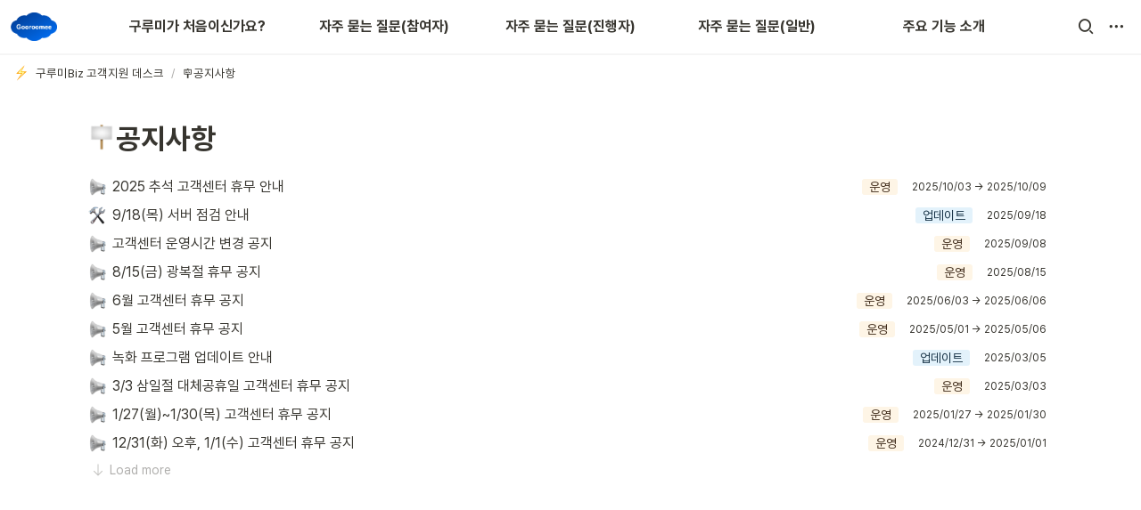

--- FILE ---
content_type: text/html
request_url: https://bizguide.gooroomee.com/dd1eb760-ed88-4e09-9a51-53df76b4a586
body_size: 123779
content:
<!DOCTYPE html><html><head><meta charSet="utf-8"/><meta name="viewport" content="width=device-width,height=device-height,initial-scale=1,maximum-scale=8,viewport-fit=cover"/><script>window.__OOPY__ = window.__OOPY__ || {};window.__OOPY__.yaml = null</script><script>
  function clickSearch() {
    document.querySelector(".xi-search").click();
  }
</script><title>🪧공지사항</title><meta name="description" content=""/><meta property="og:title" content="🪧공지사항"/><meta property="og:description" content=""/><meta property="og:site_name" content="🪧공지사항"/><meta property="og:type" content="website"/><meta property="og:image" content="https://oopy.lazyrockets.com/api/rest/cdn/image/14ef58a4-a321-4461-ad6c-dfcd0b147421.png"/><meta property="og:url" content="https://bizguide.gooroomee.com/dd1eb760-ed88-4e09-9a51-53df76b4a586"/><meta name="twitter:card" content="summary_large_image"/><meta name="twitter:title" content="🪧공지사항"/><meta name="twitter:description" content=""/><meta name="twitter:image" content="https://oopy.lazyrockets.com/api/rest/cdn/image/14ef58a4-a321-4461-ad6c-dfcd0b147421.png"/><link rel="shortcut icon" type="image" href="https://oopy.lazyrockets.com/api/rest/cdn/image/03468c04-27aa-44ce-b4e9-772fb37704a0.png?d=16"/><link rel="apple-touch-icon" href="https://oopy.lazyrockets.com/api/rest/cdn/image/03468c04-27aa-44ce-b4e9-772fb37704a0.png?d=16"/><link rel="canonical" href="https://bizguide.gooroomee.com/dd1eb760-ed88-4e09-9a51-53df76b4a586"/><link rel="stylesheet" href="https://cdn.jsdelivr.net/xeicon/2/xeicon.min.css"/><meta name="next-head-count" content="20"/><link data-next-font="" rel="preconnect" href="/" crossorigin="anonymous"/><link rel="preload" href="https://cdn.lazyrockets.com/_next/static/css/1f554d5e2cd9c84a.css" as="style"/><link rel="stylesheet" href="https://cdn.lazyrockets.com/_next/static/css/1f554d5e2cd9c84a.css" data-n-g=""/><link rel="preload" href="https://cdn.lazyrockets.com/_next/static/css/cbab82b64f56a2c5.css" as="style"/><link rel="stylesheet" href="https://cdn.lazyrockets.com/_next/static/css/cbab82b64f56a2c5.css" data-n-p=""/><link rel="preload" href="https://cdn.lazyrockets.com/_next/static/css/e81c881feb8b2b2a.css" as="style"/><link rel="stylesheet" href="https://cdn.lazyrockets.com/_next/static/css/e81c881feb8b2b2a.css"/><noscript data-n-css=""></noscript><script defer="" nomodule="" src="https://cdn.lazyrockets.com/_next/static/chunks/polyfills-c67a75d1b6f99dc8.js"></script><script defer="" src="https://cdn.lazyrockets.com/_next/static/chunks/5810.eadf2ee2b0d28b76.js"></script><script defer="" src="https://cdn.lazyrockets.com/_next/static/chunks/4079.f672dad7d129bd67.js"></script><script defer="" src="https://cdn.lazyrockets.com/_next/static/chunks/8631.effdd002097be1d1.js"></script><script defer="" src="https://cdn.lazyrockets.com/_next/static/chunks/5053.b36a4f46cf809509.js"></script><script defer="" src="https://cdn.lazyrockets.com/_next/static/chunks/5163.4baa4be00decb406.js"></script><script src="https://cdn.lazyrockets.com/_next/static/chunks/webpack-49027daa9d85cc3a.js" defer=""></script><script src="https://cdn.lazyrockets.com/_next/static/chunks/framework-a31fb0e66037d890.js" defer=""></script><script src="https://cdn.lazyrockets.com/_next/static/chunks/main-5e8ad880fa778d90.js" defer=""></script><script src="https://cdn.lazyrockets.com/_next/static/chunks/pages/_app-2ef5a9a0d738013d.js" defer=""></script><script src="https://cdn.lazyrockets.com/_next/static/chunks/fec483df-ec55022df2057fa9.js" defer=""></script><script src="https://cdn.lazyrockets.com/_next/static/chunks/5295-4cdcaa63d89ac5e4.js" defer=""></script><script src="https://cdn.lazyrockets.com/_next/static/chunks/6767-8a8114a38dd6a3e3.js" defer=""></script><script src="https://cdn.lazyrockets.com/_next/static/chunks/9770-22ea912702417c2e.js" defer=""></script><script src="https://cdn.lazyrockets.com/_next/static/chunks/2023-54a36bbdb9113f88.js" defer=""></script><script src="https://cdn.lazyrockets.com/_next/static/chunks/6835-ba9c852fb66767e5.js" defer=""></script><script src="https://cdn.lazyrockets.com/_next/static/chunks/9229-0d4f5ec0a09dd550.js" defer=""></script><script src="https://cdn.lazyrockets.com/_next/static/chunks/4665-900480df30843f8d.js" defer=""></script><script src="https://cdn.lazyrockets.com/_next/static/chunks/pages/%5Bid%5D-01360cf28da46c36.js" defer=""></script><script src="https://cdn.lazyrockets.com/_next/static/4x_vm_VE3ocdQImt3T_pL/_buildManifest.js" defer=""></script><script src="https://cdn.lazyrockets.com/_next/static/4x_vm_VE3ocdQImt3T_pL/_ssgManifest.js" defer=""></script></head><body><div id="__next"><div class="css-0"><div style="font-family:&#x27;Pretendard&#x27;,  ui-sans-serif, -apple-system, BlinkMacSystemFont, &quot;Segoe UI&quot;, Helvetica, &quot;Apple Color Emoji&quot;, Arial, sans-serif, &quot;Segoe UI Emoji&quot;, &quot;Segoe UI Symbol&quot;;font-size:16px;line-height:1.5"><style data-emotion="css-global i5fryk">:root{--emoji-font-family:"Apple Color Emoji","Segoe UI Emoji","NotoColorEmoji","Noto Color Emoji","Segoe UI Symbol","Android Emoji","EmojiSymbols";--page-max-width:900px;--content-max-width:708px;}:root{--page-cover-height:30vh;--page-header-font-size:40px;--page-content-padding-bottom:10vh;}:root .padding{padding-left:calc(96px + env(safe-area-inset-left));padding-right:calc(96px + env(safe-area-inset-right));}:root .width{max-width:100%;width:var(--page-max-width);}@media (max-width: 480px){:root{--page-cover-height:200px;--page-header-font-size:32px;--page-content-padding-bottom:0;}:root .padding{padding-left:calc(24px + env(safe-area-inset-left));padding-right:calc(24px + env(safe-area-inset-right));}:root .width{max-width:100%;width:100%;}}[role="button"]:not([tabindex="-1"]){cursor:pointer;}[role="button"]:not([tabindex="-1"]):hover{background:rgba(55, 53, 47, 0.08);}[role="button"]:not([tabindex="-1"]):active{background:rgba(55, 53, 47, 0.16);}[placeholder]:empty::before{content:attr(placeholder);min-height:1em;color:rgb(55, 53, 47);-webkit-text-fill-color:rgba(55, 53, 47, 0.2);}body{background-color:white;overflow-x:hidden;}@media (max-width: 480px){[role="button"][tabindex="0"]:active{background:none;opacity:0.4;}}@-webkit-keyframes glow{0%{opacity:1;}50%{opacity:0;}100%{opacity:1;}}@keyframes glow{0%{opacity:1;}50%{opacity:0;}100%{opacity:1;}}.admin-halo{position:absolute;top:-4px;bottom:-4px;left:-4px;right:-4px;border-radius:8px;pointer-events:none;background:rgba(46, 170, 220, 0.35);box-shadow:0 0 2px 2px rgba(0, 0, 0, 0.1);-webkit-animation:1s ease glow infinite;animation:1s ease glow infinite;-webkit-animation-delay:200ms;animation-delay:200ms;}*{scroll-margin-top:100px;}.notion-page-mention-token.notion-enable-hover:hover,.notion-external-object-token.notion-enable-hover:hover{cursor:pointer!important;background:rgba(148, 148, 148, 0.15);box-shadow:0 0 0 3px rgb(148 148 148 / 15%);border-radius:1px;}</style><div class="notion-app"><div class="notion-app-inner notion-light-theme" style="color:rgb(55, 53, 47);fill:currentcolor;line-height:1.5"><div class="notion-frame" style="flex-grow:0;flex-shrink:1;display:flex;flex-direction:column;background:white;z-index:1"><style data-emotion="css 1oh8mx1">.css-1oh8mx1{--color:#669DFD;position:-webkit-sticky;position:sticky;top:0;}</style><style data-emotion="css pgy2ig">.css-pgy2ig{display:-webkit-box;display:-webkit-flex;display:-ms-flexbox;display:flex;-webkit-flex-direction:column;-ms-flex-direction:column;flex-direction:column;width:100%;z-index:1000000;--color:#669DFD;position:-webkit-sticky;position:sticky;top:0;}.css-pgy2ig *{white-space:pre-wrap;}</style><div class="css-pgy2ig ej0hkt126"><style data-emotion="css 1hvjv3r">.css-1hvjv3r{position:relative;display:-webkit-box;display:-webkit-flex;display:-ms-flexbox;display:flex;-webkit-flex-direction:column;-ms-flex-direction:column;flex-direction:column;width:100%;z-index:1;}@media (max-width: 780px){.css-1hvjv3r{display:none;}}</style><div class="css-1hvjv3r ej0hkt125"><style data-emotion="css vr3t5b">.css-vr3t5b{position:fixed;top:0;bottom:0;left:0;right:0;pointer-events:none;-webkit-transition:300ms;transition:300ms;}</style><div class="css-vr3t5b ej0hkt124" style="background-color:rgba(0,0,0,0);pointer-events:none"></div><style data-emotion="css 1g9zity">.css-1g9zity{background-color:rgb(255, 255, 255);-webkit-transition:background-color 300ms;transition:background-color 300ms;}</style><style data-emotion="css 1kbzb5c">.css-1kbzb5c{position:relative;display:grid;width:100%;padding:0px 12px;z-index:1;background-color:rgb(255, 255, 255);-webkit-transition:background-color 300ms;transition:background-color 300ms;}</style><div class="notion-topbar css-1kbzb5c ej0hkt123" style="height:60px;grid-template-columns:1fr 10fr 1fr"><style data-emotion="css 1e64q20">.css-1e64q20{display:-webkit-box;display:-webkit-flex;display:-ms-flexbox;display:flex;-webkit-align-items:center;-webkit-box-align:center;-ms-flex-align:center;align-items:center;max-height:100%;}</style><div style="height:60px" class="css-1e64q20 ej0hkt121"><a href="https://biz.gooroomee.com" target="_blank" aria-label="Go to home" class="css-1e64q20 ej0hkt120"><style data-emotion="css cvdst6">.css-cvdst6{-webkit-align-self:center;-ms-flex-item-align:center;align-self:center;max-height:100%;}</style><img src="https://oopy.lazyrockets.com/api/rest/cdn/image/a565fe69-414e-4b2e-8d1b-04529593ac06.png" alt="home" style="height:32px" class="css-cvdst6 ej0hkt119"/></a></div><style data-emotion="css 16k3e55">.css-16k3e55{display:grid;grid-template-columns:repeat(
                        5,
                        1fr
                      );}</style><div class="css-16k3e55"><style data-emotion="css 12a04nj">.css-12a04nj{display:-webkit-box;display:-webkit-flex;display:-ms-flexbox;display:flex;-webkit-align-items:center;-webkit-box-align:center;-ms-flex-align:center;align-items:center;-webkit-box-pack:center;-ms-flex-pack:center;-webkit-justify-content:center;justify-content:center;height:100%;}</style><div class="css-12a04nj ej0hkt114"><div style="display:flex;align-items:center;justify-content:center;width:calc(100% - 32px);height:100%;border-radius:100px"><style data-emotion="css rx11nm">.css-rx11nm{display:-webkit-box;display:-webkit-flex;display:-ms-flexbox;display:flex;-webkit-align-items:center;-webkit-box-align:center;-ms-flex-align:center;align-items:center;-webkit-box-pack:center;-ms-flex-pack:center;-webkit-justify-content:center;justify-content:center;height:100%;font-weight:700;-webkit-text-decoration:none;text-decoration:none;text-align:center;color:inherit;white-space:pre-wrap;}</style><a style="position:relative;display:flex;align-items:center;justify-content:center;font-size:16px;min-width:60px" rel="noopener noreferrer" class="css-rx11nm ej0hkt113" href="https://bizguide.gooroomee.com/63f584f8-1ee3-46d3-bb8c-94e0bc94b4be" target="_blank">구루미가 처음이신가요?</a></div></div><div class="css-12a04nj ej0hkt114"><div style="display:flex;align-items:center;justify-content:center;width:calc(100% - 32px);height:100%;border-radius:100px"><a style="position:relative;display:flex;align-items:center;justify-content:center;font-size:16px;min-width:60px" rel="noopener noreferrer" class="css-rx11nm ej0hkt113" href="https://bizguide.gooroomee.com/476ff33d-be90-47da-867e-4f8bed3e14e2" target="_blank">자주 묻는 질문(참여자)</a></div></div><div class="css-12a04nj ej0hkt114"><div style="display:flex;align-items:center;justify-content:center;width:calc(100% - 32px);height:100%;border-radius:100px"><a style="position:relative;display:flex;align-items:center;justify-content:center;font-size:16px;min-width:60px" rel="noopener noreferrer" class="css-rx11nm ej0hkt113" href="https://bizguide.gooroomee.com/a9eace5f-c5ef-4e21-8e3f-00582fda29ee" target="_blank">자주 묻는 질문(진행자)</a></div></div><div class="css-12a04nj ej0hkt114"><div style="display:flex;align-items:center;justify-content:center;width:calc(100% - 32px);height:100%;border-radius:100px"><a style="position:relative;display:flex;align-items:center;justify-content:center;font-size:16px;min-width:60px" rel="noopener noreferrer" class="css-rx11nm ej0hkt113" href="https://bizguide.gooroomee.com/a0812aa9-b5dd-4003-af06-231992ef96fa" target="_blank">자주 묻는 질문(일반)</a></div></div><div class="css-12a04nj ej0hkt114"><div style="display:flex;align-items:center;justify-content:center;width:calc(100% - 32px);height:100%;border-radius:100px"><a style="position:relative;display:flex;align-items:center;justify-content:center;font-size:16px;min-width:60px" rel="noopener noreferrer" class="css-rx11nm ej0hkt113" href="https://bizguide.gooroomee.com/57f02b96-5b08-4b8b-86c0-7b573aa92964" target="_blank">주요 기능 소개</a></div></div></div><style data-emotion="css 19mh0x6">.css-19mh0x6{display:-webkit-box;display:-webkit-flex;display:-ms-flexbox;display:flex;-webkit-align-items:center;-webkit-box-align:center;-ms-flex-align:center;align-items:center;-webkit-box-pack:end;-ms-flex-pack:end;-webkit-justify-content:flex-end;justify-content:flex-end;}</style><div class="css-19mh0x6 ej0hkt118"><style data-emotion="css 6j9f09">.css-6j9f09{position:relative;display:-webkit-box;display:-webkit-flex;display:-ms-flexbox;display:flex;-webkit-align-items:center;-webkit-box-align:center;-ms-flex-align:center;align-items:center;border-radius:8px;cursor:pointer;padding:4px;margin:0 2px;-webkit-flex-shrink:0;-ms-flex-negative:0;flex-shrink:0;font-size:16px;}</style><div style="padding:4px 6px" role="button" aria-label="Search" class="css-6j9f09 ej0hkt117"><style data-emotion="css 14is9qy">.css-14is9qy{font-size:20px;}</style><i class="xi-search css-14is9qy ej0hkt116"></i></div><div style="position:relative"><div role="button" class="css-6j9f09 ej0hkt117"><i class="xi-ellipsis-h css-14is9qy ej0hkt116"></i></div></div></div></div><style data-emotion="css 1s2cmb8">.css-1s2cmb8{width:100%;border-bottom:2px solid #F5F5F5;}</style><div class="css-1s2cmb8 ej0hkt122"></div><style data-emotion="css 1pmt3p3">.css-1pmt3p3{position:-webkit-sticky;position:sticky;display:-webkit-box;display:-webkit-flex;display:-ms-flexbox;display:flex;-webkit-align-items:center;-webkit-box-align:center;-ms-flex-align:center;align-items:center;width:100%;padding:8px 8px;font-size:smaller;z-index:-2;background-color:rgb(255, 255, 255);-webkit-transition:background-color 300ms;transition:background-color 300ms;}</style><div class="notion-header css-1pmt3p3 ej0hkt115"><div role="button" tabindex="0" style="user-select:none;transition:background 120ms ease-in 0s;cursor:pointer;display:inline-flex;align-items:center;flex-shrink:1;white-space:nowrap;height:24px;border-radius:3px;font-size:inherit;line-height:1.2;min-width:0px;padding-left:6px;padding-right:6px;color:rgb(55, 53, 47)"><a href="/9650e2c1-2a51-4ff6-aca0-93980e7c4fb9" rel="noopener noreferrer" style="display:flex;text-decoration:none;user-select:none;cursor:pointer;color:inherit;min-width:0"><div style="display:flex;align-items:center;min-width:0"><div class="notion-record-icon" style="user-select:none;transition:background 120ms ease-in 0s;display:flex;align-items:center;justify-content:center;height:20px;width:20px;border-radius:3px;flex-shrink:0;margin-right:6px"><div style="display:flex;align-items:center;justify-content:center;width:100%;height:100%"><div style="width:90%;height:90%;font-size:18px;line-height:1.1;margin-left:0;color:black"><style data-emotion="css 1d71g4v">.css-1d71g4v{width:1em;height:1em;line-height:1em;background-repeat:no-repeat;background:url("https://cdn.lazyrockets.com/_next/static/media/emoji.0d02c5b5.png");background-position-x:94.91525423728814%;background-position-y:72.88135593220339%;-webkit-background-size:6000% 6000%;background-size:6000% 6000%;}</style><img class="notion-emoji css-1d71g4v" src="[data-uri]" style="width:100%;height:100%"/></div></div></div><div style="white-space:nowrap;overflow:hidden;text-overflow:ellipsis;max-width:160px">구루미Biz 고객지원 데스크</div></div></a></div><span style="margin-left:2px;margin-right:2px;color:rgba(55, 53, 47, 0.4)">/</span><div role="button" tabindex="0" style="user-select:none;transition:background 120ms ease-in 0s;cursor:pointer;display:inline-flex;align-items:center;flex-shrink:1;white-space:nowrap;height:24px;border-radius:3px;font-size:inherit;line-height:1.2;min-width:0px;padding-left:6px;padding-right:6px;color:rgb(55, 53, 47)"><a href="/dd1eb760-ed88-4e09-9a51-53df76b4a586" rel="noopener noreferrer" style="display:flex;text-decoration:none;user-select:none;cursor:pointer;color:inherit;min-width:0"><div style="display:flex;align-items:center;min-width:0"><div style="white-space:nowrap;overflow:hidden;text-overflow:ellipsis;max-width:240px">🪧공지사항</div></div></a></div></div><div style="position:absolute;bottom:-2px;left:0;right:0"><div class="scroll-progress-bar" style="max-width:100%;width:0%;height:2px;background:rgb(1, 111, 242)"></div></div></div><style data-emotion="css omlltc">.css-omlltc{position:relative;display:none;-webkit-flex-direction:column;-ms-flex-direction:column;flex-direction:column;z-index:1;}@media (max-width: 780px){.css-omlltc{display:-webkit-box;display:-webkit-flex;display:-ms-flexbox;display:flex;}}</style><div class="css-omlltc ej0hkt18"><style data-emotion="css 1n33a38">.css-1n33a38{position:fixed;top:0;bottom:0;left:0;right:0;-webkit-transition:300ms;transition:300ms;z-index:10;}</style><div class="css-1n33a38 ej0hkt16" style="background-color:rgba(0,0,0,0);pointer-events:none"></div><div><style data-emotion="css fy4zdo">.css-fy4zdo{position:relative;display:grid;width:100%;padding:0px 12px;z-index:1;display:-webkit-box;display:-webkit-flex;display:-ms-flexbox;display:flex;-webkit-align-items:center;-webkit-box-align:center;-ms-flex-align:center;align-items:center;-webkit-box-pack:justify;-webkit-justify-content:space-between;justify-content:space-between;border:none;background-color:rgb(255, 255, 255);-webkit-transition:background-color 300ms;transition:background-color 300ms;}</style><div class="notion-topbar css-fy4zdo ej0hkt17"><div style="height:60px" class="css-1e64q20 ej0hkt121"><a href="https://biz.gooroomee.com" target="_blank" aria-label="Go to home" class="css-1e64q20 ej0hkt120"><img src="https://oopy.lazyrockets.com/api/rest/cdn/image/a565fe69-414e-4b2e-8d1b-04529593ac06.png" alt="home" style="height:32px" class="css-cvdst6 ej0hkt119"/></a></div><div style="display:flex;align-items:center"><div role="button" aria-label="Search" class="css-6j9f09 ej0hkt117"><i class="xi-search css-14is9qy ej0hkt116"></i></div><div role="button" aria-label="Open menu" class="css-6j9f09 ej0hkt117"><i class="xi-bars css-14is9qy ej0hkt116"></i></div></div></div><div class="css-1s2cmb8 ej0hkt122"></div></div><div class="notion-header css-1pmt3p3 ej0hkt115"><div role="button" tabindex="0" style="user-select:none;transition:background 120ms ease-in 0s;cursor:pointer;display:inline-flex;align-items:center;flex-shrink:1;white-space:nowrap;height:24px;border-radius:3px;font-size:inherit;line-height:1.2;min-width:0px;padding-left:6px;padding-right:6px;color:rgb(55, 53, 47)"><a href="/9650e2c1-2a51-4ff6-aca0-93980e7c4fb9" rel="noopener noreferrer" style="display:flex;text-decoration:none;user-select:none;cursor:pointer;color:inherit;min-width:0"><div style="display:flex;align-items:center;min-width:0"><div class="notion-record-icon" style="user-select:none;transition:background 120ms ease-in 0s;display:flex;align-items:center;justify-content:center;height:20px;width:20px;border-radius:3px;flex-shrink:0;margin-right:6px"><div style="display:flex;align-items:center;justify-content:center;width:100%;height:100%"><div style="width:90%;height:90%;font-size:18px;line-height:1.1;margin-left:0;color:black"><img class="notion-emoji css-1d71g4v" src="[data-uri]" style="width:100%;height:100%"/></div></div></div><div style="white-space:nowrap;overflow:hidden;text-overflow:ellipsis;max-width:160px">구루미Biz 고객지원 데스크</div></div></a></div><span style="margin-left:2px;margin-right:2px;color:rgba(55, 53, 47, 0.4)">/</span><div role="button" tabindex="0" style="user-select:none;transition:background 120ms ease-in 0s;cursor:pointer;display:inline-flex;align-items:center;flex-shrink:1;white-space:nowrap;height:24px;border-radius:3px;font-size:inherit;line-height:1.2;min-width:0px;padding-left:6px;padding-right:6px;color:rgb(55, 53, 47)"><a href="/dd1eb760-ed88-4e09-9a51-53df76b4a586" rel="noopener noreferrer" style="display:flex;text-decoration:none;user-select:none;cursor:pointer;color:inherit;min-width:0"><div style="display:flex;align-items:center;min-width:0"><div style="white-space:nowrap;overflow:hidden;text-overflow:ellipsis;max-width:240px">🪧공지사항</div></div></a></div></div><div style="position:absolute;bottom:-2px;left:0;right:0"><div class="scroll-progress-bar" style="max-width:100%;width:0%;height:2px;background:rgb(1, 111, 242)"></div></div><style data-emotion="css hguaai">.css-hguaai{position:fixed;top:0;right:0;bottom:0;width:80vw;max-width:400px;background-color:white;z-index:100;box-shadow:0 0 4px 4px rgba(0, 0, 0, 0.15);overscroll-behavior:contain;overflow-y:auto;}</style><div class="css-hguaai ej0hkt15" draggable="false" style="right:-100vw;visibility:hidden;-webkit-touch-callout:none;-webkit-user-select:none;user-select:none;touch-action:pan-y"><style data-emotion="css 1vidp2x">.css-1vidp2x{position:-webkit-sticky;position:sticky;top:0;display:-webkit-box;display:-webkit-flex;display:-ms-flexbox;display:flex;-webkit-align-items:center;-webkit-box-align:center;-ms-flex-align:center;align-items:center;-webkit-box-pack:end;-ms-flex-pack:end;-webkit-justify-content:flex-end;justify-content:flex-end;width:100%;height:48px;padding:0 12px;background-color:inherit;z-index:10;border-bottom:2px solid #F5F5F5;}</style><div style="font-size:smaller" class="css-1vidp2x ej0hkt13"><div><div role="button" class="css-6j9f09 ej0hkt117"><i class="xi-share-alt css-14is9qy ej0hkt116" style="margin-right:6px"></i>Share</div></div><style data-emotion="css jgkbgb">.css-jgkbgb{height:24px;margin-left:8px;}</style><div style="height:24px" class="css-jgkbgb e6eld7i0"><label aria-label="Turn on the dark mode"><div class="theme-button" style="position:relative;display:inline-block;text-align:left;opacity:1;direction:ltr;border-radius:12px;-webkit-transition:opacity 0.25s;-moz-transition:opacity 0.25s;transition:opacity 0.25s;touch-action:none;-webkit-tap-highlight-color:rgba(0, 0, 0, 0);-webkit-user-select:none;-moz-user-select:none;-ms-user-select:none;user-select:none"><div class="react-switch-bg" style="height:24px;width:44px;margin:0;position:relative;background:#D2D2D2;border-radius:12px;cursor:pointer;-webkit-transition:background 0.25s;-moz-transition:background 0.25s;transition:background 0.25s"><div style="height:24px;width:25.5px;position:relative;opacity:0;pointer-events:none;-webkit-transition:opacity 0.25s;-moz-transition:opacity 0.25s;transition:opacity 0.25s"><img src="https://cdn.lazyrockets.com/_next/static/media/dark-mode.4361da89.png" alt="moon" style="position:absolute;top:50%;left:50%;transform:translate(-50%, -50%);width:16px;height:16px"/></div><div style="height:24px;width:25.5px;position:absolute;opacity:1;right:0;top:0;pointer-events:none;-webkit-transition:opacity 0.25s;-moz-transition:opacity 0.25s;transition:opacity 0.25s"><img src="https://cdn.lazyrockets.com/_next/static/media/light-mode.1da8c58f.png" alt="sun" style="position:absolute;top:50%;left:50%;transform:translate(-50%, -50%);width:16px;height:16px"/></div></div><div class="react-switch-handle" style="height:15px;width:15px;background:#ffffff;display:inline-block;cursor:pointer;border-radius:50%;position:absolute;transform:translateX(4.5px);top:4.5px;outline:0;border:0;-webkit-transition:background-color 0.25s, transform 0.25s, box-shadow 0.15s;-moz-transition:background-color 0.25s, transform 0.25s, box-shadow 0.15s;transition:background-color 0.25s, transform 0.25s, box-shadow 0.15s"></div><input type="checkbox" role="switch" aria-checked="false" style="border:0;clip:rect(0 0 0 0);height:1px;margin:-1px;overflow:hidden;padding:0;position:absolute;width:1px"/></div></label></div><div style="flex:1"></div><div aria-label="Close menu" class="css-6j9f09 ej0hkt117"><i class="xi-close css-14is9qy ej0hkt116"></i></div></div><div style="display:flex;flex-direction:column;padding-top:16px"><div style="display:flex;flex-direction:column;margin-bottom:24px"><style data-emotion="css 18gf8m2">.css-18gf8m2{display:-webkit-box;display:-webkit-flex;display:-ms-flexbox;display:flex;-webkit-align-items:center;-webkit-box-align:center;-ms-flex-align:center;align-items:center;-webkit-box-pack:justify;-webkit-justify-content:space-between;justify-content:space-between;width:100%;height:40px;padding:0 16px;font-size:16px;font-weight:700;color:inherit;-webkit-text-decoration:none;text-decoration:none;}.css-18gf8m2:hover{color:var(--color);background-color:#F5F5F5;}</style><a rel="noopener noreferrer" class="css-18gf8m2 ej0hkt12" href="https://bizguide.gooroomee.com/63f584f8-1ee3-46d3-bb8c-94e0bc94b4be" target="_blank"><span>구루미가 처음이신가요?</span><i class="xi-angle-right"></i></a><style data-emotion="css xqid3z">.css-xqid3z:last-child{margin-bottom:12px;}</style><style data-emotion="css ej1dkx">.css-ej1dkx{display:-webkit-box;display:-webkit-flex;display:-ms-flexbox;display:flex;-webkit-flex-direction:column;-ms-flex-direction:column;flex-direction:column;margin-left:16px;border-left:2px solid currentColor;}.css-ej1dkx:last-child{margin-bottom:12px;}</style><div class="css-ej1dkx ej0hkt11"></div></div><div style="display:flex;flex-direction:column;margin-bottom:24px"><a rel="noopener noreferrer" class="css-18gf8m2 ej0hkt12" href="https://bizguide.gooroomee.com/476ff33d-be90-47da-867e-4f8bed3e14e2" target="_blank"><span>자주 묻는 질문(참여자)</span><i class="xi-angle-right"></i></a><div class="css-ej1dkx ej0hkt11"></div></div><div style="display:flex;flex-direction:column;margin-bottom:24px"><a rel="noopener noreferrer" class="css-18gf8m2 ej0hkt12" href="https://bizguide.gooroomee.com/a9eace5f-c5ef-4e21-8e3f-00582fda29ee" target="_blank"><span>자주 묻는 질문(진행자)</span><i class="xi-angle-right"></i></a><div class="css-ej1dkx ej0hkt11"></div></div><div style="display:flex;flex-direction:column;margin-bottom:24px"><a rel="noopener noreferrer" class="css-18gf8m2 ej0hkt12" href="https://bizguide.gooroomee.com/a0812aa9-b5dd-4003-af06-231992ef96fa" target="_blank"><span>자주 묻는 질문(일반)</span><i class="xi-angle-right"></i></a><div class="css-ej1dkx ej0hkt11"></div></div><div style="display:flex;flex-direction:column;margin-bottom:24px"><a rel="noopener noreferrer" class="css-18gf8m2 ej0hkt12" href="https://bizguide.gooroomee.com/57f02b96-5b08-4b8b-86c0-7b573aa92964" target="_blank"><span>주요 기능 소개</span><i class="xi-angle-right"></i></a><div class="css-ej1dkx ej0hkt11"></div></div></div></div></div></div><div class="notion-scroller vertical horizontal" style="display:flex;flex-direction:column;z-index:1;flex-grow:1;position:relative;overflow:auto;margin-right:0px;margin-bottom:0px;padding-bottom:180px;font-size:16px;line-height:1.5;font-family:&#x27;Pretendard&#x27;,  ui-sans-serif, -apple-system, BlinkMacSystemFont, &quot;Segoe UI&quot;, Helvetica, &quot;Apple Color Emoji&quot;, Arial, sans-serif, &quot;Segoe UI Emoji&quot;, &quot;Segoe UI Symbol&quot;"><div style="width:100%;display:flex;flex-direction:column;align-items:center;flex-shrink:0;flex-grow:0;position:sticky;left:0px"><style data-emotion="css crjivy">.css-crjivy{padding-left:96px;padding-right:96px;max-width:100%;margin-bottom:8px;width:100%;}@media (max-width: 480px){.css-crjivy{padding-left:calc(env(safe-area-inset-left) + 24px);padding-right:calc(env(safe-area-inset-right) + 24px);}}</style><div class="css-crjivy"><style data-emotion="css swdorn">.css-swdorn{height:24px;margin-top:4px;margin-bottom:4px;margin-left:1px;}@media (max-width: 480px){.css-swdorn{margin-top:0px;}}</style><div class="notion-page-controls css-swdorn"></div><div style="display:flex;align-items:flex-start"><div data-block-id="dd1eb760-ed88-4e09-9a51-53df76b4a586" class="notion-collection_view_page-block" style="transition:transform 200ms ease-out 0s;color:rgb(55, 53, 47);font-weight:700;line-height:1.2;cursor:text;display:flex;align-items:center;width:100%;font-family:&#x27;Pretendard&#x27;, ui-sans-serif, -apple-system, BlinkMacSystemFont, &quot;Segoe UI&quot;, Helvetica, &quot;Apple Color Emoji&quot;, Arial, sans-serif, &quot;Segoe UI Emoji&quot;, &quot;Segoe UI Symbol&quot;"><h1 class="page-title" contenteditable="false" spellcheck="true" placeholder="Untitled" data-root="true" style="max-width:100%;width:100%;white-space:pre-wrap;word-break:break-word;padding:3px 2px;font-weight:700;font-size:32px;margin:0"><span data-token-index="0"><style data-emotion="css 1oea1xf">.css-1oea1xf{width:1em;height:1em;line-height:1em;background-repeat:no-repeat;background:url("https://cdn.lazyrockets.com/_next/static/media/emoji.0d02c5b5.png");background-position-x:91.52542372881356%;background-position-y:77.96610169491525%;-webkit-background-size:6000% 6000%;background-size:6000% 6000%;}</style><img class="notion-emoji css-1oea1xf" src="[data-uri]" style="width:1em;height:1em;line-height:1em;vertical-align:-0.1em;margin:0"/>공지사항</span></h1></div></div></div></div><style data-emotion="css 1nke4xr">.css-1nke4xr{padding-left:96px;padding-right:96px;}@media (max-width: 480px){.css-1nke4xr{padding-left:24px;padding-right:24px;}}</style><div class="notion-scroller" style="flex-grow:1;flex-shrink:0;z-index:1;overflow:auto hidden;margin-right:0px;margin-bottom:0px"><style data-emotion="css 1a17bdb">.css-1a17bdb{padding-bottom:0;padding-left:96px;padding-right:96px;}@media (max-width: 480px){.css-1a17bdb{padding-bottom:0;padding-left:24px;padding-right:24px;}}</style><div class="notion-list-view css-1a17bdb"><style data-emotion="css vv2nxk">.css-vv2nxk{display:-webkit-box;display:-webkit-flex;display:-ms-flexbox;display:flex;-webkit-flex-direction:column;-ms-flex-direction:column;flex-direction:column;padding-top:8px;padding-bottom:4px;}@media (max-width: 480px){.css-vv2nxk{padding-top:4px;}}</style><div data-block-id="dd1eb760-ed88-4e09-9a51-53df76b4a586" class="notion-collection_view-block css-vv2nxk"><style data-emotion="css c6en1o">.css-c6en1o{margin-top:1px;margin-bottom:1px;border-radius:4px;}</style><div data-block-id="27fb5339-2454-80fc-85de-fbef60e0ccaf" class="notion-page-block notion-collection-item css-c6en1o"><style data-emotion="css zjik7">.css-zjik7{display:-webkit-box;display:-webkit-flex;display:-ms-flexbox;display:flex;}</style><div class="css-zjik7"><style data-emotion="css 6iyq25">.css-6iyq25{display:-webkit-box;display:-webkit-flex;display:-ms-flexbox;display:flex;color:inherit;-webkit-text-decoration:none;text-decoration:none;-webkit-user-select:none;-moz-user-select:none;-ms-user-select:none;user-select:none;-webkit-transition:background 20ms ease-in 0s;transition:background 20ms ease-in 0s;cursor:pointer;-webkit-box-flex:1;-webkit-flex-grow:1;-ms-flex-positive:1;flex-grow:1;overflow:hidden;border-radius:4px;height:30px;-webkit-align-items:center;-webkit-box-align:center;-ms-flex-align:center;align-items:center;padding-right:4px;}@media (max-width: 480px){.css-6iyq25{display:none;}}</style><a role="button" class="css-6iyq25" href="/27fb5339-2454-80fc-85de-fbef60e0ccaf"><style data-emotion="css 5gv4hl">.css-5gv4hl{position:relative;font-size:12px;overflow:hidden;-webkit-align-items:center;-webkit-box-align:center;-ms-flex-align:center;align-items:center;padding-top:0px;padding-right:0px;padding-bottom:0px;border-radius:5px;display:-webkit-box;display:-webkit-flex;display:-ms-flexbox;display:flex;margin-left:0px;margin-right:auto;min-height:30px;min-width:240px;max-width:max(75%, 400px);}</style><div tabindex="0" class="css-5gv4hl"><div class="notion-record-icon" style="user-select:none;transition:background 120ms ease-in 0s;display:flex;align-items:center;justify-content:center;height:22px;width:22px;border-radius:3px;flex-shrink:0;margin-left:2px;margin-right:6px"><div style="display:flex;align-items:center;justify-content:center;width:100%;height:100%"><div style="width:90%;height:90%;font-size:19.8px;line-height:1.1;margin-left:0;color:black"><style data-emotion="css 5nbnfi">.css-5nbnfi{width:1em;height:1em;line-height:1em;background-repeat:no-repeat;background:url("https://cdn.lazyrockets.com/_next/static/media/emoji.0d02c5b5.png");background-position-x:49.152542372881356%;background-position-y:42.3728813559322%;-webkit-background-size:6000% 6000%;background-size:6000% 6000%;}</style><img class="notion-emoji css-5nbnfi" src="[data-uri]" style="width:100%;height:100%"/></div></div></div><style data-emotion="css sqafnk">.css-sqafnk{max-width:100%;width:auto;white-space:nowrap;word-break:break-word;caret-color:rgba(255, 255, 255, 0.81);font-weight:500;line-height:1.3;pointer-events:none;overflow:hidden;text-overflow:ellipsis;display:inline;font-size:16px;}</style><div class="css-sqafnk">2025 추석 고객센터 휴무 안내</div></div><style data-emotion="css 55m519">.css-55m519{position:relative;font-size:12px;overflow:hidden;-webkit-align-items:center;-webkit-box-align:center;-ms-flex-align:center;align-items:center;padding:0px 6px 0px 8px;border-radius:5px;display:-webkit-box;display:-webkit-flex;display:-ms-flexbox;display:flex;margin-left:2px;margin-right:0px;min-height:30px;min-width:26px;}.css-55m519:has(> div:empty){display:none;}@media (max-width: 480px){.css-55m519{margin-left:0px;margin-right:2px;}}</style><div class="css-55m519"><style data-emotion="css m295in">.css-m295in{display:-webkit-box;display:-webkit-flex;display:-ms-flexbox;display:flex;min-width:0px;gap:4px 6px;}</style><div class="css-m295in"><div style="display:flex;align-items:center;flex-shrink:0;min-width:0px;max-width:initial;height:18px;border-radius:3px;padding-left:8px;padding-right:8px;font-size:14px;line-height:120%;color:rgb(64, 44, 27);background:#fef5e6;margin:0;cursor:pointer"><div style="white-space:nowrap;overflow:hidden;text-overflow:ellipsis">운영</div></div></div></div><div class="css-55m519"><style data-emotion="css 1u7dt4o">.css-1u7dt4o{line-height:1.5;white-space:nowrap;overflow:hidden;text-overflow:ellipsis;}</style><div class="css-1u7dt4o">2025/10/03 → 2025/10/09</div></div></a><style data-emotion="css 1lqtt7b">.css-1lqtt7b{display:none;}@media (max-width: 480px){.css-1lqtt7b{display:-webkit-box;display:-webkit-flex;display:-ms-flexbox;display:flex;color:inherit;-webkit-text-decoration:none;text-decoration:none;-webkit-user-select:none;-moz-user-select:none;-ms-user-select:none;user-select:none;-webkit-transition:background 20ms ease-in 0s;transition:background 20ms ease-in 0s;cursor:pointer;-webkit-box-flex:1;-webkit-flex-grow:1;-ms-flex-positive:1;flex-grow:1;overflow:hidden;height:30px;-webkit-align-items:center;-webkit-box-align:center;-ms-flex-align:center;align-items:center;border-radius:3px;padding-right:4px;display:block;height:auto;border-radius:0;border-bottom:1px solid rgba(55, 53, 47, 0.16);margin-top:10px;margin-bottom:10px;}}</style><a role="button" class="css-1lqtt7b" href="/27fb5339-2454-80fc-85de-fbef60e0ccaf"><style data-emotion="css 1x17g94">.css-1x17g94{display:-webkit-box;display:-webkit-flex;display:-ms-flexbox;display:flex;-webkit-align-items:center;-webkit-box-align:center;-ms-flex-align:center;align-items:center;width:100%;}</style><div class="css-1x17g94"><style data-emotion="css 1iokuyy">.css-1iokuyy{-webkit-user-select:none;-moz-user-select:none;-ms-user-select:none;user-select:none;-webkit-transition:background 20ms ease-in 0s;transition:background 20ms ease-in 0s;cursor:pointer;display:-webkit-box;display:-webkit-flex;display:-ms-flexbox;display:flex;-webkit-align-items:center;-webkit-box-align:center;-ms-flex-align:center;align-items:center;-webkit-box-pack:center;-ms-flex-pack:center;-webkit-justify-content:center;justify-content:center;height:22px;width:22px;border-radius:0.25em;-webkit-flex-shrink:0;-ms-flex-negative:0;flex-shrink:0;margin-left:2px;margin-right:6px;}</style><div tabindex="0" class="css-1iokuyy"><div class="notion-record-icon" style="user-select:none;transition:background 120ms ease-in 0s;display:flex;align-items:center;justify-content:center;height:22px;width:22px;border-radius:3px;flex-shrink:0;margin-left:2px;margin-right:6px"><div style="display:flex;align-items:center;justify-content:center;width:100%;height:100%"><div style="width:90%;height:90%;font-size:19.8px;line-height:1.1;margin-left:0;color:black"><img class="notion-emoji css-5nbnfi" src="[data-uri]" style="width:100%;height:100%"/></div></div></div></div><style data-emotion="css ow752y">.css-ow752y{display:-webkit-box;display:-webkit-flex;display:-ms-flexbox;display:flex;margin-right:auto;min-width:0px;-webkit-align-items:center;-webkit-box-align:center;-ms-flex-align:center;align-items:center;max-width:100%;}</style><div class="css-ow752y"><style data-emotion="css 1ywfe0g">.css-1ywfe0g{max-width:100%;width:auto;white-space:nowrap;word-break:break-word;caret-color:rgba(255, 255, 255, 0.81);font-weight:500;line-height:1.3;pointer-events:none;overflow:hidden;text-overflow:ellipsis;}</style><div class="css-1ywfe0g">2025 추석 고객센터 휴무 안내</div></div></div><style data-emotion="css 1v249t9">.css-1v249t9{display:-webkit-box;display:-webkit-flex;display:-ms-flexbox;display:flex;-webkit-box-flex-wrap:wrap;-webkit-flex-wrap:wrap;-ms-flex-wrap:wrap;flex-wrap:wrap;-webkit-align-items:center;-webkit-box-align:center;-ms-flex-align:center;align-items:center;padding-left:6px;margin-top:4px;}</style><div class="css-1v249t9"><div class="css-55m519"><div class="css-m295in"><div style="display:flex;align-items:center;flex-shrink:0;min-width:0px;max-width:initial;height:18px;border-radius:3px;padding-left:8px;padding-right:8px;font-size:14px;line-height:120%;color:rgb(64, 44, 27);background:#fef5e6;margin:0;cursor:pointer"><div style="white-space:nowrap;overflow:hidden;text-overflow:ellipsis">운영</div></div></div></div><div class="css-55m519"><div class="css-1u7dt4o">2025/10/03 → 2025/10/09</div></div></div></a></div></div><div data-block-id="270b5339-2454-8047-8602-e8ab3c73e38a" class="notion-page-block notion-collection-item css-c6en1o"><div class="css-zjik7"><a role="button" class="css-6iyq25" href="/270b5339-2454-8047-8602-e8ab3c73e38a"><div tabindex="0" class="css-5gv4hl"><div class="notion-record-icon" style="user-select:none;transition:background 120ms ease-in 0s;display:flex;align-items:center;justify-content:center;height:22px;width:22px;border-radius:3px;flex-shrink:0;margin-left:2px;margin-right:6px"><div style="display:flex;align-items:center;justify-content:center;width:100%;height:100%"><div style="width:90%;height:90%;font-size:19.8px;line-height:1.1;margin-left:0;color:black"><style data-emotion="css l4y2j0">.css-l4y2j0{width:1em;height:1em;line-height:1em;background-repeat:no-repeat;background:url("https://cdn.lazyrockets.com/_next/static/media/emoji.0d02c5b5.png");background-position-x:64.40677966101694%;background-position-y:77.96610169491525%;-webkit-background-size:6000% 6000%;background-size:6000% 6000%;}</style><img class="notion-emoji css-l4y2j0" src="[data-uri]" style="width:100%;height:100%"/></div></div></div><div class="css-sqafnk">9/18(목) 서버 점검 안내</div></div><div class="css-55m519"><div class="css-m295in"><div style="display:flex;align-items:center;flex-shrink:0;min-width:0px;max-width:initial;height:18px;border-radius:3px;padding-left:8px;padding-right:8px;font-size:14px;line-height:120%;color:rgb(24, 51, 71);background:#e3f2fb;margin:0;cursor:pointer"><div style="white-space:nowrap;overflow:hidden;text-overflow:ellipsis">업데이트</div></div></div></div><div class="css-55m519"><div class="css-1u7dt4o">2025/09/18</div></div></a><a role="button" class="css-1lqtt7b" href="/270b5339-2454-8047-8602-e8ab3c73e38a"><div class="css-1x17g94"><div tabindex="0" class="css-1iokuyy"><div class="notion-record-icon" style="user-select:none;transition:background 120ms ease-in 0s;display:flex;align-items:center;justify-content:center;height:22px;width:22px;border-radius:3px;flex-shrink:0;margin-left:2px;margin-right:6px"><div style="display:flex;align-items:center;justify-content:center;width:100%;height:100%"><div style="width:90%;height:90%;font-size:19.8px;line-height:1.1;margin-left:0;color:black"><img class="notion-emoji css-l4y2j0" src="[data-uri]" style="width:100%;height:100%"/></div></div></div></div><div class="css-ow752y"><div class="css-1ywfe0g">9/18(목) 서버 점검 안내</div></div></div><div class="css-1v249t9"><div class="css-55m519"><div class="css-m295in"><div style="display:flex;align-items:center;flex-shrink:0;min-width:0px;max-width:initial;height:18px;border-radius:3px;padding-left:8px;padding-right:8px;font-size:14px;line-height:120%;color:rgb(24, 51, 71);background:#e3f2fb;margin:0;cursor:pointer"><div style="white-space:nowrap;overflow:hidden;text-overflow:ellipsis">업데이트</div></div></div></div><div class="css-55m519"><div class="css-1u7dt4o">2025/09/18</div></div></div></a></div></div><div data-block-id="265b5339-2454-8029-9d64-dae298d45e38" class="notion-page-block notion-collection-item css-c6en1o"><div class="css-zjik7"><a role="button" class="css-6iyq25" href="/265b5339-2454-8029-9d64-dae298d45e38"><div tabindex="0" class="css-5gv4hl"><div class="notion-record-icon" style="user-select:none;transition:background 120ms ease-in 0s;display:flex;align-items:center;justify-content:center;height:22px;width:22px;border-radius:3px;flex-shrink:0;margin-left:2px;margin-right:6px"><div style="display:flex;align-items:center;justify-content:center;width:100%;height:100%"><div style="width:90%;height:90%;font-size:19.8px;line-height:1.1;margin-left:0;color:black"><img class="notion-emoji css-5nbnfi" src="[data-uri]" style="width:100%;height:100%"/></div></div></div><div class="css-sqafnk">고객센터 운영시간 변경 공지</div></div><div class="css-55m519"><div class="css-m295in"><div style="display:flex;align-items:center;flex-shrink:0;min-width:0px;max-width:initial;height:18px;border-radius:3px;padding-left:8px;padding-right:8px;font-size:14px;line-height:120%;color:rgb(64, 44, 27);background:#fef5e6;margin:0;cursor:pointer"><div style="white-space:nowrap;overflow:hidden;text-overflow:ellipsis">운영</div></div></div></div><div class="css-55m519"><div class="css-1u7dt4o">2025/09/08</div></div></a><a role="button" class="css-1lqtt7b" href="/265b5339-2454-8029-9d64-dae298d45e38"><div class="css-1x17g94"><div tabindex="0" class="css-1iokuyy"><div class="notion-record-icon" style="user-select:none;transition:background 120ms ease-in 0s;display:flex;align-items:center;justify-content:center;height:22px;width:22px;border-radius:3px;flex-shrink:0;margin-left:2px;margin-right:6px"><div style="display:flex;align-items:center;justify-content:center;width:100%;height:100%"><div style="width:90%;height:90%;font-size:19.8px;line-height:1.1;margin-left:0;color:black"><img class="notion-emoji css-5nbnfi" src="[data-uri]" style="width:100%;height:100%"/></div></div></div></div><div class="css-ow752y"><div class="css-1ywfe0g">고객센터 운영시간 변경 공지</div></div></div><div class="css-1v249t9"><div class="css-55m519"><div class="css-m295in"><div style="display:flex;align-items:center;flex-shrink:0;min-width:0px;max-width:initial;height:18px;border-radius:3px;padding-left:8px;padding-right:8px;font-size:14px;line-height:120%;color:rgb(64, 44, 27);background:#fef5e6;margin:0;cursor:pointer"><div style="white-space:nowrap;overflow:hidden;text-overflow:ellipsis">운영</div></div></div></div><div class="css-55m519"><div class="css-1u7dt4o">2025/09/08</div></div></div></a></div></div><div data-block-id="24eb5339-2454-807c-88ec-f6ecd088311f" class="notion-page-block notion-collection-item css-c6en1o"><div class="css-zjik7"><a role="button" class="css-6iyq25" href="/24eb5339-2454-807c-88ec-f6ecd088311f"><div tabindex="0" class="css-5gv4hl"><div class="notion-record-icon" style="user-select:none;transition:background 120ms ease-in 0s;display:flex;align-items:center;justify-content:center;height:22px;width:22px;border-radius:3px;flex-shrink:0;margin-left:2px;margin-right:6px"><div style="display:flex;align-items:center;justify-content:center;width:100%;height:100%"><div style="width:90%;height:90%;font-size:19.8px;line-height:1.1;margin-left:0;color:black"><img class="notion-emoji css-5nbnfi" src="[data-uri]" style="width:100%;height:100%"/></div></div></div><div class="css-sqafnk">8/15(금) 광복절 휴무 공지</div></div><div class="css-55m519"><div class="css-m295in"><div style="display:flex;align-items:center;flex-shrink:0;min-width:0px;max-width:initial;height:18px;border-radius:3px;padding-left:8px;padding-right:8px;font-size:14px;line-height:120%;color:rgb(64, 44, 27);background:#fef5e6;margin:0;cursor:pointer"><div style="white-space:nowrap;overflow:hidden;text-overflow:ellipsis">운영</div></div></div></div><div class="css-55m519"><div class="css-1u7dt4o">2025/08/15</div></div></a><a role="button" class="css-1lqtt7b" href="/24eb5339-2454-807c-88ec-f6ecd088311f"><div class="css-1x17g94"><div tabindex="0" class="css-1iokuyy"><div class="notion-record-icon" style="user-select:none;transition:background 120ms ease-in 0s;display:flex;align-items:center;justify-content:center;height:22px;width:22px;border-radius:3px;flex-shrink:0;margin-left:2px;margin-right:6px"><div style="display:flex;align-items:center;justify-content:center;width:100%;height:100%"><div style="width:90%;height:90%;font-size:19.8px;line-height:1.1;margin-left:0;color:black"><img class="notion-emoji css-5nbnfi" src="[data-uri]" style="width:100%;height:100%"/></div></div></div></div><div class="css-ow752y"><div class="css-1ywfe0g">8/15(금) 광복절 휴무 공지</div></div></div><div class="css-1v249t9"><div class="css-55m519"><div class="css-m295in"><div style="display:flex;align-items:center;flex-shrink:0;min-width:0px;max-width:initial;height:18px;border-radius:3px;padding-left:8px;padding-right:8px;font-size:14px;line-height:120%;color:rgb(64, 44, 27);background:#fef5e6;margin:0;cursor:pointer"><div style="white-space:nowrap;overflow:hidden;text-overflow:ellipsis">운영</div></div></div></div><div class="css-55m519"><div class="css-1u7dt4o">2025/08/15</div></div></div></a></div></div><div data-block-id="206b5339-2454-80c3-b7e1-fec664c5ce77" class="notion-page-block notion-collection-item css-c6en1o"><div class="css-zjik7"><a role="button" class="css-6iyq25" href="/206b5339-2454-80c3-b7e1-fec664c5ce77"><div tabindex="0" class="css-5gv4hl"><div class="notion-record-icon" style="user-select:none;transition:background 120ms ease-in 0s;display:flex;align-items:center;justify-content:center;height:22px;width:22px;border-radius:3px;flex-shrink:0;margin-left:2px;margin-right:6px"><div style="display:flex;align-items:center;justify-content:center;width:100%;height:100%"><div style="width:90%;height:90%;font-size:19.8px;line-height:1.1;margin-left:0;color:black"><img class="notion-emoji css-5nbnfi" src="[data-uri]" style="width:100%;height:100%"/></div></div></div><div class="css-sqafnk">6월 고객센터 휴무 공지</div></div><div class="css-55m519"><div class="css-m295in"><div style="display:flex;align-items:center;flex-shrink:0;min-width:0px;max-width:initial;height:18px;border-radius:3px;padding-left:8px;padding-right:8px;font-size:14px;line-height:120%;color:rgb(64, 44, 27);background:#fef5e6;margin:0;cursor:pointer"><div style="white-space:nowrap;overflow:hidden;text-overflow:ellipsis">운영</div></div></div></div><div class="css-55m519"><div class="css-1u7dt4o">2025/06/03 → 2025/06/06</div></div></a><a role="button" class="css-1lqtt7b" href="/206b5339-2454-80c3-b7e1-fec664c5ce77"><div class="css-1x17g94"><div tabindex="0" class="css-1iokuyy"><div class="notion-record-icon" style="user-select:none;transition:background 120ms ease-in 0s;display:flex;align-items:center;justify-content:center;height:22px;width:22px;border-radius:3px;flex-shrink:0;margin-left:2px;margin-right:6px"><div style="display:flex;align-items:center;justify-content:center;width:100%;height:100%"><div style="width:90%;height:90%;font-size:19.8px;line-height:1.1;margin-left:0;color:black"><img class="notion-emoji css-5nbnfi" src="[data-uri]" style="width:100%;height:100%"/></div></div></div></div><div class="css-ow752y"><div class="css-1ywfe0g">6월 고객센터 휴무 공지</div></div></div><div class="css-1v249t9"><div class="css-55m519"><div class="css-m295in"><div style="display:flex;align-items:center;flex-shrink:0;min-width:0px;max-width:initial;height:18px;border-radius:3px;padding-left:8px;padding-right:8px;font-size:14px;line-height:120%;color:rgb(64, 44, 27);background:#fef5e6;margin:0;cursor:pointer"><div style="white-space:nowrap;overflow:hidden;text-overflow:ellipsis">운영</div></div></div></div><div class="css-55m519"><div class="css-1u7dt4o">2025/06/03 → 2025/06/06</div></div></div></a></div></div><div data-block-id="1e5b5339-2454-8051-aff3-fd8cac581465" class="notion-page-block notion-collection-item css-c6en1o"><div class="css-zjik7"><a role="button" class="css-6iyq25" href="/1e5b5339-2454-8051-aff3-fd8cac581465"><div tabindex="0" class="css-5gv4hl"><div class="notion-record-icon" style="user-select:none;transition:background 120ms ease-in 0s;display:flex;align-items:center;justify-content:center;height:22px;width:22px;border-radius:3px;flex-shrink:0;margin-left:2px;margin-right:6px"><div style="display:flex;align-items:center;justify-content:center;width:100%;height:100%"><div style="width:90%;height:90%;font-size:19.8px;line-height:1.1;margin-left:0;color:black"><img class="notion-emoji css-5nbnfi" src="[data-uri]" style="width:100%;height:100%"/></div></div></div><div class="css-sqafnk">5월 고객센터 휴무 공지</div></div><div class="css-55m519"><div class="css-m295in"><div style="display:flex;align-items:center;flex-shrink:0;min-width:0px;max-width:initial;height:18px;border-radius:3px;padding-left:8px;padding-right:8px;font-size:14px;line-height:120%;color:rgb(64, 44, 27);background:#fef5e6;margin:0;cursor:pointer"><div style="white-space:nowrap;overflow:hidden;text-overflow:ellipsis">운영</div></div></div></div><div class="css-55m519"><div class="css-1u7dt4o">2025/05/01 → 2025/05/06</div></div></a><a role="button" class="css-1lqtt7b" href="/1e5b5339-2454-8051-aff3-fd8cac581465"><div class="css-1x17g94"><div tabindex="0" class="css-1iokuyy"><div class="notion-record-icon" style="user-select:none;transition:background 120ms ease-in 0s;display:flex;align-items:center;justify-content:center;height:22px;width:22px;border-radius:3px;flex-shrink:0;margin-left:2px;margin-right:6px"><div style="display:flex;align-items:center;justify-content:center;width:100%;height:100%"><div style="width:90%;height:90%;font-size:19.8px;line-height:1.1;margin-left:0;color:black"><img class="notion-emoji css-5nbnfi" src="[data-uri]" style="width:100%;height:100%"/></div></div></div></div><div class="css-ow752y"><div class="css-1ywfe0g">5월 고객센터 휴무 공지</div></div></div><div class="css-1v249t9"><div class="css-55m519"><div class="css-m295in"><div style="display:flex;align-items:center;flex-shrink:0;min-width:0px;max-width:initial;height:18px;border-radius:3px;padding-left:8px;padding-right:8px;font-size:14px;line-height:120%;color:rgb(64, 44, 27);background:#fef5e6;margin:0;cursor:pointer"><div style="white-space:nowrap;overflow:hidden;text-overflow:ellipsis">운영</div></div></div></div><div class="css-55m519"><div class="css-1u7dt4o">2025/05/01 → 2025/05/06</div></div></div></a></div></div><div data-block-id="1adb5339-2454-80c3-9ee2-db601e231e45" class="notion-page-block notion-collection-item css-c6en1o"><div class="css-zjik7"><a role="button" class="css-6iyq25" href="/1adb5339-2454-80c3-9ee2-db601e231e45"><div tabindex="0" class="css-5gv4hl"><div class="notion-record-icon" style="user-select:none;transition:background 120ms ease-in 0s;display:flex;align-items:center;justify-content:center;height:22px;width:22px;border-radius:3px;flex-shrink:0;margin-left:2px;margin-right:6px"><div style="display:flex;align-items:center;justify-content:center;width:100%;height:100%"><div style="width:90%;height:90%;font-size:19.8px;line-height:1.1;margin-left:0;color:black"><img class="notion-emoji css-5nbnfi" src="[data-uri]" style="width:100%;height:100%"/></div></div></div><div class="css-sqafnk">녹화 프로그램 업데이트 안내</div></div><div class="css-55m519"><div class="css-m295in"><div style="display:flex;align-items:center;flex-shrink:0;min-width:0px;max-width:initial;height:18px;border-radius:3px;padding-left:8px;padding-right:8px;font-size:14px;line-height:120%;color:rgb(24, 51, 71);background:#e3f2fb;margin:0;cursor:pointer"><div style="white-space:nowrap;overflow:hidden;text-overflow:ellipsis">업데이트</div></div></div></div><div class="css-55m519"><div class="css-1u7dt4o">2025/03/05</div></div></a><a role="button" class="css-1lqtt7b" href="/1adb5339-2454-80c3-9ee2-db601e231e45"><div class="css-1x17g94"><div tabindex="0" class="css-1iokuyy"><div class="notion-record-icon" style="user-select:none;transition:background 120ms ease-in 0s;display:flex;align-items:center;justify-content:center;height:22px;width:22px;border-radius:3px;flex-shrink:0;margin-left:2px;margin-right:6px"><div style="display:flex;align-items:center;justify-content:center;width:100%;height:100%"><div style="width:90%;height:90%;font-size:19.8px;line-height:1.1;margin-left:0;color:black"><img class="notion-emoji css-5nbnfi" src="[data-uri]" style="width:100%;height:100%"/></div></div></div></div><div class="css-ow752y"><div class="css-1ywfe0g">녹화 프로그램 업데이트 안내</div></div></div><div class="css-1v249t9"><div class="css-55m519"><div class="css-m295in"><div style="display:flex;align-items:center;flex-shrink:0;min-width:0px;max-width:initial;height:18px;border-radius:3px;padding-left:8px;padding-right:8px;font-size:14px;line-height:120%;color:rgb(24, 51, 71);background:#e3f2fb;margin:0;cursor:pointer"><div style="white-space:nowrap;overflow:hidden;text-overflow:ellipsis">업데이트</div></div></div></div><div class="css-55m519"><div class="css-1u7dt4o">2025/03/05</div></div></div></a></div></div><div data-block-id="1a4b5339-2454-8042-ad1a-cd90699b8c3a" class="notion-page-block notion-collection-item css-c6en1o"><div class="css-zjik7"><a role="button" class="css-6iyq25" href="/1a4b5339-2454-8042-ad1a-cd90699b8c3a"><div tabindex="0" class="css-5gv4hl"><div class="notion-record-icon" style="user-select:none;transition:background 120ms ease-in 0s;display:flex;align-items:center;justify-content:center;height:22px;width:22px;border-radius:3px;flex-shrink:0;margin-left:2px;margin-right:6px"><div style="display:flex;align-items:center;justify-content:center;width:100%;height:100%"><div style="width:90%;height:90%;font-size:19.8px;line-height:1.1;margin-left:0;color:black"><img class="notion-emoji css-5nbnfi" src="[data-uri]" style="width:100%;height:100%"/></div></div></div><div class="css-sqafnk">3/3 삼일절 대체공휴일 고객센터 휴무 공지</div></div><div class="css-55m519"><div class="css-m295in"><div style="display:flex;align-items:center;flex-shrink:0;min-width:0px;max-width:initial;height:18px;border-radius:3px;padding-left:8px;padding-right:8px;font-size:14px;line-height:120%;color:rgb(64, 44, 27);background:#fef5e6;margin:0;cursor:pointer"><div style="white-space:nowrap;overflow:hidden;text-overflow:ellipsis">운영</div></div></div></div><div class="css-55m519"><div class="css-1u7dt4o">2025/03/03</div></div></a><a role="button" class="css-1lqtt7b" href="/1a4b5339-2454-8042-ad1a-cd90699b8c3a"><div class="css-1x17g94"><div tabindex="0" class="css-1iokuyy"><div class="notion-record-icon" style="user-select:none;transition:background 120ms ease-in 0s;display:flex;align-items:center;justify-content:center;height:22px;width:22px;border-radius:3px;flex-shrink:0;margin-left:2px;margin-right:6px"><div style="display:flex;align-items:center;justify-content:center;width:100%;height:100%"><div style="width:90%;height:90%;font-size:19.8px;line-height:1.1;margin-left:0;color:black"><img class="notion-emoji css-5nbnfi" src="[data-uri]" style="width:100%;height:100%"/></div></div></div></div><div class="css-ow752y"><div class="css-1ywfe0g">3/3 삼일절 대체공휴일 고객센터 휴무 공지</div></div></div><div class="css-1v249t9"><div class="css-55m519"><div class="css-m295in"><div style="display:flex;align-items:center;flex-shrink:0;min-width:0px;max-width:initial;height:18px;border-radius:3px;padding-left:8px;padding-right:8px;font-size:14px;line-height:120%;color:rgb(64, 44, 27);background:#fef5e6;margin:0;cursor:pointer"><div style="white-space:nowrap;overflow:hidden;text-overflow:ellipsis">운영</div></div></div></div><div class="css-55m519"><div class="css-1u7dt4o">2025/03/03</div></div></div></a></div></div><div data-block-id="182b5339-2454-800f-80b1-dbf16c2fb786" class="notion-page-block notion-collection-item css-c6en1o"><div class="css-zjik7"><a role="button" class="css-6iyq25" href="/182b5339-2454-800f-80b1-dbf16c2fb786"><div tabindex="0" class="css-5gv4hl"><div class="notion-record-icon" style="user-select:none;transition:background 120ms ease-in 0s;display:flex;align-items:center;justify-content:center;height:22px;width:22px;border-radius:3px;flex-shrink:0;margin-left:2px;margin-right:6px"><div style="display:flex;align-items:center;justify-content:center;width:100%;height:100%"><div style="width:90%;height:90%;font-size:19.8px;line-height:1.1;margin-left:0;color:black"><img class="notion-emoji css-5nbnfi" src="[data-uri]" style="width:100%;height:100%"/></div></div></div><div class="css-sqafnk">1/27(월)~1/30(목) 고객센터 휴무 공지</div></div><div class="css-55m519"><div class="css-m295in"><div style="display:flex;align-items:center;flex-shrink:0;min-width:0px;max-width:initial;height:18px;border-radius:3px;padding-left:8px;padding-right:8px;font-size:14px;line-height:120%;color:rgb(64, 44, 27);background:#fef5e6;margin:0;cursor:pointer"><div style="white-space:nowrap;overflow:hidden;text-overflow:ellipsis">운영</div></div></div></div><div class="css-55m519"><div class="css-1u7dt4o">2025/01/27 → 2025/01/30</div></div></a><a role="button" class="css-1lqtt7b" href="/182b5339-2454-800f-80b1-dbf16c2fb786"><div class="css-1x17g94"><div tabindex="0" class="css-1iokuyy"><div class="notion-record-icon" style="user-select:none;transition:background 120ms ease-in 0s;display:flex;align-items:center;justify-content:center;height:22px;width:22px;border-radius:3px;flex-shrink:0;margin-left:2px;margin-right:6px"><div style="display:flex;align-items:center;justify-content:center;width:100%;height:100%"><div style="width:90%;height:90%;font-size:19.8px;line-height:1.1;margin-left:0;color:black"><img class="notion-emoji css-5nbnfi" src="[data-uri]" style="width:100%;height:100%"/></div></div></div></div><div class="css-ow752y"><div class="css-1ywfe0g">1/27(월)~1/30(목) 고객센터 휴무 공지</div></div></div><div class="css-1v249t9"><div class="css-55m519"><div class="css-m295in"><div style="display:flex;align-items:center;flex-shrink:0;min-width:0px;max-width:initial;height:18px;border-radius:3px;padding-left:8px;padding-right:8px;font-size:14px;line-height:120%;color:rgb(64, 44, 27);background:#fef5e6;margin:0;cursor:pointer"><div style="white-space:nowrap;overflow:hidden;text-overflow:ellipsis">운영</div></div></div></div><div class="css-55m519"><div class="css-1u7dt4o">2025/01/27 → 2025/01/30</div></div></div></a></div></div><div data-block-id="166b5339-2454-80e4-84d8-f5bbd92994af" class="notion-page-block notion-collection-item css-c6en1o"><div class="css-zjik7"><a role="button" class="css-6iyq25" href="/166b5339-2454-80e4-84d8-f5bbd92994af"><div tabindex="0" class="css-5gv4hl"><div class="notion-record-icon" style="user-select:none;transition:background 120ms ease-in 0s;display:flex;align-items:center;justify-content:center;height:22px;width:22px;border-radius:3px;flex-shrink:0;margin-left:2px;margin-right:6px"><div style="display:flex;align-items:center;justify-content:center;width:100%;height:100%"><div style="width:90%;height:90%;font-size:19.8px;line-height:1.1;margin-left:0;color:black"><img class="notion-emoji css-5nbnfi" src="[data-uri]" style="width:100%;height:100%"/></div></div></div><div class="css-sqafnk">12/31(화) 오후, 1/1(수) 고객센터 휴무 공지</div></div><div class="css-55m519"><div class="css-m295in"><div style="display:flex;align-items:center;flex-shrink:0;min-width:0px;max-width:initial;height:18px;border-radius:3px;padding-left:8px;padding-right:8px;font-size:14px;line-height:120%;color:rgb(64, 44, 27);background:#fef5e6;margin:0;cursor:pointer"><div style="white-space:nowrap;overflow:hidden;text-overflow:ellipsis">운영</div></div></div></div><div class="css-55m519"><div class="css-1u7dt4o">2024/12/31 → 2025/01/01</div></div></a><a role="button" class="css-1lqtt7b" href="/166b5339-2454-80e4-84d8-f5bbd92994af"><div class="css-1x17g94"><div tabindex="0" class="css-1iokuyy"><div class="notion-record-icon" style="user-select:none;transition:background 120ms ease-in 0s;display:flex;align-items:center;justify-content:center;height:22px;width:22px;border-radius:3px;flex-shrink:0;margin-left:2px;margin-right:6px"><div style="display:flex;align-items:center;justify-content:center;width:100%;height:100%"><div style="width:90%;height:90%;font-size:19.8px;line-height:1.1;margin-left:0;color:black"><img class="notion-emoji css-5nbnfi" src="[data-uri]" style="width:100%;height:100%"/></div></div></div></div><div class="css-ow752y"><div class="css-1ywfe0g">12/31(화) 오후, 1/1(수) 고객센터 휴무 공지</div></div></div><div class="css-1v249t9"><div class="css-55m519"><div class="css-m295in"><div style="display:flex;align-items:center;flex-shrink:0;min-width:0px;max-width:initial;height:18px;border-radius:3px;padding-left:8px;padding-right:8px;font-size:14px;line-height:120%;color:rgb(64, 44, 27);background:#fef5e6;margin:0;cursor:pointer"><div style="white-space:nowrap;overflow:hidden;text-overflow:ellipsis">운영</div></div></div></div><div class="css-55m519"><div class="css-1u7dt4o">2024/12/31 → 2025/01/01</div></div></div></a></div></div><style data-emotion="css 6rqpwc">.css-6rqpwc{-webkit-user-select:none;-moz-user-select:none;-ms-user-select:none;user-select:none;-webkit-transition:background 20ms ease-in 0s;transition:background 20ms ease-in 0s;cursor:pointer;display:-webkit-box;display:-webkit-flex;display:-ms-flexbox;display:flex;-webkit-align-items:center;-webkit-box-align:center;-ms-flex-align:center;align-items:center;height:33px;width:100%;padding-left:8px;padding-bottom:2px;font-size:14px;line-height:20px;white-space:break-spaces;}</style><div role="button" tabindex="0" style="height:30px" class="css-6rqpwc"><style data-emotion="css 1963b4h">.css-1963b4h{margin-left:-1px;margin-right:6px;}</style><style data-emotion="css whw9dd">.css-whw9dd{width:14px;height:14px;display:block;fill:rgba(55,53,47,0.3);-webkit-flex-shrink:0;-ms-flex-negative:0;flex-shrink:0;-webkit-backface-visibility:hidden;backface-visibility:hidden;margin-left:-1px;margin-right:6px;}</style><svg viewBox="0 0 30 30" class="css-whw9dd"><polygon points="24.594 16.594 16 25.188 16 1 14 1 14 25.188 5.406 16.594 4 18 15 29 26 18"></polygon></svg><style data-emotion="css 1brzsdb">.css-1brzsdb{display:-webkit-box;display:-webkit-flex;display:-ms-flexbox;display:flex;-webkit-align-items:center;-webkit-box-align:center;-ms-flex-align:center;align-items:center;color:rgba(55, 53, 47, 0.4);}</style><div class="css-1brzsdb">Load more</div></div></div></div></div></div><div class="page-overlay"></div></div></div></div></div></div></div><script id="__NEXT_DATA__" type="application/json">{"props":{"pageProps":{"version":"v1","recordMap":{"block":{"dd1eb760-ed88-4e09-9a51-53df76b4a586":{"value":{"id":"dd1eb760-ed88-4e09-9a51-53df76b4a586","version":107,"type":"collection_view","view_ids":["453ec173-63cd-4ba8-a3ef-76fcc253e3f4"],"collection_id":"f21370a6-29b1-4497-a9ab-4bac9d2ee5b2","format":{"collection_pointer":{"id":"f21370a6-29b1-4497-a9ab-4bac9d2ee5b2","table":"collection","spaceId":"ab08990c-3b65-4c3a-a00b-9d7bc7030e66"}},"created_time":1677047877299,"last_edited_time":1759282343406,"parent_id":"a81be62c-0c51-4f74-8268-75fd4909a742","parent_table":"block","alive":true,"space_id":"ab08990c-3b65-4c3a-a00b-9d7bc7030e66","crdt_format_version":1,"crdt_data":{"title":{"r":"_Py2R-IZ78gMYL5xhD9OKw,\"start\",\"end\"","n":{"_Py2R-IZ78gMYL5xhD9OKw,\"start\",\"end\"":{"s":{"x":"_Py2R-IZ78gMYL5xhD9OKw","i":[{"t":"s"},{"t":"e"}],"l":""},"c":[]}}}}},"role":"reader"},"a81be62c-0c51-4f74-8268-75fd4909a742":{"value":{"id":"a81be62c-0c51-4f74-8268-75fd4909a742","version":34,"type":"column","content":["dd1eb760-ed88-4e09-9a51-53df76b4a586"],"format":{"column_ratio":0.37499999999999994},"created_time":1679013686652,"last_edited_time":1679016064428,"parent_id":"719c2549-f34b-4a87-aa07-6d3664f5bdb3","parent_table":"block","alive":true,"space_id":"ab08990c-3b65-4c3a-a00b-9d7bc7030e66"},"role":"reader"},"719c2549-f34b-4a87-aa07-6d3664f5bdb3":{"value":{"id":"719c2549-f34b-4a87-aa07-6d3664f5bdb3","version":9,"type":"column_list","content":["d0863f0d-9ea9-45aa-bcda-6e72297d7f55","baf2cc42-4503-4678-8a3f-594c46d8abf7","a81be62c-0c51-4f74-8268-75fd4909a742"],"created_time":1677047898598,"last_edited_time":1679013686654,"parent_id":"9650e2c1-2a51-4ff6-aca0-93980e7c4fb9","parent_table":"block","alive":true,"space_id":"ab08990c-3b65-4c3a-a00b-9d7bc7030e66"},"role":"reader"},"9650e2c1-2a51-4ff6-aca0-93980e7c4fb9":{"value":{"id":"9650e2c1-2a51-4ff6-aca0-93980e7c4fb9","version":1558,"type":"page","properties":{"title":[["구루미Biz 고객지원 데스크"]]},"content":["d63581f0-34e0-4283-848b-c8814d63728b","27d39a00-6491-4968-89ee-223f8d13b2f7","33bea530-c4d0-4f0a-837f-4de29146bbd0","719c2549-f34b-4a87-aa07-6d3664f5bdb3","270b5339-2454-8006-a2a6-eb3268ec0b76"],"format":{"site_id":"1b58990c-3b65-81a0-9957-007919598a5a","page_icon":"⚡","block_locked":false,"block_locked_by":"63a151f4-ba82-467d-9f5b-d35aa7dbaaca","page_full_width":true,"page_small_text":true,"copied_from_pointer":{"id":"2cf62fe7-90cb-4cf4-8937-e1bd944247b9","table":"block","spaceId":"1f88cc90-92fd-4ce4-bfcd-25daec2ffbbe"},"page_cover_position":0.5},"permissions":[{"role":"reader","type":"public_permission","is_site":true,"added_timestamp":1694829009828,"allow_duplicate":false}],"created_time":1617155979428,"last_edited_time":1758256428442,"parent_id":"9ca0ce99-2f7d-4104-ad86-de26f0f65585","parent_table":"block","alive":true,"copied_from":"2cf62fe7-90cb-4cf4-8937-e1bd944247b9","file_ids":["1a5625f5-a093-4e50-a24e-3265551e0d43","87e99af6-0fdc-4df5-a5b9-9da564b8678c","99cab39e-8180-4a3c-9a22-5ce8c91e6e58"],"space_id":"ab08990c-3b65-4c3a-a00b-9d7bc7030e66","crdt_format_version":1,"crdt_data":{"title":{"r":"HsYLv1cUQ0nxKC8UTfUPUA,\"start\",\"end\"","n":{"HsYLv1cUQ0nxKC8UTfUPUA,\"start\",\"end\"":{"s":{"x":"HsYLv1cUQ0nxKC8UTfUPUA","i":[{"t":"s"},{"t":"t","i":["AL3kBOQMRNSM",1],"o":"start","l":15,"c":"구루미Biz 고객지원 데스크"},{"t":"e"}],"l":""},"c":[]}}}}},"role":"reader"},"9ca0ce99-2f7d-4104-ad86-de26f0f65585":{"role":"none"},"536f4d4a-b98d-4718-99b0-14c8a72ef821":{"role":"none"},"ac24db3c-1a0f-4521-be8f-74d229e96b65":{"role":"none"},"56cfea13-a9f1-470c-9673-60e1e64994bb":{"role":"none"},"de64a641-231c-4767-8140-557cdb257e23":{"role":"none"},"d6786a78-ac2d-43de-b28b-a080e78c9eca":{"role":"none"},"96d105c6-4d3f-4f76-8348-001a426afd99":{"role":"none"},"1f569cca-b678-4dcd-b281-2f025ced08a5":{"role":"none"},"3c1b23be-97d6-4f0e-b4d0-132d5653b1a1":{"role":"none"},"94d02368-223b-482f-a20b-5bb469d8ac29":{"role":"none"},"2ea0a21f-cd0c-4e2d-a0ce-35ae7602302c":{"role":"none"},"ec411ba3-0de0-418f-9bd3-9cc000083c7a":{"role":"none"},"2cc9c65e-efbe-4c2b-91c8-78954df0ed80":{"role":"none"},"d0863f0d-9ea9-45aa-bcda-6e72297d7f55":{"value":{"id":"d0863f0d-9ea9-45aa-bcda-6e72297d7f55","version":22,"type":"column","content":["f632c957-7599-48f8-bd67-800eb754e015","880c7140-f2cf-4893-bfb9-4d6b8d720d86"],"format":{"column_ratio":0.3333333333333333},"created_time":1677047898597,"last_edited_time":1722412172183,"parent_id":"719c2549-f34b-4a87-aa07-6d3664f5bdb3","parent_table":"block","alive":true,"space_id":"ab08990c-3b65-4c3a-a00b-9d7bc7030e66"},"role":"reader"},"baf2cc42-4503-4678-8a3f-594c46d8abf7":{"value":{"id":"baf2cc42-4503-4678-8a3f-594c46d8abf7","version":40,"type":"column","content":["86483cbb-dfc9-4edc-b241-ee2a52cef209","cf5ea661-d39f-4202-a816-55dd5834ea8a"],"format":{"column_ratio":0.29166666666666663},"created_time":1677047898600,"last_edited_time":1722412172183,"parent_id":"719c2549-f34b-4a87-aa07-6d3664f5bdb3","parent_table":"block","alive":true,"space_id":"ab08990c-3b65-4c3a-a00b-9d7bc7030e66"},"role":"reader"},"f632c957-7599-48f8-bd67-800eb754e015":{"value":{"id":"f632c957-7599-48f8-bd67-800eb754e015","version":55,"type":"collection_view","view_ids":["55f98e2c-a995-4f79-a35b-549a6be0b785"],"collection_id":"db29d9a9-86f9-4f43-83a5-a53591862d2a","format":{"site_id":"1b58990c-3b65-8131-9dac-0079d93cde9a","block_locked":true,"block_locked_by":"2830a47e-fc80-4cf3-9122-6b04021bb62e","collection_pointer":{"id":"db29d9a9-86f9-4f43-83a5-a53591862d2a","table":"collection","spaceId":"ab08990c-3b65-4c3a-a00b-9d7bc7030e66"}},"permissions":[{"role":"reader","type":"public_permission","is_site":true,"added_timestamp":1694829168901}],"created_time":1677047732537,"last_edited_time":1694829170276,"parent_id":"d0863f0d-9ea9-45aa-bcda-6e72297d7f55","parent_table":"block","alive":true,"space_id":"ab08990c-3b65-4c3a-a00b-9d7bc7030e66","crdt_format_version":1,"crdt_data":{"title":{"r":"9L81u5FEu-ohDe4Jx_EcjA,\"start\",\"end\"","n":{"9L81u5FEu-ohDe4Jx_EcjA,\"start\",\"end\"":{"s":{"x":"9L81u5FEu-ohDe4Jx_EcjA","i":[{"t":"s"},{"t":"e"}],"l":""},"c":[]}}}}},"role":"reader"},"880c7140-f2cf-4893-bfb9-4d6b8d720d86":{"value":{"id":"880c7140-f2cf-4893-bfb9-4d6b8d720d86","version":5,"type":"text","created_time":1677048638289,"last_edited_time":1679016043334,"parent_id":"d0863f0d-9ea9-45aa-bcda-6e72297d7f55","parent_table":"block","alive":true,"space_id":"ab08990c-3b65-4c3a-a00b-9d7bc7030e66"},"role":"reader"},"86483cbb-dfc9-4edc-b241-ee2a52cef209":{"value":{"id":"86483cbb-dfc9-4edc-b241-ee2a52cef209","version":40,"type":"collection_view","view_ids":["b046db05-a902-4222-91db-8bda57963519"],"collection_id":"2dec5875-0bb7-42b0-9ef5-39a1fe61233b","format":{"collection_pointer":{"id":"2dec5875-0bb7-42b0-9ef5-39a1fe61233b","table":"collection","spaceId":"ab08990c-3b65-4c3a-a00b-9d7bc7030e66"},"copied_from_pointer":{"id":"dd1eb760-ed88-4e09-9a51-53df76b4a586","table":"block","spaceId":"ab08990c-3b65-4c3a-a00b-9d7bc7030e66"}},"created_time":1679015412222,"last_edited_time":1679016138774,"parent_id":"baf2cc42-4503-4678-8a3f-594c46d8abf7","parent_table":"block","alive":true,"copied_from":"dd1eb760-ed88-4e09-9a51-53df76b4a586","space_id":"ab08990c-3b65-4c3a-a00b-9d7bc7030e66"},"role":"reader"},"cf5ea661-d39f-4202-a816-55dd5834ea8a":{"value":{"id":"cf5ea661-d39f-4202-a816-55dd5834ea8a","version":4,"type":"text","created_time":1694828468359,"last_edited_time":1694828468361,"parent_id":"baf2cc42-4503-4678-8a3f-594c46d8abf7","parent_table":"block","alive":true,"space_id":"ab08990c-3b65-4c3a-a00b-9d7bc7030e66"},"role":"reader"},"049ca9a2-3ebb-4d8f-8a5d-bb7270acc7c2":{"value":{"id":"049ca9a2-3ebb-4d8f-8a5d-bb7270acc7c2","version":109,"type":"page","properties":{"^d^V":[["‣",[["d",{"type":"date","start_date":"2024-02-09"}]]]],"{ePU":[["운영"]],"title":[["2024년 설 명절 고객센터 휴무 공지"]]},"content":["dd5420d1-c8b5-4128-a33c-fa635bf07792","f7a34e18-a816-4c7d-9d29-5b5643656e59","c25f4d2a-66aa-4357-8d9c-c472cc2a7c82","e68201ab-6f59-4435-9126-dc1532941f15","ed0ab646-4bdf-4497-9aeb-5197a5d737d8","00d6b557-2b87-4577-a198-474fcb699218","f326c574-6dde-489f-bc5a-f942f8468b3b","7c18e550-f25d-4a6f-9fab-40a735a7a1f5","8ce38939-44e9-45d4-8e55-8abd82844190","2654a5c7-15ce-47ed-b819-e46db1a90127","6ba046fb-f29c-4dfe-baca-517e864c55c8","7c695405-8a8b-4fcf-af36-95ce8e525917","fb1b8277-f36e-49b0-b298-8bec007134ca","e1ec4523-da22-40d1-872b-a0fb6ec95e83","c0ab034b-ccb8-4ff9-aa94-b56234b1626e","553d9e0e-58df-4119-b36c-b37dcdf0d4b6","a5893083-b7c7-4084-8d47-e8a83b472365","220631b2-40f3-4caa-8128-5e055e7a677c","52d3bda9-1728-4200-b29a-90e855fc0026","c794f81d-d0f7-4285-87c3-1ab80022f4c9","91a1537a-3a5e-4af5-ab2b-b09d13d8a6f0","ca1713ee-79b2-49e1-b400-e61269a78939","2f8b7796-b2e6-435a-aab4-5115556086cd","c6fa5a68-9b8f-4d96-a3d9-5acb6092ba7a","9feabd36-e04a-47dd-87b6-db5865bad82c","090e4b96-05d6-4b77-992a-232e8a5e98a6","96a2ad09-bc21-4d4c-a919-13c958cfdf00","9e85b914-aa7f-4fcc-acc6-6b32ebed539f","475f3f02-d714-4320-bc5d-62d0ea34d3d1","4b46b7b3-a2a4-43b5-b7d4-29210c8dbf2a","7b1d043f-e52f-404d-936b-d2354758047b","ade31cc1-8b46-4f4d-804f-c6d2b12df542"],"format":{"site_id":"1b58990c-3b65-81ad-b27f-00799a07503d","page_icon":"📢"},"permissions":[{"role":"editor","type":"space_permission"},{"role":"reader","type":"explicit_team_permission","team_id":"7e18a53c-44a6-476d-bc22-5d5f7b285699"},{"role":"editor","type":"explicit_team_owner_permission","team_id":"7e18a53c-44a6-476d-bc22-5d5f7b285699"},{"type":"restricted_permission"},{"role":"reader","type":"public_permission","is_site":true,"added_timestamp":1707100074323,"allow_duplicate":false}],"created_time":1707099882900,"last_edited_time":1714365867376,"parent_id":"f21370a6-29b1-4497-a9ab-4bac9d2ee5b2","parent_table":"collection","alive":true,"created_by_table":"notion_user","created_by_id":"b9d0e911-4199-46ea-ab15-4ce4d37ec02a","last_edited_by_table":"notion_user","last_edited_by_id":"b9d0e911-4199-46ea-ab15-4ce4d37ec02a","space_id":"ab08990c-3b65-4c3a-a00b-9d7bc7030e66","crdt_format_version":1,"crdt_data":{"title":{"r":"CEY3F2fuDaZfibBBt6Ujkg,\"start\",\"end\"","n":{"CEY3F2fuDaZfibBBt6Ujkg,\"start\",\"end\"":{"s":{"x":"CEY3F2fuDaZfibBBt6Ujkg","i":[{"t":"s"},{"t":"t","i":["n_eU2YdH1oUD",1],"o":"start","l":21,"c":"2024년 설 명절 고객센터 휴무 공지"},{"t":"e"}],"l":""},"c":[]}}}}},"role":"reader"},"100b5339-2454-80a8-944c-dd2c315e7c88":{"value":{"id":"100b5339-2454-80a8-944c-dd2c315e7c88","version":199,"type":"page","properties":{"^d^V":[["‣",[["d",{"type":"daterange","end_date":"2024-09-18","start_date":"2024-09-16"}]]]],"{ePU":[["운영"]],"title":[["2024 추석 고객센터 휴무 안내"]]},"content":["3c18fef2-5f02-47c7-9f60-486d707a9bc8","100b5339-2454-80b3-8741-cadc63d3179e","56938219-8c3c-46d2-9ae8-50883c134e0d","4fd709ae-efc6-45fd-a114-d7245efe4ad3","9796a5d8-12fb-4d9b-b537-5b6ead6a9a32","b087cacb-ec37-4bc1-af54-305c29a54035","100b5339-2454-8099-b975-c1649ee0e0e8","100b5339-2454-80d8-b2f9-da7687b62616","ee7e2bfb-989d-4257-b5da-3ea1df3f6618","100b5339-2454-80a0-b2a7-c70baeee467d","85023ca3-a4c6-45b7-88a3-6698e5b02b65","b31cf5af-b27e-4cbb-b0e2-5ff79646d288","100b5339-2454-80d9-8f7d-d11a733fedf6","100b5339-2454-8070-a9a9-e0aa3bec9cb4","100b5339-2454-800f-8ef7-f3cfd24b83bc","100b5339-2454-80c9-aed7-cfb2a96463aa","100b5339-2454-8099-b07e-ceb11ffc28dc","5cca94ab-44fe-4645-a4fa-604e05c0af8a","d8718ea2-ec16-4e25-8ee4-a1e4fed2fecb","d137bff7-cc5e-4128-b4e7-c36170cf3a8f","100b5339-2454-8015-9a6e-f53f083a96a7","bd190ff2-07b7-42de-a3d6-0ed2abf626cf","100b5339-2454-8083-acf3-e1d559ae67ff","100b5339-2454-8089-8d55-f814142e29ee","b247cd4d-a47d-49ab-add7-668b2062fb0c","100b5339-2454-8005-bf4d-c7f02f9c81bd","5d6a41c6-0978-4a0a-bf9a-44272813045a"],"format":{"page_icon":"📢","social_media_image_preview_url":"https://prod-files-secure.s3.us-west-2.amazonaws.com/ab08990c-3b65-4c3a-a00b-9d7bc7030e66/11d2345a-664e-4f10-8ed5-6ab105b766cf/SocialMediaPreviewImage.png"},"created_time":1726195559693,"last_edited_time":1726195640608,"parent_id":"f21370a6-29b1-4497-a9ab-4bac9d2ee5b2","parent_table":"collection","alive":true,"file_ids":["4ec1803f-11c3-440d-b9bd-af0c090b7ff0","11d2345a-664e-4f10-8ed5-6ab105b766cf"],"created_by_table":"notion_user","created_by_id":"b9d0e911-4199-46ea-ab15-4ce4d37ec02a","last_edited_by_table":"notion_user","last_edited_by_id":"b9d0e911-4199-46ea-ab15-4ce4d37ec02a","space_id":"ab08990c-3b65-4c3a-a00b-9d7bc7030e66"},"role":"reader"},"111b5339-2454-80d0-b2bf-fe692b1ba601":{"value":{"id":"111b5339-2454-80d0-b2bf-fe692b1ba601","version":49,"type":"page","properties":{"^d^V":[["‣",[["d",{"type":"daterange","end_date":"2024-10-03","start_date":"2024-10-01"}]]]],"{ePU":[["운영"]],"title":[["공휴일 고객센터 휴무 공지"]]},"content":["111b5339-2454-80df-9275-e0fc0ab56c97","111b5339-2454-80fe-bc20-d5f804f49a76","111b5339-2454-80a1-81bd-fd6900e673e2","111b5339-2454-80d7-8edc-d5e80d796316","111b5339-2454-809c-bbf4-e23045f87abf","111b5339-2454-8064-a241-f7b674c2cbb8","111b5339-2454-8036-9bd2-c14b567b524e","111b5339-2454-8000-9de1-f684a5a0507b","111b5339-2454-8082-9302-f7ce28904f98","111b5339-2454-80bb-b41d-e14d031bc5fd","111b5339-2454-8062-a89a-f1fe33c96f06","111b5339-2454-80a2-906b-c7474764d566","111b5339-2454-80eb-9082-e6729d81ab63","111b5339-2454-8055-b0b8-c3d658f2dec0","111b5339-2454-8068-a358-eba4dc4c6176","111b5339-2454-8076-9a2f-d22ac7b50060","111b5339-2454-8017-b7ba-fdfd3aeac1ee","111b5339-2454-80b1-82f1-cbe39e5356fd","111b5339-2454-804b-920f-e980215b0a72","111b5339-2454-80da-a413-f4ff98414ced","111b5339-2454-808e-9d64-ebaf7df7ab2d","111b5339-2454-80a0-a475-cdf350d666ff","111b5339-2454-8013-8630-f3f99b3ea1c8","111b5339-2454-8055-9358-ce106426f0cf","111b5339-2454-8020-ba63-e18048bc5fb1","111b5339-2454-8010-9e52-c757e53da312"],"format":{"page_icon":"📢","social_media_image_preview_url":"https://prod-files-secure.s3.us-west-2.amazonaws.com/ab08990c-3b65-4c3a-a00b-9d7bc7030e66/b184f7a2-0d9e-4e53-8b9b-aab234ba7d61/SocialMediaPreviewImage.png"},"created_time":1727661096049,"last_edited_time":1727661120206,"parent_id":"f21370a6-29b1-4497-a9ab-4bac9d2ee5b2","parent_table":"collection","alive":true,"file_ids":["b184f7a2-0d9e-4e53-8b9b-aab234ba7d61"],"created_by_table":"notion_user","created_by_id":"b9d0e911-4199-46ea-ab15-4ce4d37ec02a","last_edited_by_table":"notion_user","last_edited_by_id":"b9d0e911-4199-46ea-ab15-4ce4d37ec02a","space_id":"ab08990c-3b65-4c3a-a00b-9d7bc7030e66"},"role":"reader"},"119b5339-2454-809b-be5b-fa66388171e2":{"value":{"id":"119b5339-2454-809b-be5b-fa66388171e2","version":51,"type":"page","properties":{"^d^V":[["‣",[["d",{"type":"date","start_date":"2024-10-09"}]]]],"{ePU":[["운영"]],"title":[["10/9(수) 한글날 휴무 공지"]]},"content":["119b5339-2454-805a-a68e-e252d0619d85","119b5339-2454-8048-a0a7-f6bfbde4c6b4","119b5339-2454-80a8-a01f-d8ec821ffb83","119b5339-2454-800a-9b47-fd087838746f","119b5339-2454-802d-bb58-c134c6efe966","119b5339-2454-80ef-815b-dbcc8d068f5c","119b5339-2454-8056-bba5-df7c01bd8225","119b5339-2454-80a2-8533-ec5cd5890971","119b5339-2454-80c6-8452-e15c0bd80b2b","119b5339-2454-803d-b004-c6525e179d01","119b5339-2454-8062-b203-c63d3befa7c0","119b5339-2454-80a9-9423-db9d387362d8","119b5339-2454-8040-b566-f528ed810c24","119b5339-2454-8044-895b-d9e933f05c5a","119b5339-2454-8035-84c9-ff386722d2bf","119b5339-2454-80d1-9204-efa8282a0d01","119b5339-2454-809e-9d43-ffcdfbb0fb44","119b5339-2454-808f-905b-ef335a17c8cc","119b5339-2454-8016-80fc-e87dbf2389f0","119b5339-2454-801f-89fb-ee973581f1b6","119b5339-2454-8090-8562-d7fab8041132","119b5339-2454-80c9-9b54-dfd9beec860c","119b5339-2454-80db-a845-d13a2f59b347","119b5339-2454-808c-90ac-e2f887e794e5","119b5339-2454-80b7-8def-d3c482349b79","119b5339-2454-809b-84af-e5c6b5702841","119b5339-2454-80f6-9fed-ced78fc035ce","119b5339-2454-8051-ad2e-fc602d178b7c"],"format":{"page_icon":"📢","social_media_image_preview_url":"https://prod-files-secure.s3.us-west-2.amazonaws.com/ab08990c-3b65-4c3a-a00b-9d7bc7030e66/ef0ed09b-36cc-4852-af14-9a95a23409b7/SocialMediaPreviewImage.png"},"created_time":1728347018528,"last_edited_time":1728347057747,"parent_id":"f21370a6-29b1-4497-a9ab-4bac9d2ee5b2","parent_table":"collection","alive":true,"file_ids":["16eff6c0-d91e-422f-85f0-d85cf0e3c8cf","ef0ed09b-36cc-4852-af14-9a95a23409b7"],"created_by_table":"notion_user","created_by_id":"b9d0e911-4199-46ea-ab15-4ce4d37ec02a","last_edited_by_table":"notion_user","last_edited_by_id":"b9d0e911-4199-46ea-ab15-4ce4d37ec02a","space_id":"ab08990c-3b65-4c3a-a00b-9d7bc7030e66"},"role":"reader"},"14294b82-817c-41ac-92e1-d69e41f08fdf":{"value":{"id":"14294b82-817c-41ac-92e1-d69e41f08fdf","version":8,"type":"page","properties":{"^d^V":[["‣",[["d",{"type":"date","start_date":"2024-05-01"}]]]],"{ePU":[["운영"]],"title":[["5/1(수) 근로자의 날 고객센터 휴무 공지"]]},"content":["7196569d-5820-4341-ae2d-77cef2de2d54","f24287b9-78bc-4475-a9e7-334fc433741f","a66168db-3268-4675-9ee7-adac5aa48cee","52839955-ac63-4ddb-a91f-a9bd686d844f","138f75b8-20a2-4a21-b7a5-67c24810991d","0ac01cc2-0f0e-476a-b164-0d90a0469a4c","453d5900-c4bb-41fa-9e22-f9762dedb390","c0012ce7-38e5-44ce-9152-add0e133c717","c44efe5f-2fca-423a-8a15-22d9a246f484","4efbd1f1-d52f-4492-8547-bb638d7ffa47","a7371c63-e513-4d59-98a7-953500cc5320","58aa169b-96d1-482a-bfc0-f62be0f50f29","50967936-ec58-4f0a-91b4-72244c2c946a","0a18e11d-da55-43fe-b830-e2e117009ee5","d3711bc2-171e-438d-8387-7ca4668fcd00","1ec64259-8967-488f-9b2a-7164006cf37c","516d36e8-39bc-4ce0-b8d8-17f903744e7c","1f242543-d64e-455f-87b6-50214074a4a4","9a76e958-9052-457d-bcbb-8dd56cf25f53","3c89f5c6-6059-411c-baa3-fcff5896e7ef","760b74c5-1eaa-4ceb-9858-2326b7f2db40","067a03fb-56e3-4b5a-aeca-0f637ae96ba8","c7162b56-c141-4a90-b929-1e038f8b58af","4a34aa74-eae8-431e-b7c4-61bd2878b627","7ed8ead4-e97d-4406-81f9-fab27358d332","c0e3bf31-5721-46f0-9fde-9e7e10874f7e"],"format":{"page_icon":"📢","copied_from_pointer":{"id":"43503999-c588-4da9-a3e2-d9df4d1ac29d","table":"block","spaceId":"ab08990c-3b65-4c3a-a00b-9d7bc7030e66"}},"created_time":1714638300324,"last_edited_time":1714638300324,"parent_id":"f21370a6-29b1-4497-a9ab-4bac9d2ee5b2","parent_table":"collection","alive":true,"copied_from":"43503999-c588-4da9-a3e2-d9df4d1ac29d","created_by_table":"notion_user","created_by_id":"b9d0e911-4199-46ea-ab15-4ce4d37ec02a","last_edited_by_table":"notion_user","last_edited_by_id":"b9d0e911-4199-46ea-ab15-4ce4d37ec02a","space_id":"ab08990c-3b65-4c3a-a00b-9d7bc7030e66"},"role":"reader"},"166b5339-2454-80e4-84d8-f5bbd92994af":{"value":{"id":"166b5339-2454-80e4-84d8-f5bbd92994af","version":439,"type":"page","properties":{"^d^V":[["‣",[["d",{"type":"daterange","end_date":"2025-01-01","start_date":"2024-12-31"}]]]],"{ePU":[["운영"]],"title":[["12/31(화) 오후, 1/1(수) 고객센터 휴무 공지"]]},"content":["166b5339-2454-80ae-9cac-e4e0b7d26eb3","16cb5339-2454-806c-ad91-deff764da97f","16cb5339-2454-80bc-9712-e4fa8c5b0400","16cb5339-2454-803d-8463-eadfd281fbfa","16cb5339-2454-80d8-8808-f4a6f2e23a16","16cb5339-2454-8098-8ddd-f64b4cda2465","16cb5339-2454-80ad-8324-d0cef1b35bc8","16cb5339-2454-80e3-af99-ef75681c08b1","16cb5339-2454-80e3-8cac-c6acc15b61dd","16cb5339-2454-80f2-b792-ce7327f0ca82","16cb5339-2454-80ef-bbb9-dd22b9ad01d6","16cb5339-2454-8098-9367-de3121d51a8f","16cb5339-2454-809c-b3dd-e6a1b59aa19a","16cb5339-2454-809e-a986-f7f0407852f8","16cb5339-2454-804e-be78-ca47b01923c3","16cb5339-2454-80f2-8568-dd6a9fdf53d4","16cb5339-2454-80cd-a410-dd74f0ad80ee","16cb5339-2454-8045-b418-dbd0596b47d0","16cb5339-2454-8036-8642-f74d446720bb","16cb5339-2454-80ee-84bf-c4f651fb962e","16cb5339-2454-80dd-bbe0-fe9870f015b2","16cb5339-2454-80a4-97cf-fefb9cc932a5","16cb5339-2454-8060-8551-f265242c3130","16cb5339-2454-80c1-89f6-c78b764eb949","16cb5339-2454-802b-842c-ca6ae2c95c24","16cb5339-2454-80a1-96ae-caac07c01469","16cb5339-2454-8027-bab2-c8197709b95d","16cb5339-2454-80fd-ba38-cb06bb9c98ef","16cb5339-2454-80ee-b40c-cb728a5c26b0","16cb5339-2454-805c-9eeb-f3bc6acd1c6c","16cb5339-2454-8068-b119-cfb8d8db8c35"],"format":{"page_icon":"📢","social_media_image_preview_url":"https://prod-files-secure.s3.us-west-2.amazonaws.com/ab08990c-3b65-4c3a-a00b-9d7bc7030e66/310587cf-6991-4db8-88ad-36b0b3319cde/SocialMediaPreviewImage.png"},"created_time":1735001028726,"last_edited_time":1735538299689,"parent_id":"f21370a6-29b1-4497-a9ab-4bac9d2ee5b2","parent_table":"collection","alive":true,"file_ids":["c0a5eab5-40e8-4f43-a188-6560bc63ebc1","310587cf-6991-4db8-88ad-36b0b3319cde"],"created_by_table":"notion_user","created_by_id":"2830a47e-fc80-4cf3-9122-6b04021bb62e","last_edited_by_table":"notion_user","last_edited_by_id":"b9d0e911-4199-46ea-ab15-4ce4d37ec02a","space_id":"ab08990c-3b65-4c3a-a00b-9d7bc7030e66"},"role":"reader"},"16cb5339-2454-802c-b805-da0e7685562e":{"value":{"id":"16cb5339-2454-802c-b805-da0e7685562e","version":26,"type":"page","properties":{"^d^V":[["‣",[["d",{"type":"date","start_date":"2024-12-25"}]]]],"{ePU":[["운영"]],"title":[["12/25(수) 크리스마스 휴무 공지"]]},"content":["16cb5339-2454-8177-8157-c7ab6fc51644","16cb5339-2454-8158-af9a-e61ce7c209e4","16cb5339-2454-8165-8250-e71f7cdd4108","16cb5339-2454-8120-af96-fd5e652151dd","16cb5339-2454-8114-9cdd-c232538077a0","16cb5339-2454-8140-a525-d334fcb12954","16cb5339-2454-818f-8982-dab411eedefe","16cb5339-2454-81f1-b4ee-f10713545c29","16cb5339-2454-81d4-adb4-f576ec66132d","16cb5339-2454-81f7-bbe5-db9306ca9af1","16cb5339-2454-81de-bfe6-e471c8cd8f3a","16cb5339-2454-8144-be6c-cd91bdbb0158","16cb5339-2454-812e-b0c8-da0d32058e81","16cb5339-2454-81bc-ab33-c6c023a71f26","16cb5339-2454-8165-9910-f65d0f173845","16cb5339-2454-8165-85ea-cff711afc16a","16cb5339-2454-816f-9510-f25d9a7ea431","16cb5339-2454-8145-9e8c-dd379bd0826a","16cb5339-2454-8102-baf8-c8a508647311","16cb5339-2454-81ce-94f0-e179ddad000d","16cb5339-2454-8134-8914-fc0b3471893b","16cb5339-2454-80b7-b9b0-c4bf09db9ec0","16cb5339-2454-80cd-a692-d09bd3f88e41","16cb5339-2454-805f-8c58-cfa4c1889cbc","16cb5339-2454-8081-896b-da87a3e0d9cb","16cb5339-2454-802b-bc97-ed92da8e4345","16cb5339-2454-8083-b7f0-d4ff237f0fa3","16cb5339-2454-8062-b62a-d3a55030ab66","16cb5339-2454-8059-a43a-c9dc4039f0ca"],"format":{"page_icon":"📢","copied_from_pointer":{"id":"166b5339-2454-80e4-84d8-f5bbd92994af","table":"block","spaceId":"ab08990c-3b65-4c3a-a00b-9d7bc7030e66"}},"created_time":1735537681408,"last_edited_time":1735538281320,"parent_id":"f21370a6-29b1-4497-a9ab-4bac9d2ee5b2","parent_table":"collection","alive":true,"copied_from":"166b5339-2454-80e4-84d8-f5bbd92994af","created_by_table":"notion_user","created_by_id":"2830a47e-fc80-4cf3-9122-6b04021bb62e","last_edited_by_table":"notion_user","last_edited_by_id":"b9d0e911-4199-46ea-ab15-4ce4d37ec02a","space_id":"ab08990c-3b65-4c3a-a00b-9d7bc7030e66"},"role":"reader"},"182b5339-2454-800f-80b1-dbf16c2fb786":{"value":{"id":"182b5339-2454-800f-80b1-dbf16c2fb786","version":58,"type":"page","properties":{"^d^V":[["‣",[["d",{"type":"daterange","end_date":"2025-01-30","start_date":"2025-01-27"}]]]],"{ePU":[["운영"]],"title":[["1/27(월)~1/30(목) 고객센터 휴무 공지"]]},"content":["182b5339-2454-8071-a60f-d7b27fd43b01","182b5339-2454-8030-9c32-d6c817f2ed94","182b5339-2454-806e-9234-f4c95118d997","182b5339-2454-803e-bc53-d752a6b73506","182b5339-2454-804e-8a5d-f72d94d741e9","182b5339-2454-805b-841b-c69fbaa50395","182b5339-2454-80c9-93d1-c197fbc87a40","182b5339-2454-807d-96c2-d6035442f335","182b5339-2454-808e-814e-fd22c8ff08ab","182b5339-2454-80c1-986d-f64c28bafcf8","182b5339-2454-80c5-b7dd-ffac18050721","182b5339-2454-80f3-b520-cc35ceba0e86","182b5339-2454-802e-b410-f64a1fb8a9da","182b5339-2454-80e5-b878-eca3c8624109","182b5339-2454-80f5-9035-c0a128e4e0de","182b5339-2454-803a-bb6a-c25ea7691dab","182b5339-2454-80c8-97b7-dedcd827edc0","182b5339-2454-8084-9097-d8548599b5dd","182b5339-2454-804b-8e0d-c0b00f2dba05","182b5339-2454-8098-b49b-e44370d3d45d","182b5339-2454-80b7-b325-fe1a1ee15a8f","182b5339-2454-80ef-93ab-f66806e23b39","182b5339-2454-8075-ad40-df3e9a236ded","182b5339-2454-8029-a458-ce2b3184bb8a","182b5339-2454-8053-9aa0-f4b9d17546bd","182b5339-2454-8038-a87f-ca2eb636e88c","182b5339-2454-80e7-b516-dc7b0efe0b2d","182b5339-2454-802c-8b75-e2ac7a6f92fe","182b5339-2454-80f1-866b-d24fe85ae22f","182b5339-2454-80bc-b3d8-c0db4249a18d","182b5339-2454-80a7-b583-d42638d34c92"],"format":{"page_icon":"📢","social_media_image_preview_url":"https://prod-files-secure.s3.us-west-2.amazonaws.com/ab08990c-3b65-4c3a-a00b-9d7bc7030e66/f60db5e7-0fb7-4596-aba4-a7122203feed/SocialMediaPreviewImage.png"},"created_time":1737427515194,"last_edited_time":1737433471098,"parent_id":"f21370a6-29b1-4497-a9ab-4bac9d2ee5b2","parent_table":"collection","alive":true,"file_ids":["f60db5e7-0fb7-4596-aba4-a7122203feed"],"created_by_table":"notion_user","created_by_id":"b9d0e911-4199-46ea-ab15-4ce4d37ec02a","last_edited_by_table":"notion_user","last_edited_by_id":"b9d0e911-4199-46ea-ab15-4ce4d37ec02a","space_id":"ab08990c-3b65-4c3a-a00b-9d7bc7030e66"},"role":"reader"},"18b94284-5104-4f6d-9240-be36e37236b4":{"value":{"id":"18b94284-5104-4f6d-9240-be36e37236b4","version":136,"type":"page","properties":{"^d^V":[["‣",[["d",{"type":"date","start_date":"2023-02-24"}]]]],"{ePU":[["업데이트"]],"title":[["구루미Biz 업데이트 공지"]]},"content":["2596599e-0310-4c69-bb6c-4b56a17ac112","00485d3a-204f-4c48-9824-2f0a6cfc2c40","ced62372-07a8-4a45-a957-0254abcacc5f","130b544c-d13e-4b46-bf0f-1a0cbf76fa24","60a7dd48-2b50-4a07-a1e1-dc7dea7ac155","4f6751bc-0e13-4ab5-ae78-9fa6a1bb2445","18447107-ad21-4ae3-bc1a-928ba7c8c516"],"format":{"page_icon":"📢","block_locked":true,"block_locked_by":"63a151f4-ba82-467d-9f5b-d35aa7dbaaca"},"created_time":1677047877300,"last_edited_time":1694827367473,"parent_id":"f21370a6-29b1-4497-a9ab-4bac9d2ee5b2","parent_table":"collection","alive":true,"created_by_table":"notion_user","created_by_id":"f81e207f-afcc-48b5-8b29-df4e3b16afbb","last_edited_by_table":"notion_user","last_edited_by_id":"63a151f4-ba82-467d-9f5b-d35aa7dbaaca","space_id":"ab08990c-3b65-4c3a-a00b-9d7bc7030e66"},"role":"reader"},"1a4b5339-2454-8042-ad1a-cd90699b8c3a":{"value":{"id":"1a4b5339-2454-8042-ad1a-cd90699b8c3a","version":58,"type":"page","properties":{"^d^V":[["‣",[["d",{"type":"date","start_date":"2025-03-03"}]]]],"{ePU":[["운영"]],"title":[["3/3 삼일절 대체공휴일 고객센터 휴무 공지"]]},"content":["1a4b5339-2454-803d-b1ea-de704d38b221","1a4b5339-2454-805b-9be7-d8ddefcdd5df","1a4b5339-2454-806f-9c7f-fc45d1ad1468","1a4b5339-2454-800e-8853-d73dd45187ff","1a4b5339-2454-80b2-bfcf-cfefe42f183b","1a4b5339-2454-8014-9902-c483147a29f1","1a4b5339-2454-8009-be5a-d5c48b6ad155","1a4b5339-2454-802c-8177-c7082a320346","1a4b5339-2454-80cc-a5f0-c027507f9156","1a4b5339-2454-8036-b1c7-e6b8c10f0542","1a4b5339-2454-8038-8a6b-c8bb78ddea1f","1a4b5339-2454-8059-89ec-e49804d2bc04","1a4b5339-2454-8032-b1c0-d5ecef41629c","1a4b5339-2454-8085-82f0-eb8d7989f20a","1a4b5339-2454-8062-ae65-eadbb67d7e9b","1a4b5339-2454-808a-a94e-c50de80e1c47","1a4b5339-2454-80a7-9f58-f278174736fb","1a4b5339-2454-802c-af81-d3ecbb594c52","1a4b5339-2454-80c8-98a3-d137f194c3a9","1a4b5339-2454-8095-8e02-d6d242422195","1a4b5339-2454-806c-96e2-ccb0df9f6429","1a4b5339-2454-80a2-93f7-d0bae8520441","1a4b5339-2454-80ef-b6fa-dae1ed65fb5c","1a4b5339-2454-80c9-a7f8-f27f85ba466e","1a4b5339-2454-80b1-8437-d4eacaeacb29","1a4b5339-2454-80b3-ad96-ea772d9be58e","1a4b5339-2454-80d3-b0c8-d81107d09f92","1a4b5339-2454-8029-ad25-c16adb618433","1a4b5339-2454-8082-94ff-cbb95c02bc1d","1a4b5339-2454-808d-9384-c96d70a53d58","1a4b5339-2454-8040-8c1c-d964714ac97c"],"format":{"page_icon":"📢","social_media_image_preview_url":"attachment:64a6c5a8-74e2-420a-83e0-0990854ec6d5:SocialMediaPreviewImage.png"},"created_time":1740364741134,"last_edited_time":1740364984702,"parent_id":"f21370a6-29b1-4497-a9ab-4bac9d2ee5b2","parent_table":"collection","alive":true,"file_ids":["e50d60bd-d536-4ee8-bc47-577072f259bf","64a6c5a8-74e2-420a-83e0-0990854ec6d5"],"created_by_table":"notion_user","created_by_id":"b9d0e911-4199-46ea-ab15-4ce4d37ec02a","last_edited_by_table":"notion_user","last_edited_by_id":"b9d0e911-4199-46ea-ab15-4ce4d37ec02a","space_id":"ab08990c-3b65-4c3a-a00b-9d7bc7030e66"},"role":"reader"},"1adb5339-2454-80c3-9ee2-db601e231e45":{"value":{"id":"1adb5339-2454-80c3-9ee2-db601e231e45","version":207,"type":"page","properties":{"^d^V":[["‣",[["d",{"type":"date","start_date":"2025-03-05"}]]]],"{ePU":[["업데이트"]],"title":[["녹화 프로그램 업데이트 안내"]]},"content":["1adb5339-2454-801d-8f0c-c79d1cf88b52","1adb5339-2454-801c-bd6d-fab49fd2335a","1adb5339-2454-8055-ae3d-f3cb350aee94","1adb5339-2454-80ca-b965-d30e8aa5fc2e","1adb5339-2454-8064-ac45-f97c435da5d3","1adb5339-2454-803c-bac1-dcbbb3c12e58","1adb5339-2454-80de-b1b3-cda4b183bf4d","1adb5339-2454-808c-9dbd-d556f708d497","1adb5339-2454-80cf-9010-c0b0d248b1bb","1adb5339-2454-8018-bc63-ca85d8a7fdfb","1adb5339-2454-8072-b5c0-dbcc5fca8687","1adb5339-2454-80a5-9edf-d7f03290431a","1adb5339-2454-80e3-b97c-d27756d99d9d","1adb5339-2454-8003-ab8e-c8f5b011faf7","1adb5339-2454-804f-bdae-c1cc1eb9c283","1adb5339-2454-80c4-8c6a-f3b0d3c1d00d","1adb5339-2454-807c-b45e-f20beb4b15f1","1adb5339-2454-8032-bbdf-da6aa1dfeb4c","1adb5339-2454-80a3-9ee1-f21bbb5c1271","1adb5339-2454-80b8-86b0-d4a7d6acaf5d","1adb5339-2454-80f6-aea1-f1bb25996e93","1adb5339-2454-80b1-9ca8-f10661821646","1adb5339-2454-809e-ae54-c40ed9cfdd87"],"format":{"page_icon":"📢","social_media_image_preview_url":"attachment:a2350b18-b33b-4102-855a-a99462afdc65:SocialMediaPreviewImage.png"},"created_time":1741142592353,"last_edited_time":1741143501469,"parent_id":"f21370a6-29b1-4497-a9ab-4bac9d2ee5b2","parent_table":"collection","alive":true,"file_ids":["db83a92b-ceee-4ca1-8459-b33ce2c409c1","a2350b18-b33b-4102-855a-a99462afdc65"],"created_by_table":"notion_user","created_by_id":"b9d0e911-4199-46ea-ab15-4ce4d37ec02a","last_edited_by_table":"notion_user","last_edited_by_id":"b9d0e911-4199-46ea-ab15-4ce4d37ec02a","space_id":"ab08990c-3b65-4c3a-a00b-9d7bc7030e66","crdt_format_version":1,"crdt_data":{"title":{"r":"S64ahYcnSrJSRAhaD2IhXg,\"start\",\"end\"","n":{"S64ahYcnSrJSRAhaD2IhXg,\"start\",\"end\"":{"s":{"x":"S64ahYcnSrJSRAhaD2IhXg","i":[{"t":"s"},{"t":"t","i":["KKC34Ri-DCFn",1],"o":"start","l":15,"c":"녹화 프로그램 업데이트 안내"},{"t":"e"}],"l":""},"c":[]}}}}},"role":"reader"},"1e051acf-1fa1-4ad3-b783-97216ccac797":{"value":{"id":"1e051acf-1fa1-4ad3-b783-97216ccac797","version":93,"type":"page","properties":{"^d^V":[["‣",[["d",{"type":"date","start_date":"2024-06-06"}]]]],"{ePU":[["운영"]],"title":[["6/6(목) 현충일 고객센터 휴무 공지"]]},"content":["ba080c61-ba02-4c8e-9a59-47f90a7d7ee0","1cdb30dc-ceb6-42ee-b24f-fb4f17b00af9","3a455566-409f-41e3-b42b-56578c5aef90","cb010f75-86bf-4d75-9366-feaed4e8a915","8936fa92-fb88-48e2-9d01-37c0edc3c432","7a143881-0119-4bdd-8f18-4db0ed891b83","d4c442ff-cad6-4dcf-a231-48f688aca8b3","18d47bb7-52ee-430a-b45f-b7e5574399eb","7a61aa14-67fc-4cc4-ace2-1d5646b34658","8e4273f8-876d-47d5-a5fd-1ecbad470c37","d9f7836f-ea28-4800-8a5b-f3d22b31ff22","ae947ad5-4dc7-45f6-8436-7d1fe0c1cf0b","4445f299-4f68-475a-ba14-d6ec767a4286","8f581f5b-3994-4c19-936a-155fa8f1bb8e","40d90f83-7ed8-4c73-a4c7-5f5924700e3d","c7557f9a-9484-493c-80d1-6b8faf72ce8d","afdd6442-56b6-4d61-a996-b8b92a5b0af9","954ddf3e-bf46-4758-bff9-d6917c6bf461","c034739d-c00f-4f75-9613-550b41edbd04","37ce315e-33c2-43f9-baa2-5ec33964f6e6","0099f8e5-759c-4daf-b312-917c34c3043d","410e55bf-17dd-45d4-a704-0e5d0e3bf7cc","c7c50e5b-ed58-4206-a4f6-e90dc3b828ee","18908f6e-8ee6-4858-92b1-d85e7675cbed","36c6da11-c658-49a0-a750-f3eefdfd19d9","b24a7b90-8f24-40a0-ba11-7a2ec6210249"],"format":{"page_icon":"📢"},"created_time":1717460504962,"last_edited_time":1717491399452,"parent_id":"f21370a6-29b1-4497-a9ab-4bac9d2ee5b2","parent_table":"collection","alive":true,"created_by_table":"notion_user","created_by_id":"b9d0e911-4199-46ea-ab15-4ce4d37ec02a","last_edited_by_table":"notion_user","last_edited_by_id":"b9d0e911-4199-46ea-ab15-4ce4d37ec02a","space_id":"ab08990c-3b65-4c3a-a00b-9d7bc7030e66","crdt_format_version":1,"crdt_data":{"title":{"r":"87bm-mqG88vl4KfAcei7dA,\"start\",\"end\"","n":{"87bm-mqG88vl4KfAcei7dA,\"start\",\"end\"":{"s":{"x":"87bm-mqG88vl4KfAcei7dA","i":[{"t":"s"},{"t":"t","i":["ajA8S8Yp6lHB",1],"o":"start","l":21,"c":"6/6(목) 현충일 고객센터 휴무 공지"},{"t":"e"}],"l":""},"c":[]}}}}},"role":"reader"},"1e5b5018-bbe6-4a23-a087-a68e997353d9":{"value":{"id":"1e5b5018-bbe6-4a23-a087-a68e997353d9","version":193,"type":"page","properties":{"^d^V":[["‣",[["d",{"type":"date","start_date":"2023-03-01"}]]]],"{ePU":[["운영"]],"title":[["2023년 삼일절 고객센터 휴무 공지 "]]},"content":["c27afc68-e04e-4e2e-8fa5-96f415e458ee","a917dff9-2f99-43fc-bc29-1bdb004892c4","9a65c529-2e3a-4dd3-b11a-6861ff49e326","1f233355-4b95-4f19-8249-5a9e900cd622","3cbf71e0-a3e1-4503-b601-00041a45586c","83ae1ca8-310d-452d-8ad2-ac4395362a0b","3b0eb8a3-51f1-4f85-8604-2b57080099fa","437acb93-0d3d-4780-9f31-ac0be0f40c1d","54a50933-4cb8-478b-8e06-b77b0210fd26","619daf0c-6daa-49cc-8a88-416e6b701909","39bd8e32-88df-49b4-8d6b-004166fd7fa4","f0a995b9-afce-4047-9aa1-efce2811e632","97fec980-cd6d-4c5f-b144-4c9044429c26","37f06e9c-5c9d-4672-aeac-dcde38802052","a1fa68d3-5e09-401f-97d3-e8281ba6f8c3","ccc8fc69-5be0-4e78-be2b-c5ad9a891194","104d5796-7640-4250-b3fa-6b0df908c9fc","b83323e2-110b-4e05-9e10-92a31188cc52","b1796e9f-ddc3-4ec0-9d23-ebd480e49028","e83eb866-7cf8-4383-8c85-0480a07e6f72","f78f0a77-e1db-4732-bbbe-54e0f906ad92","40043921-1dd7-4d9d-9817-c6c2785ee14a","1e17e125-6521-4b8c-b4f5-e93d880738fa","7b9c8156-8830-4124-ae1c-37d42ef494d1","221aa884-12b6-48d1-b28e-67ff978a7b08","725e33f5-f9d8-4f52-aca0-69f78e0163f7","38bf9a21-dd0c-4356-b01b-b638652b56a0","3a0e7d4f-4e11-4d6f-a891-36840aac87da","9f03f406-01c0-4254-891e-161c0becf1ba","583e2e85-547f-42e1-832d-52817a449440"],"format":{"page_icon":"📢","block_locked":true,"block_locked_by":"63a151f4-ba82-467d-9f5b-d35aa7dbaaca"},"created_time":1677549381508,"last_edited_time":1694827362667,"parent_id":"f21370a6-29b1-4497-a9ab-4bac9d2ee5b2","parent_table":"collection","alive":true,"created_by_table":"notion_user","created_by_id":"63a151f4-ba82-467d-9f5b-d35aa7dbaaca","last_edited_by_table":"notion_user","last_edited_by_id":"63a151f4-ba82-467d-9f5b-d35aa7dbaaca","space_id":"ab08990c-3b65-4c3a-a00b-9d7bc7030e66"},"role":"reader"},"1e5b5339-2454-8051-aff3-fd8cac581465":{"value":{"id":"1e5b5339-2454-8051-aff3-fd8cac581465","version":53,"type":"page","properties":{"^d^V":[["‣",[["d",{"type":"daterange","end_date":"2025-05-06","start_date":"2025-05-01"}]]]],"{ePU":[["운영"]],"title":[["5월 고객센터 휴무 공지"]]},"content":["1e5b5339-2454-8059-93a4-d7241062aba1","1e5b5339-2454-804a-a097-c963b9b05c71","1e5b5339-2454-804d-a506-ef99749f8f98","1e5b5339-2454-809b-b5c4-ca77f90ce764","1e5b5339-2454-8002-928e-e23faa29095b","1e5b5339-2454-8026-bac9-f5a86535c2e4","1e5b5339-2454-80e5-9adb-f3f1d5435cb8","1e5b5339-2454-8010-80e2-dfcfd916a171","1e5b5339-2454-8082-9830-ea1ef1be107a","1e5b5339-2454-80eb-bd0a-ddc51fe95190","1e5b5339-2454-8026-b056-f70c1f1fb4d8","1e5b5339-2454-80d8-9059-fc6302f6521c","1e5b5339-2454-80f5-8da3-c9148f807014","1e5b5339-2454-8058-b549-fedb9c6d1783","1e5b5339-2454-8070-b90d-db4d213574e6","1e5b5339-2454-8041-95e2-cb3920860394","1e5b5339-2454-80ab-b6dc-c58a3e55f5c4","1e5b5339-2454-8006-a006-f1bf7499b0d5","1e5b5339-2454-8021-bc80-ccc18a434eb3","1e5b5339-2454-802a-b3bb-e1ae1cc962c1","1e5b5339-2454-802d-aee8-f9d10284c3b8","1e5b5339-2454-808b-b550-c7ec33151a17","1e5b5339-2454-8081-9682-df278e2cad58","1e5b5339-2454-80bc-92ba-e55289bb008d","1e5b5339-2454-80a0-aac8-fc663583316b","1e5b5339-2454-803d-a8fc-cfa608d7e9e6","1e5b5339-2454-80bb-97ee-d08c1258862f","1e5b5339-2454-8047-9b36-c84c5b6c9cb2","1e5b5339-2454-8005-a475-f484d9c32969","1e5b5339-2454-8012-a949-e554b1c7becb"],"format":{"page_icon":"📢","social_media_image_preview_url":"attachment:3f4d48e0-c6ea-44db-9f6c-ddb478d4997d:SocialMediaPreviewImage.png"},"created_time":1745988912721,"last_edited_time":1745995651356,"parent_id":"f21370a6-29b1-4497-a9ab-4bac9d2ee5b2","parent_table":"collection","alive":true,"file_ids":["3f4d48e0-c6ea-44db-9f6c-ddb478d4997d"],"created_by_table":"notion_user","created_by_id":"b9d0e911-4199-46ea-ab15-4ce4d37ec02a","last_edited_by_table":"notion_user","last_edited_by_id":"b9d0e911-4199-46ea-ab15-4ce4d37ec02a","space_id":"ab08990c-3b65-4c3a-a00b-9d7bc7030e66"},"role":"reader"},"206b5339-2454-80c3-b7e1-fec664c5ce77":{"value":{"id":"206b5339-2454-80c3-b7e1-fec664c5ce77","version":143,"type":"page","properties":{"^d^V":[["‣",[["d",{"type":"daterange","end_date":"2025-06-06","start_date":"2025-06-03"}]]]],"{ePU":[["운영"]],"title":[["6월 고객센터 휴무 공지"]]},"content":["206b5339-2454-8080-8d7b-f1094cd102ed","206b5339-2454-80d4-b51e-f6b6367d44d2","206b5339-2454-806f-9788-d0d1ac2c059c","206b5339-2454-80c5-b320-e275e5a0eaac","206b5339-2454-80f5-a31d-c7ebdf0f41d2","206b5339-2454-8043-9dbb-d74227c0ae70","206b5339-2454-80f8-8cfc-ca84f54a2075","206b5339-2454-80e5-9c67-d6bf1ac3bc88","206b5339-2454-8087-ab30-f41a01dee74d","206b5339-2454-80a9-9cd1-e9f914a038c9","206b5339-2454-805c-9e98-d320e9e0f3de","206b5339-2454-807c-bff5-d9f5e6cab5bd","206b5339-2454-8007-a6b6-f707f126443f","206b5339-2454-8067-bf40-cfd51c421d09","206b5339-2454-8060-af00-cedf12eef0d8","206b5339-2454-808f-bdff-db2c5b329fbd","206b5339-2454-8089-9843-e1659958c628","206b5339-2454-8041-9e42-ec2f586d1f10","206b5339-2454-802c-b2de-e505bae27f19","206b5339-2454-80f8-90e9-deb66cbed856","206b5339-2454-80da-8e97-ca9662d6cc50","206b5339-2454-8008-a1e0-fa9e5e8e26a3","206b5339-2454-80d4-8aa5-eacf205a3880","206b5339-2454-807e-b976-cab7cc6b9aca","206b5339-2454-80b5-b26d-e750051dfec8","206b5339-2454-8026-8d44-ed349b2fd5a1","206b5339-2454-80af-bb90-c24007ca5b3f","206b5339-2454-8057-856e-cbdff62596ea"],"format":{"page_icon":"📢","social_media_image_preview_url":"attachment:27e7112c-bad2-4795-aa6c-ad0cd866db23:SocialMediaPreviewImage.png"},"created_time":1748841289966,"last_edited_time":1748841349847,"parent_id":"f21370a6-29b1-4497-a9ab-4bac9d2ee5b2","parent_table":"collection","alive":true,"file_ids":["c54b4e8c-3aa2-4906-8fea-2b2a48cc47ea","27e7112c-bad2-4795-aa6c-ad0cd866db23"],"created_by_table":"notion_user","created_by_id":"b9d0e911-4199-46ea-ab15-4ce4d37ec02a","last_edited_by_table":"notion_user","last_edited_by_id":"b9d0e911-4199-46ea-ab15-4ce4d37ec02a","space_id":"ab08990c-3b65-4c3a-a00b-9d7bc7030e66"},"role":"reader"},"24eb5339-2454-807c-88ec-f6ecd088311f":{"value":{"id":"24eb5339-2454-807c-88ec-f6ecd088311f","version":31,"type":"page","properties":{"^d^V":[["‣",[["d",{"type":"date","start_date":"2025-08-15"}]]]],"{ePU":[["운영"]],"title":[["8/15(금) 광복절 휴무 공지"]]},"content":["24eb5339-2454-8133-ad1c-ce1244ad325f","24eb5339-2454-8108-be71-fc95dc7b6467","24eb5339-2454-817a-87b1-d302b4639cd9","24eb5339-2454-81ab-88f1-d30336a3a189","24eb5339-2454-815b-8ea6-f1f2c993c916","24eb5339-2454-81da-8ba7-c81f98b1772d","24eb5339-2454-81c4-80d5-f25c5f5647d6","24eb5339-2454-81c6-bf3b-fb76c07dd39a","24eb5339-2454-8174-a260-f4b524e70794","24eb5339-2454-8119-bf53-ee7c0d5fc8eb","24eb5339-2454-81ff-bbfe-de98fa41d03a","24eb5339-2454-8155-aa6b-e78f4b23337a","24eb5339-2454-8141-a4ac-dea4befefe7e","24eb5339-2454-8140-b659-eb8a931692dc","24eb5339-2454-8112-a5fb-d735efb4a124","24eb5339-2454-8131-9ccf-e3c02de5dc43","24eb5339-2454-81ae-9869-cc75650ab5c0","24eb5339-2454-81ca-bcfe-feb984fb583b","24eb5339-2454-818e-99b3-f678da448388","24eb5339-2454-818b-a04d-da7f48f5bf9a","24eb5339-2454-819f-b144-e016af4aeb4b","24eb5339-2454-81ce-887b-d5715d817cfe","24eb5339-2454-8141-bf5f-db9ad22c8922","24eb5339-2454-81c0-9444-c5e66b81c002","24eb5339-2454-8106-b33f-f5de58ed74ad","24eb5339-2454-8174-850d-f68d27edd7fb"],"format":{"page_icon":"📢","copied_from_pointer":{"id":"302ba688-2d1a-4f5b-80d5-2294f6cc4400","table":"block","spaceId":"ab08990c-3b65-4c3a-a00b-9d7bc7030e66"},"social_media_image_preview_url":"attachment:3fc46534-f0a0-43d9-b80b-8f7277ac94fd:SocialMediaPreviewImage.png"},"created_time":1755129144796,"last_edited_time":1755129180787,"parent_id":"f21370a6-29b1-4497-a9ab-4bac9d2ee5b2","parent_table":"collection","alive":true,"copied_from":"302ba688-2d1a-4f5b-80d5-2294f6cc4400","file_ids":["3fc46534-f0a0-43d9-b80b-8f7277ac94fd"],"created_by_table":"notion_user","created_by_id":"2830a47e-fc80-4cf3-9122-6b04021bb62e","last_edited_by_table":"notion_user","last_edited_by_id":"2830a47e-fc80-4cf3-9122-6b04021bb62e","space_id":"ab08990c-3b65-4c3a-a00b-9d7bc7030e66","crdt_format_version":1,"crdt_data":{"title":{"r":"0_tplKKXQmff50VK2A8-9Q,\"start\",\"end\"","n":{"0_tplKKXQmff50VK2A8-9Q,\"start\",\"end\"":{"s":{"x":"0_tplKKXQmff50VK2A8-9Q","i":[{"t":"s"},{"t":"t","i":["gRvRd7jBjou2",1],"o":"start","l":5,"c":"8/15("},{"t":"t","i":["cmCIxQMNre4U",24],"o":["gRvRd7jBjou2",5],"l":1,"c":"금"},{"t":"t","i":["cmCIxQMNre4U",23],"o":["gRvRd7jBjou2",5],"l":-1},{"t":"t","i":["cmCIxQMNre4U",22],"o":["gRvRd7jBjou2",5],"l":-1},{"t":"t","i":["gRvRd7jBjou2",6],"o":["gRvRd7jBjou2",5],"l":-1},{"t":"t","i":["gRvRd7jBjou2",7],"o":["gRvRd7jBjou2",6],"l":11,"c":") 광복절 휴무 공지"},{"t":"t","i":["gRvRd7jBjou2",18],"o":["gRvRd7jBjou2",17],"l":-4},{"t":"e"}],"l":""},"c":[]}}}}},"role":"reader"},"265b5339-2454-8029-9d64-dae298d45e38":{"value":{"id":"265b5339-2454-8029-9d64-dae298d45e38","version":186,"type":"page","properties":{"^d^V":[["‣",[["d",{"type":"date","start_date":"2025-09-08"}]]]],"{ePU":[["운영"]],"title":[["고객센터 운영시간 변경 공지"]]},"content":["265b5339-2454-804b-8d7f-f1f54fff2d20","265b5339-2454-80f5-87da-f00d228c0453","265b5339-2454-806b-b940-dcc85cb3b820","265b5339-2454-80ba-b55b-c5ff4322e253","265b5339-2454-80c0-a60f-eca4c1f8ef1b","265b5339-2454-80d3-aa9d-cceb2d70bfce","265b5339-2454-8021-953d-feb24a98d7d4","265b5339-2454-80c3-9fbb-ff8456714150","265b5339-2454-807f-aa75-e3377933925b","265b5339-2454-80a9-9047-c67ed967d12a","265b5339-2454-800b-86a4-fa0925a165c1","265b5339-2454-8003-901b-fc1cd4671ee7","265b5339-2454-806f-8008-d1d490223ba7","265b5339-2454-80b0-a98e-eea2de6e896e","265b5339-2454-80af-8ace-ef32ec87eabc","265b5339-2454-807c-a91c-cff53bda0b54","265b5339-2454-8044-b614-f59a8640cae0","265b5339-2454-80d2-b8c8-e27d6a5bbf14","265b5339-2454-8075-87e2-ed59fab6c783","265b5339-2454-8078-8624-c2873f840f58","265b5339-2454-8066-9602-d3e2a79603be","265b5339-2454-802d-abc0-d6c7142e1daf","265b5339-2454-80e7-b43f-fb20dbdcb35b","265b5339-2454-80a6-8a42-d2f0e1237580","265b5339-2454-80e2-aac4-ffdd89f70378","265b5339-2454-806f-b8de-e126e49ff990"],"format":{"page_icon":"📢","copied_from_pointer":{"id":"24eb5339-2454-807c-88ec-f6ecd088311f","table":"block","spaceId":"ab08990c-3b65-4c3a-a00b-9d7bc7030e66"},"social_media_image_preview_url":"attachment:e7029407-d92d-4087-a048-55011421c582:SocialMediaPreviewImage.png"},"created_time":1757058892740,"last_edited_time":1757298183325,"parent_id":"f21370a6-29b1-4497-a9ab-4bac9d2ee5b2","parent_table":"collection","alive":true,"copied_from":"24eb5339-2454-807c-88ec-f6ecd088311f","file_ids":["e7029407-d92d-4087-a048-55011421c582"],"created_by_table":"notion_user","created_by_id":"2830a47e-fc80-4cf3-9122-6b04021bb62e","last_edited_by_table":"notion_user","last_edited_by_id":"2830a47e-fc80-4cf3-9122-6b04021bb62e","space_id":"ab08990c-3b65-4c3a-a00b-9d7bc7030e66","crdt_format_version":1,"crdt_data":{"title":{"r":"qR2q7DY8Ihtnu5HfCharSQ,\"start\",\"end\"","n":{"qR2q7DY8Ihtnu5HfCharSQ,\"start\",\"end\"":{"s":{"x":"qR2q7DY8Ihtnu5HfCharSQ","i":[{"t":"s"},{"t":"t","i":["aQW0JovwYxg0",18],"o":"start","l":-21},{"t":"t","i":["Ng8j-WADFFcq",1],"o":"start","l":-17},{"t":"e"}],"l":""},"c":["KAMR2OgnzZj53zbFy2lOhQ,[\"aQW0JovwYxg0\",42],\"end\""]},"KAMR2OgnzZj53zbFy2lOhQ,[\"aQW0JovwYxg0\",42],\"end\"":{"s":{"x":"KAMR2OgnzZj53zbFy2lOhQ","i":[{"t":"p","i":["aQW0JovwYxg0",42],"o":"start"},{"t":"t","i":["5YChzq9wDssb",1],"o":"start","l":-21},{"t":"e"}],"l":"l"},"c":["y2VZ3tpqFf-j-7FaGI9v4Q,[\"aQW0JovwYxg0\",75],\"end\""]},"y2VZ3tpqFf-j-7FaGI9v4Q,[\"aQW0JovwYxg0\",75],\"end\"":{"s":{"x":"y2VZ3tpqFf-j-7FaGI9v4Q","i":[{"t":"p","i":["aQW0JovwYxg0",75],"o":"start"},{"t":"t","i":["W6xLoO8jzgbW",1],"o":"start","l":-54},{"t":"e"}],"l":"l"},"c":["cezTv9XHZCGtL2ZcP_L02A,[\"aQW0JovwYxg0\",62],\"end\""]},"cezTv9XHZCGtL2ZcP_L02A,[\"aQW0JovwYxg0\",62],\"end\"":{"s":{"x":"cezTv9XHZCGtL2ZcP_L02A","i":[{"t":"p","i":["aQW0JovwYxg0",62],"o":"start"},{"t":"t","i":["pT9NULYxclLB",1],"o":"start","l":-41},{"t":"e"}],"l":"l"},"c":["GIJEuO0ObmSAM0SgsJu3hA,[\"aQW0JovwYxg0\",48],\"end\""]},"GIJEuO0ObmSAM0SgsJu3hA,[\"aQW0JovwYxg0\",48],\"end\"":{"s":{"x":"GIJEuO0ObmSAM0SgsJu3hA","i":[{"t":"p","i":["aQW0JovwYxg0",48],"o":"start"},{"t":"t","i":["jq2IjcX7D2mz",1],"o":"start","l":-27},{"t":"e"}],"l":"l"},"c":["Js7soOBMPxG00VQRjzPtlA,[\"aQW0JovwYxg0\",21],\"end\""]},"Js7soOBMPxG00VQRjzPtlA,[\"aQW0JovwYxg0\",21],\"end\"":{"s":{"x":"Js7soOBMPxG00VQRjzPtlA","i":[{"t":"p","i":["aQW0JovwYxg0",21],"o":"start"},{"t":"e"}],"l":"l"},"c":["7QcqEkXo6SVqxI_PrRtWvQ,[\"aQW0JovwYxg0\",53],\"end\""]},"7QcqEkXo6SVqxI_PrRtWvQ,[\"aQW0JovwYxg0\",53],\"end\"":{"s":{"x":"7QcqEkXo6SVqxI_PrRtWvQ","i":[{"t":"p","i":["aQW0JovwYxg0",53],"o":"start"},{"t":"t","i":["aQW0JovwYxg0",57],"o":["aQW0JovwYxg0",53],"l":1,"c":"고"},{"t":"t","i":["aQW0JovwYxg0",61],"o":["aQW0JovwYxg0",57],"l":1,"c":"객"},{"t":"t","i":["aQW0JovwYxg0",63],"o":["aQW0JovwYxg0",61],"l":1,"c":"센"},{"t":"t","i":["aQW0JovwYxg0",65],"o":["aQW0JovwYxg0",63],"l":2,"c":"터 "},{"t":"t","i":["aQW0JovwYxg0",69],"o":["aQW0JovwYxg0",66],"l":1,"c":"운"},{"t":"t","i":["aQW0JovwYxg0",72],"o":["aQW0JovwYxg0",69],"l":1,"c":"영"},{"t":"t","i":["aQW0JovwYxg0",76],"o":["aQW0JovwYxg0",72],"l":1,"c":"시"},{"t":"t","i":["aQW0JovwYxg0",78],"o":["aQW0JovwYxg0",76],"l":2,"c":"간 "},{"t":"t","i":["aQW0JovwYxg0",82],"o":["aQW0JovwYxg0",79],"l":1,"c":"변"},{"t":"t","i":["aQW0JovwYxg0",85],"o":["aQW0JovwYxg0",82],"l":2,"c":"경 "},{"t":"t","i":["aQW0JovwYxg0",89],"o":["aQW0JovwYxg0",86],"l":1,"c":"공"},{"t":"t","i":["aQW0JovwYxg0",91],"o":["aQW0JovwYxg0",89],"l":1,"c":"지"},{"t":"t","i":["aQW0JovwYxg0",90],"o":["aQW0JovwYxg0",89],"l":-1},{"t":"t","i":["aQW0JovwYxg0",88],"o":["aQW0JovwYxg0",86],"l":-1},{"t":"t","i":["aQW0JovwYxg0",87],"o":["aQW0JovwYxg0",86],"l":-1},{"t":"t","i":["aQW0JovwYxg0",84],"o":["aQW0JovwYxg0",82],"l":-1},{"t":"t","i":["aQW0JovwYxg0",83],"o":["aQW0JovwYxg0",82],"l":-1},{"t":"t","i":["aQW0JovwYxg0",81],"o":["aQW0JovwYxg0",79],"l":-1},{"t":"t","i":["aQW0JovwYxg0",80],"o":["aQW0JovwYxg0",79],"l":-1},{"t":"t","i":["aQW0JovwYxg0",77],"o":["aQW0JovwYxg0",76],"l":-1},{"t":"t","i":["aQW0JovwYxg0",75],"o":["aQW0JovwYxg0",72],"l":-1},{"t":"t","i":["aQW0JovwYxg0",74],"o":["aQW0JovwYxg0",72],"l":-1},{"t":"t","i":["aQW0JovwYxg0",73],"o":["aQW0JovwYxg0",72],"l":-1},{"t":"t","i":["aQW0JovwYxg0",71],"o":["aQW0JovwYxg0",69],"l":-1},{"t":"t","i":["aQW0JovwYxg0",70],"o":["aQW0JovwYxg0",69],"l":-1},{"t":"t","i":["aQW0JovwYxg0",68],"o":["aQW0JovwYxg0",66],"l":-1},{"t":"t","i":["aQW0JovwYxg0",67],"o":["aQW0JovwYxg0",66],"l":-1},{"t":"t","i":["aQW0JovwYxg0",64],"o":["aQW0JovwYxg0",63],"l":-1},{"t":"t","i":["aQW0JovwYxg0",62],"o":["aQW0JovwYxg0",61],"l":-1},{"t":"t","i":["aQW0JovwYxg0",60],"o":["aQW0JovwYxg0",57],"l":-1},{"t":"t","i":["aQW0JovwYxg0",59],"o":["aQW0JovwYxg0",57],"l":-1},{"t":"t","i":["aQW0JovwYxg0",58],"o":["aQW0JovwYxg0",57],"l":-1},{"t":"t","i":["aQW0JovwYxg0",56],"o":["aQW0JovwYxg0",53],"l":-1},{"t":"t","i":["aQW0JovwYxg0",55],"o":["aQW0JovwYxg0",53],"l":-1},{"t":"t","i":["aQW0JovwYxg0",54],"o":["aQW0JovwYxg0",53],"l":-1},{"t":"t","i":["Z2p8A4p9iVFw",1],"o":"start","l":-31,"b":[{"t":"a","x":"7QcqEkXo6SVqxI_PrRtWvQ","l":"","i":["Z2p8A4p9iVFw",32],"s":{"i":["Z2p8A4p9iVFw",1],"a":"b"},"e":{"i":"end","a":"b"},"a":["b"]}]},{"t":"e","b":[]}],"l":"l"},"c":[]}}}}},"role":"reader"},"270b5339-2454-8047-8602-e8ab3c73e38a":{"value":{"id":"270b5339-2454-8047-8602-e8ab3c73e38a","version":138,"type":"page","properties":{"^d^V":[["‣",[["d",{"type":"date","start_date":"2025-09-18"}]]]],"{ePU":[["업데이트"]],"title":[["9/18(목) 서버 점검 안내"]]},"content":["270b5339-2454-808c-ba06-d17fa2e02ac1","270b5339-2454-805d-9f81-ed26f72e271a","270b5339-2454-80d3-8f07-d06ab158ed5b","270b5339-2454-80e0-a4f5-e1486bef86a0","270b5339-2454-8086-82e4-e709fb694d22","270b5339-2454-80b1-b3de-ed2c922f62a2","270b5339-2454-8083-a0ed-dc0bb8d05695","270b5339-2454-80f8-a817-f29b40271c17","270b5339-2454-8084-8f21-f544f34287d5","270b5339-2454-809b-8ee6-ccf3d6c52327","270b5339-2454-80c6-b4c3-f44a11d51164","270b5339-2454-80da-9bbe-ef124c30b3d2","270b5339-2454-8072-81fb-f744d82e3e71","270b5339-2454-8067-90f1-d5a4b8a90949","270b5339-2454-8071-af60-f91bd6991ed4","270b5339-2454-80f6-8eb3-e63906e48fcd","270b5339-2454-8049-ac5f-fbae2865af32","270b5339-2454-80c5-bfcf-d3415cd396ab","270b5339-2454-807c-a1b2-fa9f5000fabf","270b5339-2454-8010-b712-fdfb8649e49d","270b5339-2454-809f-b167-efc28ea3331b","270b5339-2454-80ab-b6f2-e7bcdd927fc3"],"format":{"page_icon":"🛠️"},"created_time":1758002514705,"last_edited_time":1758002826647,"parent_id":"f21370a6-29b1-4497-a9ab-4bac9d2ee5b2","parent_table":"collection","alive":true,"created_by_table":"notion_user","created_by_id":"2830a47e-fc80-4cf3-9122-6b04021bb62e","last_edited_by_table":"notion_user","last_edited_by_id":"2830a47e-fc80-4cf3-9122-6b04021bb62e","space_id":"ab08990c-3b65-4c3a-a00b-9d7bc7030e66","crdt_format_version":1,"crdt_data":{"title":{"r":"DaCJ8Lxap891LrQhZp3isA,\"start\",\"end\"","n":{"DaCJ8Lxap891LrQhZp3isA,\"start\",\"end\"":{"s":{"x":"DaCJ8Lxap891LrQhZp3isA","i":[{"t":"s"},{"t":"t","i":["jdy-ZNGqtDvN",1],"o":"start","l":5,"c":"9/18("},{"t":"t","i":["jdy-ZNGqtDvN",8],"o":["jdy-ZNGqtDvN",5],"l":1,"c":"목"},{"t":"t","i":["jdy-ZNGqtDvN",10],"o":["jdy-ZNGqtDvN",8],"l":2,"c":") "},{"t":"t","i":["jdy-ZNGqtDvN",15],"o":["jdy-ZNGqtDvN",11],"l":3,"c":"서버 "},{"t":"t","i":["jdy-ZNGqtDvN",20],"o":["jdy-ZNGqtDvN",17],"l":1,"c":"점"},{"t":"t","i":["jdy-ZNGqtDvN",23],"o":["jdy-ZNGqtDvN",20],"l":2,"c":"검 "},{"t":"t","i":["jdy-ZNGqtDvN",32],"o":["jdy-ZNGqtDvN",24],"l":1,"c":"안"},{"t":"t","i":["jdy-ZNGqtDvN",34],"o":["jdy-ZNGqtDvN",32],"l":1,"c":"내"},{"t":"t","i":["jdy-ZNGqtDvN",33],"o":["jdy-ZNGqtDvN",32],"l":-1},{"t":"t","i":["jdy-ZNGqtDvN",31],"o":["jdy-ZNGqtDvN",24],"l":-1},{"t":"t","i":["jdy-ZNGqtDvN",30],"o":["jdy-ZNGqtDvN",24],"l":-1},{"t":"t","i":["jdy-ZNGqtDvN",27],"o":["jdy-ZNGqtDvN",24],"l":-1},{"t":"t","i":["jdy-ZNGqtDvN",29],"o":["jdy-ZNGqtDvN",27],"l":-1},{"t":"t","i":["jdy-ZNGqtDvN",28],"o":["jdy-ZNGqtDvN",27],"l":-1},{"t":"t","i":["jdy-ZNGqtDvN",26],"o":["jdy-ZNGqtDvN",24],"l":-1},{"t":"t","i":["jdy-ZNGqtDvN",25],"o":["jdy-ZNGqtDvN",24],"l":-1},{"t":"t","i":["jdy-ZNGqtDvN",22],"o":["jdy-ZNGqtDvN",20],"l":-1},{"t":"t","i":["jdy-ZNGqtDvN",21],"o":["jdy-ZNGqtDvN",20],"l":-1},{"t":"t","i":["jdy-ZNGqtDvN",19],"o":["jdy-ZNGqtDvN",17],"l":-1},{"t":"t","i":["jdy-ZNGqtDvN",18],"o":["jdy-ZNGqtDvN",17],"l":-1},{"t":"t","i":["jdy-ZNGqtDvN",14],"o":["jdy-ZNGqtDvN",11],"l":-1},{"t":"t","i":["jdy-ZNGqtDvN",13],"o":["jdy-ZNGqtDvN",11],"l":-1},{"t":"t","i":["jdy-ZNGqtDvN",12],"o":["jdy-ZNGqtDvN",11],"l":-1},{"t":"t","i":["jdy-ZNGqtDvN",9],"o":["jdy-ZNGqtDvN",8],"l":-1},{"t":"t","i":["jdy-ZNGqtDvN",7],"o":["jdy-ZNGqtDvN",5],"l":-1},{"t":"t","i":["jdy-ZNGqtDvN",6],"o":["jdy-ZNGqtDvN",5],"l":-1},{"t":"e"}],"l":""},"c":[]}}}}},"role":"reader"},"27fb5339-2454-80fc-85de-fbef60e0ccaf":{"value":{"id":"27fb5339-2454-80fc-85de-fbef60e0ccaf","version":39,"type":"page","properties":{"^d^V":[["‣",[["d",{"type":"daterange","end_date":"2025-10-09","start_date":"2025-10-03"}]]]],"{ePU":[["운영"]],"title":[["2025 추석 고객센터 휴무 안내"]]},"content":["27fb5339-2454-8195-938a-fc8c5a8214e6","27fb5339-2454-8178-9543-e8e976adda25","27fb5339-2454-81f2-bbd0-e1491d301ae0","27fb5339-2454-80bb-9caf-c07c94395864","27fb5339-2454-81e9-a008-d1775a2a82f1","27fb5339-2454-8159-a51a-c45f696dde38","27fb5339-2454-8171-a63b-cf07d0fea9fd","27fb5339-2454-81f2-aebd-ccf12c865f81","27fb5339-2454-815a-b061-c6dd6af3d837","27fb5339-2454-81d8-a984-f6bf03aabccb","27fb5339-2454-8150-94e7-e46d8af90f97","27fb5339-2454-816a-bb3f-f03836108587","27fb5339-2454-81e6-9720-c1b3c434bc53","27fb5339-2454-81de-a653-f2aae5560856","27fb5339-2454-813b-bb5d-e5c947965716","27fb5339-2454-8157-8ba3-e07dae48107c","27fb5339-2454-817b-91b4-e9ab06c897e2","27fb5339-2454-81bb-9dea-ead97248a985","27fb5339-2454-81aa-a050-fad8eff56ee3","27fb5339-2454-811f-82f9-c175cb907ec5","27fb5339-2454-81b1-9cfe-c06572ecf23d","27fb5339-2454-814a-b0e8-f74604c872b6","27fb5339-2454-8124-a749-cd2718fc9566","27fb5339-2454-810f-8c99-e97ce08805dc","27fb5339-2454-815b-83ae-f91046628a75","27fb5339-2454-8175-aeea-e4399b59e0f8"],"format":{"page_icon":"📢","copied_from_pointer":{"id":"100b5339-2454-80a8-944c-dd2c315e7c88","table":"block","spaceId":"ab08990c-3b65-4c3a-a00b-9d7bc7030e66"},"social_media_image_preview_url":"attachment:6dfe2827-12d9-4bfd-b57a-39d4f057502b:SocialMediaPreviewImage.png"},"created_time":1759282344301,"last_edited_time":1759282831825,"parent_id":"f21370a6-29b1-4497-a9ab-4bac9d2ee5b2","parent_table":"collection","alive":true,"copied_from":"100b5339-2454-80a8-944c-dd2c315e7c88","file_ids":["6dfe2827-12d9-4bfd-b57a-39d4f057502b"],"created_by_table":"notion_user","created_by_id":"2830a47e-fc80-4cf3-9122-6b04021bb62e","last_edited_by_table":"notion_user","last_edited_by_id":"2830a47e-fc80-4cf3-9122-6b04021bb62e","space_id":"ab08990c-3b65-4c3a-a00b-9d7bc7030e66","crdt_format_version":1,"crdt_data":{"title":{"r":"0Pm9Bi8G5RWUQicYm-3zOg,\"start\",\"end\"","n":{"0Pm9Bi8G5RWUQicYm-3zOg,\"start\",\"end\"":{"s":{"x":"0Pm9Bi8G5RWUQicYm-3zOg","i":[{"t":"s"},{"t":"t","i":["rQuKA1G9LqDC",1],"o":"start","l":3,"c":"202"},{"t":"t","i":["mTtPrPj55_LM",23],"o":["rQuKA1G9LqDC",3],"l":1,"c":"5"},{"t":"t","i":["rQuKA1G9LqDC",4],"o":["rQuKA1G9LqDC",3],"l":-1},{"t":"t","i":["rQuKA1G9LqDC",5],"o":["rQuKA1G9LqDC",4],"l":14,"c":" 추석 고객센터 휴무 안내"},{"t":"t","i":["rQuKA1G9LqDC",19],"o":["rQuKA1G9LqDC",18],"l":-4},{"t":"e"}],"l":""},"c":[]}}}}},"role":"reader"},"2b8c2422-79d7-4d98-ab6a-e1c865767b48":{"value":{"id":"2b8c2422-79d7-4d98-ab6a-e1c865767b48","version":71,"type":"page","properties":{"^d^V":[["‣",[["d",{"type":"date","start_date":"2023-06-06"}]]]],"{ePU":[["운영"]],"title":[["6/6(화) 고객센터 휴무 공지 "]]},"content":["8bf16c53-dd32-4548-9a5e-c0cd7b24365b","29187d46-8a43-4194-ad57-c9b295455376","d74292b6-2ea6-454e-b577-b718b1595409","c7b89b9c-02e1-4d4d-93c2-e89bac655bfc","1b59e4cd-32d6-43b0-86d2-d99af1526a3b","93dea56a-026f-47d4-b4e2-1d6c82b393cf","a17ac70f-7a9a-4906-8e20-c96ded114106","9714d97c-f167-4009-abd6-47dc8ad82fc0","80a34be8-5fe1-423c-8630-c3fbd3c762dd","722fa1c9-19f2-450b-a289-81186daaa01f","c9d1a6bb-760d-4458-a568-687b7e6c5fdb","5ec9558d-065a-4cc5-9f9e-4685f8fafb00","c191b3b3-d49e-4413-a393-871735b76cd4","e0c39735-6826-4b12-aac5-76f6378d3596","8231eae0-0d00-405b-abe4-205f43b5acc2","5d317665-863b-462f-b084-7f71ce9b319d","105e41be-64ea-4f3a-81e4-c173b635882f","6cff7f6e-0c81-424f-a86c-0a85711b0ca8","c0f3f7bc-b428-49d0-8db9-2a598e158644","120c0d62-3e30-4e95-bd4a-622f8d16b2b5","c2420d53-e999-4a06-a04b-7dc104eaef39","92176169-525c-4992-a82a-015d3f84f847","4374c61b-a61c-4efb-8829-3617426876e6","31a7da30-d9ba-4fd0-b771-a8d41920f988","a32d5421-5acf-4b07-be24-ae322041a096","e13c79b7-5dc5-45e8-90ef-9283718ced2d","a7962706-3cc6-4efc-a113-a5109d97b165","8bfb1074-98e0-4268-a43f-12f5fef7bb36","fc3c1642-4254-464a-abf8-a4a723da5d75","e5413940-3d7a-439e-9e43-5c58c8ea1780"],"format":{"page_icon":"📢","block_locked":true,"block_locked_by":"63a151f4-ba82-467d-9f5b-d35aa7dbaaca"},"created_time":1685930925550,"last_edited_time":1695620792384,"parent_id":"f21370a6-29b1-4497-a9ab-4bac9d2ee5b2","parent_table":"collection","alive":true,"created_by_table":"notion_user","created_by_id":"63a151f4-ba82-467d-9f5b-d35aa7dbaaca","last_edited_by_table":"notion_user","last_edited_by_id":"63a151f4-ba82-467d-9f5b-d35aa7dbaaca","space_id":"ab08990c-3b65-4c3a-a00b-9d7bc7030e66"},"role":"reader"},"302ba688-2d1a-4f5b-80d5-2294f6cc4400":{"value":{"id":"302ba688-2d1a-4f5b-80d5-2294f6cc4400","version":77,"type":"page","properties":{"^d^V":[["‣",[["d",{"type":"date","start_date":"2024-08-15"}]]]],"{ePU":[["운영"]],"title":[["8/15(목) 광복절 휴무 공지"]]},"content":["95a02b8a-5282-4d5b-81bd-237dbfbb85d8","8311487f-273b-464b-8361-ea81d582d6d6","7e26a596-c1c3-4cd5-a413-45b7f44cdc36","d55fa27e-cee7-4df6-b218-7d6aa1dc7de0","d8611399-6fe4-4842-a162-402131cb4600","8ead6135-164a-48e1-b210-4620737cafa5","ddc33001-c93b-41a9-9abe-41ca3dfed220","6108b71a-9e3e-451b-815f-484677f18c9c","765c3d15-cb90-4791-adec-4f4e9d25c230","49f03bfb-bc9b-49e8-90cb-e0285ecb271c","5637b1db-401d-408a-9fc7-6ab853d765d4","353b964c-1a6f-419c-8de6-cbc39da189b2","b5653d27-ed10-4ead-8a9a-2792f77e7291","89a08228-75dc-4f32-8efa-f089abc3c12c","b2b82fac-2dbd-49d7-b860-fff4626d3bc0","117e0a1a-5c0b-4e8c-b6ed-4e68918e04d1","e2c54e05-0331-497a-9bc7-bc17aa499fab","43fa264f-5329-45de-a414-d288a1330816","456321b9-1e80-4dcf-bdac-c4d151cb9b7c","12f2be98-11ac-45d7-8861-a14b5b30f1ac","1d552df7-fe86-4bfe-a66e-94c74b292486","68697670-2ccf-4704-974f-8045abb2da1f","68f7c313-a660-45e6-897c-f07b382766fd","452b5a56-0baf-4ff2-8943-eda1c8113f18","7efeff67-483f-42f4-8151-91862f76289e","3197c8ad-5f0d-4294-b562-d2adfaa734ad"],"format":{"page_icon":"📢","social_media_image_preview_url":"https://prod-files-secure.s3.us-west-2.amazonaws.com/ab08990c-3b65-4c3a-a00b-9d7bc7030e66/528ca4f2-6af8-40d8-bc5a-eafdcba7af00/SocialMediaPreviewImage.png"},"created_time":1723448243097,"last_edited_time":1723449084554,"parent_id":"f21370a6-29b1-4497-a9ab-4bac9d2ee5b2","parent_table":"collection","alive":true,"file_ids":["e5ab536e-64fa-4737-bc40-11ba5c59c2fa","528ca4f2-6af8-40d8-bc5a-eafdcba7af00"],"created_by_table":"notion_user","created_by_id":"b9d0e911-4199-46ea-ab15-4ce4d37ec02a","last_edited_by_table":"notion_user","last_edited_by_id":"b9d0e911-4199-46ea-ab15-4ce4d37ec02a","space_id":"ab08990c-3b65-4c3a-a00b-9d7bc7030e66"},"role":"reader"},"30b6cf76-4c61-448e-8534-51fbccbe105e":{"value":{"id":"30b6cf76-4c61-448e-8534-51fbccbe105e","version":5,"type":"page","properties":{"^d^V":[["‣",[["d",{"type":"date","start_date":"2023-09-04"}]]]],"{ePU":[["업데이트"]],"title":[["9/4(월) 방화벽 해제 서버 포트 범위 변경 안내 "]]},"content":["0745c331-f6b3-48b1-bc93-8f85dfa18821","c1a61fb2-a3c3-4ed7-9b66-a047f39466be","8541e53b-3996-4a51-b787-0c4c3d6301b3","214f5558-131b-4ed7-865b-117e1f7c4bd2","2c2cd0d4-3a60-4f4e-9f9e-965e06b39a4b","4d46a830-6a4c-4d20-9ea2-0933c91bddc8","cda80dcf-5464-48e2-9b22-d2ca45e151f5","752e8d88-43ff-4162-972f-adfe47cb11e6","9f2f4762-8837-47d2-9d79-4bd9e9458c10","6047e6bc-c50f-418e-9d61-1bb7736d4a27","d50f4b6d-fc15-430b-87b0-5dd9b31671b7","74ac125b-ebef-423d-bc9e-400b8ff87c89","e5f9c3e5-4985-4ff6-b709-9c62ffe1e246","f815f25a-c0c5-423a-93ba-cce454cf1ada","386772b4-5f5e-4542-a3c5-e4d962da2f23","e078cc79-6d6d-4cc6-99f1-edcabd8a96c4","8ae7c876-ef87-49ba-be5c-862404f9946d","6be60ce1-6ca4-424a-8a7d-1690d73726ab","6cc68923-0d50-4b19-9fab-c4aa928cabe6","31ac990f-af9f-4c5d-a939-16bf499053c3","85e10c13-5f70-4bf2-9365-f49ffb5675d3","deec6af4-f91d-4258-95fe-14ecf9a27f28","33727d88-4c9e-4815-a0c7-e02563adfea9","3b39701e-a5ee-4246-8a2a-513ae3c32f4e"],"format":{"page_icon":"📢","block_locked":true,"block_locked_by":"63a151f4-ba82-467d-9f5b-d35aa7dbaaca","copied_from_pointer":{"id":"a90cbad6-185a-41fe-a5fd-cef3818d2226","table":"block","spaceId":"ab08990c-3b65-4c3a-a00b-9d7bc7030e66"}},"created_time":1700011399538,"last_edited_time":1700011399538,"parent_id":"f21370a6-29b1-4497-a9ab-4bac9d2ee5b2","parent_table":"collection","alive":true,"copied_from":"a90cbad6-185a-41fe-a5fd-cef3818d2226","created_by_table":"notion_user","created_by_id":"63a151f4-ba82-467d-9f5b-d35aa7dbaaca","last_edited_by_table":"notion_user","last_edited_by_id":"63a151f4-ba82-467d-9f5b-d35aa7dbaaca","space_id":"ab08990c-3b65-4c3a-a00b-9d7bc7030e66"},"role":"reader"},"42fbd75d-bfe4-4a86-bee6-43971d19bc2f":{"value":{"id":"42fbd75d-bfe4-4a86-bee6-43971d19bc2f","version":79,"type":"page","properties":{"^d^V":[["‣",[["d",{"type":"date","start_date":"2023-05-29"}]]]],"{ePU":[["운영"]],"title":[["5/29(월) 고객센터 휴무 공지 "]]},"content":["1decd8c6-3100-441a-a6fd-f4dd59ba51ee","18ee6b09-5393-4eac-8b28-2ae47c2379f4","5b1ca0e7-cf9a-4e51-9e3a-d392701b054c","56ab4461-4ed3-4c81-ab7e-69233012e52d","8a582ce3-fda0-473c-adb2-3ada27806424","111f81df-fea5-4144-ab15-10e1b1b280aa","eac3f713-bfbb-499f-9f55-08776b06be7a","b00e1b2a-080d-42dc-a44f-5d769f2c2427","43da64e6-a4cc-4fbf-819c-b9300e83102c","dff040b9-ac53-4719-97a4-0fc782854da1","5707514f-4094-49a8-b683-04614917a823","c54e2e41-23cc-410f-a033-c78babd5c7fe","ba554096-960f-4b1c-a65d-d151f1eab44f","f06ad0bb-7cb2-47d5-a299-422c0564246f","94883d8b-8d78-43d0-8a79-f8a2ab90ebe3","ec38b6b1-07f6-4cf6-8873-2c27b6339fa6","5915e9b8-a6a4-438c-8864-9bb393748268","c37e22b1-4a26-499a-ab1b-d6bd91e40478","2501605a-f124-4850-b3a2-200766b8e38f","5459c667-1e92-485a-aa2d-bd3f4d22bd0b","596dad84-ad9a-4cf0-9f78-83928ffad8bd","6f896bae-9f7a-4639-b06f-ec277417b29b","9f6093fc-2fea-453e-8e11-cfe3a243ecc2","b927de43-689b-4ba2-8950-e8a03429ca5d","c6359486-b6e4-462c-857d-74e0412314a5","ed5e225e-4584-40e6-969e-66794bea38f3","2a153e41-fbe7-4dee-b928-d5649d9bf67a","e417409e-38cb-4499-9cd0-12d9b6d0eabb","0bf9b1a0-9ee5-4dde-abf8-4fe0965e9106","848f1137-c6f9-4c00-831f-17ee8aa8e545","e9eb820d-6557-413b-809b-33e8daf7c83c"],"format":{"page_icon":"📢","block_locked":true,"block_locked_by":"63a151f4-ba82-467d-9f5b-d35aa7dbaaca"},"created_time":1685069399404,"last_edited_time":1695620822254,"parent_id":"f21370a6-29b1-4497-a9ab-4bac9d2ee5b2","parent_table":"collection","alive":true,"created_by_table":"notion_user","created_by_id":"63a151f4-ba82-467d-9f5b-d35aa7dbaaca","last_edited_by_table":"notion_user","last_edited_by_id":"63a151f4-ba82-467d-9f5b-d35aa7dbaaca","space_id":"ab08990c-3b65-4c3a-a00b-9d7bc7030e66"},"role":"reader"},"43503999-c588-4da9-a3e2-d9df4d1ac29d":{"value":{"id":"43503999-c588-4da9-a3e2-d9df4d1ac29d","version":121,"type":"page","properties":{"^d^V":[["‣",[["d",{"type":"date","start_date":"2024-05-01"}]]]],"{ePU":[["운영"]],"title":[["5/6(월) 고객센터 휴무 공지"]]},"content":["3282e5f9-4b88-4781-aacd-53eadae6e61f","8a1983ec-f6be-4058-b931-fc4d28d36ade","0207955b-b684-4151-907b-c59eeaec0e12","9e395cc1-14b4-4dee-a11e-180525153e2e","6f4c638a-92e9-4341-827c-227e9aa9bbe6","7dcc7c65-2313-411c-8c1a-5a19dbc6e044","e3d033e1-b444-44cf-a89b-38bfbb3e96fa","4ff11b90-e865-48a3-b758-70a23cc36df4","59c4fe8e-f7fe-46e2-9a70-2ad57cea4906","b36c068d-719e-4453-b061-f2887efa3d08","2172393d-3cd6-4818-bd88-4a5d0e4d8eed","2b7eff4f-16c5-4673-bfd3-3e618f4a271c","483e6acd-d896-46a4-a551-9957e00e775d","3ca9ab9f-f281-4136-a4b5-b8569efd5a45","12e335e7-13a7-4fb4-be14-4352b163bf51","063b7c74-bb71-4a71-889e-dce9e08a7d91","a25d2ce3-e10e-40e8-8f6e-fcfafa985b6a","a8bbbc34-e214-42fc-8e8b-3ad128c54ac1","a0e9d1c6-5e64-4289-8d58-6adec6f58bfd","f1df1cba-b187-489a-bf7b-b172caeab1f8","476aedc4-8514-4391-a34b-70b49e386482","b30549c7-92c4-4c5b-b596-2d748f97fb38","439108a0-3651-4649-9103-e4c4b0dea49a","0ca6364a-683d-4bc8-92a0-7a8e6aedc2a6","7fa676d2-1d81-4469-8cc6-db3610af715f"],"format":{"page_icon":"📢"},"created_time":1714365655102,"last_edited_time":1714638785868,"parent_id":"f21370a6-29b1-4497-a9ab-4bac9d2ee5b2","parent_table":"collection","alive":true,"created_by_table":"notion_user","created_by_id":"b9d0e911-4199-46ea-ab15-4ce4d37ec02a","last_edited_by_table":"notion_user","last_edited_by_id":"b9d0e911-4199-46ea-ab15-4ce4d37ec02a","space_id":"ab08990c-3b65-4c3a-a00b-9d7bc7030e66"},"role":"reader"},"4a1cdef8-f25d-407e-abf4-c72a30cd57e2":{"value":{"id":"4a1cdef8-f25d-407e-abf4-c72a30cd57e2","version":5,"type":"page","properties":{"^d^V":[["‣",[["d",{"type":"date","start_date":"2023-06-02"}]]]],"{ePU":[["업데이트"]],"title":[["6/2(금) 방화벽 해제 서버 포트 범위 변경 안내 "]]},"content":["6b602a67-3514-4c17-a4f0-857224241c41","77aed8d2-d48d-4c29-904e-f0bf6919759d","dc2118bd-9bf5-4f7d-8c36-dc3229ca76d2","c0c539b3-8bfc-465c-85f3-79373e47769f","0e9aa71e-327f-4655-8f54-4e405699c163","06a05c3a-3e8b-40de-9556-2bd941266e08","e7c49c93-fa7f-49a7-9480-4a1e81a51dae","51f36859-5a3c-405e-82eb-d45d24bb0e63","c5332398-054e-4fec-9b3d-3d3d58fbda6e","3fe1d8d5-c249-4282-bca8-d33278ece021","2312b14c-bd4c-44e2-9942-7db2d60c192d","be7acb34-70e7-4a59-8faa-68d302a05cd2","b283073c-ce9b-4733-8bed-2f9c0eaebdaa","4b32bebc-eb23-4b56-9145-d25b5f2a9470","ace063e0-a431-4f1b-aceb-3cfa2959c9ea","5ac7d535-8b9c-4a8c-ae8d-498cfd458e53","388a2524-ec7b-4a0d-9832-ff1399d54566","ae58a14e-65c4-473f-b6e2-73ba2f927ac0","90669341-bd4d-4fcc-aa59-3b8bcf402f08","d1cec3e1-159f-4838-852a-33663d3079a7","a153694c-cd58-4777-b13c-1825c72abe7f","fd0640f7-57a1-4218-856e-74d89e906cc4","3b718933-8529-4be4-8372-661c4c9df027","ebed528a-e505-402c-9e5f-ff5bc0c7c58c","6e73a54d-e70c-4977-a127-5f916812ef8e"],"format":{"page_icon":"📢","block_locked":true,"block_locked_by":"63a151f4-ba82-467d-9f5b-d35aa7dbaaca","copied_from_pointer":{"id":"a90cbad6-185a-41fe-a5fd-cef3818d2226","table":"block","spaceId":"ab08990c-3b65-4c3a-a00b-9d7bc7030e66"}},"created_time":1693272182538,"last_edited_time":1694827339152,"parent_id":"f21370a6-29b1-4497-a9ab-4bac9d2ee5b2","parent_table":"collection","alive":true,"copied_from":"a90cbad6-185a-41fe-a5fd-cef3818d2226","created_by_table":"notion_user","created_by_id":"63a151f4-ba82-467d-9f5b-d35aa7dbaaca","last_edited_by_table":"notion_user","last_edited_by_id":"63a151f4-ba82-467d-9f5b-d35aa7dbaaca","space_id":"ab08990c-3b65-4c3a-a00b-9d7bc7030e66"},"role":"reader"},"531a4934-b6b9-4278-b167-37122ee60b55":{"value":{"id":"531a4934-b6b9-4278-b167-37122ee60b55","version":115,"type":"page","properties":{"^d^V":[["‣",[["d",{"type":"date","start_date":"2023-05-05"}]]]],"{ePU":[["운영"]],"title":[["5/5(금) 고객센터 휴무 공지 "]]},"content":["e3e8bfc4-81f9-4b08-9188-5da0732e9031","8bc64fdb-5788-47e8-9954-7c8af9bed66d","c78c949b-46c4-44a2-b868-b62e5708325e","0c5d743d-0265-4697-8c60-7e4a6a447bda","e0ac9ad6-57e6-4fa6-a626-c56e723b2a30","d84f6f3c-c16c-44dd-9556-778a2180eb68","a29b0bd5-75eb-40ec-b947-3c087c56fbe7","ee709ab8-d5ad-4f33-a9e2-7e7db92ebe27","0c2a00ac-68ee-4bfd-b1bc-ecf34de3dd3f","8db97bf5-b649-44d5-be13-8d7675950727","31e9df0b-b374-43d0-8858-9e70c2f48f48","ba047571-6b01-4a34-a07f-5c6bf6826ffb","37526e78-cce5-4a3f-bb9f-512ba529a6c9","996a45d4-5252-4474-9c03-d1c8a95bb79e","2a428eba-0490-401d-a9a8-6846b01cc519","80d1a546-5b5a-4cd2-9a07-ae19544c87de","ba43c939-8db3-4a04-92de-fd737d692ec5","fc5c98e4-f4cd-41e0-b5ec-1d7c14cd08f6","a3e4f62a-37aa-4753-a4ef-2988587f8d32","b7cb713f-b111-4296-905f-f2a73ce30816","aeb12ff5-a3fc-4918-a132-891974134839","1d3bb932-202e-4600-b5f4-87555d02170f","3e02d6e4-3735-4834-8534-9c15199f2fc6","9e582a30-948d-4958-9bdf-7fd8fac06714","ef3f80e8-2156-4e01-bfc2-62fd46694cf8","61c61355-3125-47b7-b245-2568a7a15b1c","213ad947-a3f4-4627-beac-a06fc9cfbdce","4cae46b3-4d33-4993-8b1d-c9cf9f1cf729","bac36240-b8c5-41c6-8fec-5b2f88e8cb20","5a92a551-c310-47cb-8592-2825ef71d493","3e650d04-9045-4509-ba35-515b0fc2652f","0d737f8c-da06-41d4-9376-21310b86e2e6","5ec1f5bc-394a-4325-b6d8-c659e3c2c203","be7a5f0f-0e00-4026-b92a-319a3fd959cb","821fae01-754d-46f7-a677-c795c2d98a99","1c1d3d67-ed9e-42ff-a64d-2c0c1d6d30a5","d5caa0a7-4646-42b8-8091-ee53a26315d0","86a4410d-e5b2-4122-8083-22fd500bb266","60f2c290-5677-4503-89bd-4a932ee24e46","a7051858-9ed3-462c-9daf-2fb9ee110e61","dbbad8d6-9a9e-437b-ac45-6fb2ef51e52a"],"format":{"page_icon":"📢"},"created_time":1683162915121,"last_edited_time":1683163322931,"parent_id":"f21370a6-29b1-4497-a9ab-4bac9d2ee5b2","parent_table":"collection","alive":true,"created_by_table":"notion_user","created_by_id":"63a151f4-ba82-467d-9f5b-d35aa7dbaaca","last_edited_by_table":"notion_user","last_edited_by_id":"63a151f4-ba82-467d-9f5b-d35aa7dbaaca","space_id":"ab08990c-3b65-4c3a-a00b-9d7bc7030e66"},"role":"reader"},"5c43df28-8f73-4996-b278-871cb521c86b":{"value":{"id":"5c43df28-8f73-4996-b278-871cb521c86b","version":103,"type":"page","properties":{"^d^V":[["‣",[["d",{"type":"date","start_date":"2023-09-20"}]]]],"{ePU":[["운영"]],"title":[["📮우체톡 \u0026 제안해요 OPEN💡"]]},"content":["6a25d598-eb8b-4d00-9680-255214fdec03","b3035f5f-1b40-49c9-8727-7e2417690b1e","2b94949c-19f1-4576-8f52-6b0d6249139c","ed01d10b-a652-451c-a8a1-9e41416aa7d5","5c2119e6-772a-47ed-ae6d-cfe0c7b83a96","281f2a78-4cab-4745-98fd-0ee8d2c531e5","b7fc7bc0-7cd9-4043-bcef-0ed9549023b8","1929f9da-8b3a-4ee7-ad76-adb0fd028e8a","19cbffaa-23af-428d-8739-e1cf8e56292a","f9944f42-a513-4e42-997f-0d4454fc2e0f","f14f4dc6-3a00-4ed3-a42d-9c001228c68d","4f9c32fd-e5c6-42e3-8552-cbcdaba7e352","2a939908-89ef-48a0-8293-27b5b091d74f","55ed5821-6878-435d-9955-36c0a7403070","b0b14898-fd95-4797-89ee-48f4ee0f8f9c","30acf0c0-0a8d-4014-b57f-93be8a0fe2a4","a0a4403d-25c7-450d-af83-d751bd9c1e36","4eb140ea-cf47-47bf-aa37-b39d9c38e103","f13159f7-392b-4e74-9139-c1f6297ec976","65c3a5a3-552b-4ca4-9d6b-fcae2c92bebe","c712cf7c-8334-46ae-8e76-21f408839531","9acc22c9-80aa-4c6a-b1d8-fe4acf0d7a45","e16d5305-1b1b-49c2-acdd-d2c584c9dbd8","34f070e2-80e8-4558-8c3b-e2f27bec0dcf","6233ec6c-8f59-461f-b3b2-47cbe7a09fcb","81f4902a-dd50-42a9-86fc-982ffbd97434","f2b11e32-bf18-4f04-a7f6-d103ab1efdd0","6ed7f8fa-a884-4866-9e93-11d81be92df7","1986cb7f-2269-4fb2-ad9f-c7ddf1fc55b8","b5355aab-c2b2-4de1-b25d-e2fd7a4d213a","81b4d0f1-39e7-44fd-b3d7-5be923a6fb00","ed3dade2-b8f0-4983-8e57-bf5158417294"],"format":{"site_id":"1b58990c-3b65-8143-adfa-00797321d1d8","page_icon":"📢","block_locked":true,"block_locked_by":"63a151f4-ba82-467d-9f5b-d35aa7dbaaca","copied_from_pointer":{"id":"65bdff4b-bf49-451d-b20e-445b08310998","table":"block","spaceId":"ab08990c-3b65-4c3a-a00b-9d7bc7030e66"}},"permissions":[{"role":"editor","type":"space_permission"},{"role":"reader","type":"explicit_team_permission","team_id":"7e18a53c-44a6-476d-bc22-5d5f7b285699"},{"role":"editor","type":"explicit_team_owner_permission","team_id":"7e18a53c-44a6-476d-bc22-5d5f7b285699"},{"type":"restricted_permission"},{"role":"reader","type":"public_permission","is_site":true,"added_timestamp":1695168705870}],"created_time":1694135715424,"last_edited_time":1695168732614,"parent_id":"f21370a6-29b1-4497-a9ab-4bac9d2ee5b2","parent_table":"collection","alive":true,"copied_from":"65bdff4b-bf49-451d-b20e-445b08310998","created_by_table":"notion_user","created_by_id":"63a151f4-ba82-467d-9f5b-d35aa7dbaaca","last_edited_by_table":"notion_user","last_edited_by_id":"63a151f4-ba82-467d-9f5b-d35aa7dbaaca","space_id":"ab08990c-3b65-4c3a-a00b-9d7bc7030e66","crdt_format_version":1,"crdt_data":{"title":{"r":"vSKG9VqEl5a3V4mhXBanwA,\"start\",\"end\"","n":{"vSKG9VqEl5a3V4mhXBanwA,\"start\",\"end\"":{"s":{"x":"vSKG9VqEl5a3V4mhXBanwA","i":[{"t":"s"},{"t":"t","i":["oKNzecg-tQBS",1],"o":"start","l":19,"c":"📮우체톡 \u0026 제안해요 OPEN💡"},{"t":"e"}],"l":""},"c":[]}}}}},"role":"reader"},"65bdff4b-bf49-451d-b20e-445b08310998":{"value":{"id":"65bdff4b-bf49-451d-b20e-445b08310998","version":61,"type":"page","properties":{"^d^V":[["‣",[["d",{"type":"date","start_date":"2023-09-08"}]]]],"{ePU":[["업데이트"]],"title":[["9/8(금) 방화벽 해제 서버 포트 범위 변경 안내 "]]},"content":["366a76e8-4b6e-4719-893f-abcfdda98139","3e569548-45fb-48c7-8caa-86b80ca06fd1","39df612b-85a7-4457-b285-d585e16fd88b","1413d0d0-7d92-4b81-9d00-7336eda3d16b","953b303b-2b0c-4a8c-ab5c-eb26b466bf76","ebf88869-cb85-4247-b4ce-1b7c45dac801","e2b4cf4d-504b-46f3-a001-5a6a73cd8737","eec1068f-adc7-4404-8585-12fe71d0f238","b2735a21-c2b1-4e55-aad7-acbd875a3202","9cecc1a3-9b9f-4e93-bc10-6025a0aaecfa","10178107-adeb-498b-9dd8-4bd1b4a257bf","7e466731-87d2-48b8-ac3c-85dfba020e7e","54763ca1-9b2b-42c7-9507-f5e4ff97557a","b552690a-bdc8-4b8d-8418-e07fc3c4b957","6d4358ad-861a-47be-a587-43ad57c16417","10143362-99b2-47ce-9843-47bfa13c394c","7ac9a368-6042-44fc-b014-73e439f589fd","45bd20a5-ea23-4fbf-8c99-86f7fdd5a5db","3fc11d71-6827-44c8-9c85-8bb5def69ee2","b844f906-69bb-460a-b300-f8339b52340f","35e37ab1-fc2d-4f0f-9a5b-c500a7b35f93","8c7b87c0-ee30-424f-8e54-0d535c67c2ab","63f77379-20f8-4675-8b87-dab423125dd4","4cf5d7d6-e1bd-4103-b2e6-d2f51a214cf0","53bdb83c-4cd8-4703-9cf2-eddff63b0880"],"format":{"page_icon":"📢","block_locked":true,"block_locked_by":"63a151f4-ba82-467d-9f5b-d35aa7dbaaca","copied_from_pointer":{"id":"a90cbad6-185a-41fe-a5fd-cef3818d2226","table":"block","spaceId":"ab08990c-3b65-4c3a-a00b-9d7bc7030e66"}},"created_time":1693968856272,"last_edited_time":1694827311115,"parent_id":"f21370a6-29b1-4497-a9ab-4bac9d2ee5b2","parent_table":"collection","alive":true,"copied_from":"a90cbad6-185a-41fe-a5fd-cef3818d2226","created_by_table":"notion_user","created_by_id":"63a151f4-ba82-467d-9f5b-d35aa7dbaaca","last_edited_by_table":"notion_user","last_edited_by_id":"63a151f4-ba82-467d-9f5b-d35aa7dbaaca","space_id":"ab08990c-3b65-4c3a-a00b-9d7bc7030e66"},"role":"reader"},"6b0f5600-12a5-48b9-9f91-b04e09cb0536":{"value":{"id":"6b0f5600-12a5-48b9-9f91-b04e09cb0536","version":430,"type":"page","properties":{"^d^V":[["‣",[["d",{"type":"date","start_date":"2023-03-17"}]]]],"{ePU":[["업데이트"]],"title":[["구루미Biz 홈페이지 전격개편"]]},"content":["3a230316-d596-4347-997a-39d160d5f5b0","3499599d-bb57-488b-adb4-c80d7957169b","caaf51c2-84c3-40b9-93b4-fded99879d14","a24af8ca-847d-4d82-ac10-3979f0ef3f1b","4e45a23d-d69a-4fbd-8dba-e26a6517bd04","5743070c-ada4-483e-a98e-9f62670fa32c","55ca54c0-7f12-4847-a295-09e13a65f1f0","ee25a100-780a-4fa0-b66d-2b1ee3d60e02","d028b74d-30a9-49be-98a4-0c79ac6f07e2","ff143c69-1dde-42a6-8284-27ac58eb95fa","f376a66a-d815-4127-a210-086e31f74e01","ae9ce007-423d-47e8-8eb1-1f8e4028fd1a","251054b3-ed6f-4038-9a57-2ce29fad3a53","576e5203-9de0-4990-9567-d928e7e7be03","f876f97b-9729-42ed-ac1a-40ad775cb34d","ff5d5ccf-89b8-495c-8e0d-fcd19c52ef52","15baea68-8e4f-4e8c-a6bf-b4885f1e4033","f3acb65b-c212-4af8-a0f1-5a7d19dbb90e","66bbb804-5a6e-4fc0-a2c9-cf6ce3507757","100ce74a-4bc5-4619-a90e-84f76d108a39","dcb55b97-3cd8-4bfb-8f73-6c7af1c40133","9062f15f-8c35-4df7-bad1-7d2446488184","22997604-0d19-4632-8f5b-484d1ab53379","99547ebb-5981-406c-98c6-61da9c242e11","998699cd-92d7-45e6-91ee-9825948d3a21","4698e8f0-69ca-4f2d-8ef8-eb4dc7332ffd","ef9e67e8-aed6-496d-b83f-bfa4fcb55931","0210846a-9544-4103-966e-f10b87280be5","70255e89-a773-4d8f-b5e0-94df881ef245","456e0e30-4747-4acc-8a97-5d927565a1c7","7b58405a-87af-48be-95e0-1818941e600e","6f4d1120-5c25-469d-a488-a381c4f8ffa7","808804aa-1856-479e-99d0-d2b73fc4617f","1b82ed2d-ce24-4778-ab0f-ee9773b8a83c","dd86e661-c957-4978-aef4-d26abd5524e1","e4e4b933-a6b2-47c9-b9fe-cd03dcc87de8","7688275b-0ac5-47b2-bf24-ca0b740a286a","7d154822-ffc3-4a14-871d-f60bab056668","655d0051-74b4-44ef-a6c1-d5753ace32e2","5937818a-3f59-4e48-8bbe-628b994719c8","cae65cbe-b571-4c53-a399-dd2ee80b0576","ba930301-5059-442f-acdf-7ddab067305a","84f69d3b-999c-495b-b2c0-d770f7b4f50d","7171de78-1f6a-4f80-88c9-5343a6a561a1","ef0d3f65-e031-4923-b471-049c5293ff12","988701e4-ff4d-45e5-b55b-0d993138c257","6ce041bf-701f-4d4f-8c3b-55e5225ecc1e","5ad82778-9eb8-4ada-9c04-3750d84f4fcb","a37763c8-547d-4576-8c9a-edc24d357311"],"format":{"page_icon":"📢","block_locked":true,"block_locked_by":"f81e207f-afcc-48b5-8b29-df4e3b16afbb"},"created_time":1678685461444,"last_edited_time":1678761154522,"parent_id":"f21370a6-29b1-4497-a9ab-4bac9d2ee5b2","parent_table":"collection","alive":true,"created_by_table":"notion_user","created_by_id":"f81e207f-afcc-48b5-8b29-df4e3b16afbb","last_edited_by_table":"notion_user","last_edited_by_id":"f81e207f-afcc-48b5-8b29-df4e3b16afbb","space_id":"ab08990c-3b65-4c3a-a00b-9d7bc7030e66"},"role":"reader"},"7338f310-d11e-4d9c-8486-649897a9f852":{"value":{"id":"7338f310-d11e-4d9c-8486-649897a9f852","version":160,"type":"page","properties":{"^d^V":[["‣",[["d",{"type":"date","start_date":"2023-12-25"}]]]],"{ePU":[["운영"]],"title":[["12/25 크리스마스 고객센터 휴무 공지"]]},"content":["321f4d0c-1ba6-442e-9d88-f9055e47fd2e","4d80b797-9d4e-4d97-97ae-22cbb321de8b","6efae847-4909-47e7-a809-10e1ace1fb18","0df37a10-a343-40df-8034-692be2cb9e42","e7f4655a-5d73-4b23-92a9-3b89c0f78c91","3792c296-0eae-476b-958e-f74ef7f7c9f3","ee534daf-46d9-4ff6-a0e7-647a2ba85b85","b9f5f018-5d00-4b5f-855f-911557127421","b41cea3a-954d-4a44-bccc-4578f692823b","603f1912-c781-4903-bec1-e00a73d169f9","753536dd-7c7c-45ba-b487-1d2b0979f298","ed7e5ddf-8302-4e27-a452-4eb61de7ed74","7129c7c3-ce46-4b5f-8b2d-5055aa11145c","82b1a1c1-6ada-43f9-8f86-e85151b95e19","5f59db1f-0559-481e-9b78-9b95f5278210","fcbe49b0-ffbc-4d60-bb33-007d13d0ffcb","475d759e-0e35-4eb5-8508-1d7ee3c9aa6f","f84b9bc9-e5f7-4b76-ad7a-d4a0522d4a85","743c9124-33a9-42a4-85d5-7561447c41f6","c9d90132-6ed9-4649-8a74-51013c978268","61cb28a2-f788-4269-93a7-c85136656bbb","ea4c6518-46b4-4b30-a273-28f499b8473a","e6080b01-f847-46bd-bac6-962bc0ffcabe","061300b4-cc48-4c84-aecd-4ab0feba5f50","062a34d0-fd2a-41e6-999a-d960ba4a1372","5812776a-38a2-4a19-80d6-de23a0e955d0","9b27e842-15a4-4de1-ac3e-8c8351f3d76b","5bd1a0ba-a6ca-48f7-816e-51e5dfe5a54a","37f6764e-0e61-4609-a083-45746df98150","048ad3c7-c8bb-46dd-8a33-e344336275fb","45d964a3-a832-4c57-8ce2-c91dac271327","6612a892-ceb7-4fe1-9a8d-ba5a88e6465c","3c4df37c-d690-4ece-991f-5f510a638d8a"],"format":{"page_icon":"📢","block_locked":true,"block_locked_by":"63a151f4-ba82-467d-9f5b-d35aa7dbaaca","copied_from_pointer":{"id":"8e7eac98-5f38-489e-a0d4-9f09017ba8e2","table":"block","spaceId":"ab08990c-3b65-4c3a-a00b-9d7bc7030e66"}},"created_time":1703210733819,"last_edited_time":1703210939003,"parent_id":"f21370a6-29b1-4497-a9ab-4bac9d2ee5b2","parent_table":"collection","alive":true,"copied_from":"8e7eac98-5f38-489e-a0d4-9f09017ba8e2","created_by_table":"notion_user","created_by_id":"63a151f4-ba82-467d-9f5b-d35aa7dbaaca","last_edited_by_table":"notion_user","last_edited_by_id":"63a151f4-ba82-467d-9f5b-d35aa7dbaaca","space_id":"ab08990c-3b65-4c3a-a00b-9d7bc7030e66"},"role":"reader"},"77ac9e61-6b1d-43c2-98b5-fc5e5ea9d1f2":{"value":{"id":"77ac9e61-6b1d-43c2-98b5-fc5e5ea9d1f2","version":14,"type":"page","properties":{"^d^V":[["‣",[["d",{"type":"date","start_date":"2023-03-20"}]]]],"{ePU":[["장애"]],"title":[["구루미Biz 03/20 화면이 보이지 않는 현상 관련 공지"]]},"content":["87f896e4-0260-4032-9629-c445a998a8cf","8ae7e245-a5e9-49c5-8201-4ea7f0526a66","2f3e5786-511a-4eaf-9c20-b15107d42e7f","ec6bc58d-967b-4c7b-b4a7-2a88b4cfcc4a","81754282-73a2-42ea-8ee5-cd9d789fab60","1f06add4-ca56-48fd-9324-b17d39f737b0","feef0dfc-d331-41c3-a9cc-9afbc3373203","270efdbf-72da-4ab3-8b8e-5f172d0f888f","20742789-2e1f-4b3d-9b31-e7ee0b812252","03ee6a55-6902-4942-bcde-b27fb291b796","9e2f8ebb-bdaf-4054-8b6f-0a7a88624e70","a5a0da6d-04f5-4412-833b-7b3d8cb29956","36397633-99ed-4863-a0d7-98346ec2cb12","4fc9ac7b-7425-4cf9-8e78-76d4ef52f9a1","65cf4d8b-e91e-4743-bdf9-5b49487a2e36","f539cb61-310d-4a28-8f7a-c8eedfd07e39"],"format":{"page_icon":"⚠️","copied_from_pointer":{"id":"893cc0c5-005f-499e-9253-2405eec23ed9","table":"block","spaceId":"ab08990c-3b65-4c3a-a00b-9d7bc7030e66"}},"created_time":1679273994685,"last_edited_time":1680590544750,"parent_id":"f21370a6-29b1-4497-a9ab-4bac9d2ee5b2","parent_table":"collection","alive":true,"copied_from":"893cc0c5-005f-499e-9253-2405eec23ed9","created_by_table":"notion_user","created_by_id":"f81e207f-afcc-48b5-8b29-df4e3b16afbb","last_edited_by_table":"notion_user","last_edited_by_id":"b9d0e911-4199-46ea-ab15-4ce4d37ec02a","space_id":"ab08990c-3b65-4c3a-a00b-9d7bc7030e66"},"role":"reader"},"893cc0c5-005f-499e-9253-2405eec23ed9":{"value":{"id":"893cc0c5-005f-499e-9253-2405eec23ed9","version":456,"type":"page","properties":{"^d^V":[["‣",[["d",{"type":"date","start_date":"2023-03-20"}]]]],"{ePU":[["장애"]],"title":[["구루미Biz 03/20 화면이 보이지 않는 현상 해결 완료"]]},"content":["f03bead9-2cd9-420f-8dfe-6e61ce058bbb","b416ce83-422f-412d-b1c8-1b891a6d9113","fd919640-9666-49b9-8edc-c7f593c54e61","52e0f075-a49c-4ddd-9de4-f32c382b9070","31387a39-7dbb-43b0-9619-0f906f33a9e8","683cf36a-8f5b-4809-9059-38982dc7509b","845445ae-b2a5-4f1f-8b52-9f1bf9edf6ce","f10f41b5-7675-453a-9fff-11901f1666ae","1c4fe382-4f9d-424f-9ff7-cfdeba6cef56","338b96be-eabd-4892-8abd-d0047e38c323","eaca2f3c-45f3-4346-923f-0fc8063c44e8","518e3e70-7e49-4251-be4b-e801e3e28fe1"],"format":{"page_icon":"⚠️","block_locked":true,"block_locked_by":"63a151f4-ba82-467d-9f5b-d35aa7dbaaca"},"created_time":1679272261983,"last_edited_time":1694827352770,"parent_id":"f21370a6-29b1-4497-a9ab-4bac9d2ee5b2","parent_table":"collection","alive":true,"created_by_table":"notion_user","created_by_id":"f81e207f-afcc-48b5-8b29-df4e3b16afbb","last_edited_by_table":"notion_user","last_edited_by_id":"63a151f4-ba82-467d-9f5b-d35aa7dbaaca","space_id":"ab08990c-3b65-4c3a-a00b-9d7bc7030e66"},"role":"reader"},"8dd9e6dd-a2e6-4b5b-ae48-a15f71d3f2a7":{"value":{"id":"8dd9e6dd-a2e6-4b5b-ae48-a15f71d3f2a7","version":183,"type":"page","properties":{"^d^V":[["‣",[["d",{"type":"date","start_date":"2023-02-10"}]]]],"{ePU":[["업데이트"]],"title":[["구루미Biz 아이폰 어플리케이션 업데이트 공지"]]},"content":["6f1eaa20-2d5e-41a2-b4cd-b517ceb333b6"],"format":{"page_icon":"📢","block_locked":true,"block_locked_by":"63a151f4-ba82-467d-9f5b-d35aa7dbaaca"},"created_time":1677052162606,"last_edited_time":1694827375368,"parent_id":"f21370a6-29b1-4497-a9ab-4bac9d2ee5b2","parent_table":"collection","alive":true,"created_by_table":"notion_user","created_by_id":"f81e207f-afcc-48b5-8b29-df4e3b16afbb","last_edited_by_table":"notion_user","last_edited_by_id":"63a151f4-ba82-467d-9f5b-d35aa7dbaaca","space_id":"ab08990c-3b65-4c3a-a00b-9d7bc7030e66"},"role":"reader"},"8e7eac98-5f38-489e-a0d4-9f09017ba8e2":{"value":{"id":"8e7eac98-5f38-489e-a0d4-9f09017ba8e2","version":5,"type":"page","properties":{"^d^V":[["‣",[["d",{"type":"daterange","end_date":"2023-10-03","start_date":"2023-09-28"}]]]],"{ePU":[["운영"]],"title":[["추석연휴 고객센터 휴무 공지 "]]},"content":["a6442dff-3fc6-4cba-8cd8-5b9149dab5f1","7eb2ccf3-fad1-4b42-b79b-e8d05108a00f","b9ce59d7-00fb-484e-ad5d-44c6f95d037e","a50f7e61-3ef7-4a87-adcb-4d890a9cacd8","d1b546ff-140e-4bed-9c9f-650d9d27bbcd","cc5b8e58-a1b6-4f3e-a1d0-7ae542a76c27","35c85127-4a11-4a9e-b8e3-06973b21870f","332180e9-77a7-40ef-97aa-e0d71496a203","a998a28d-3802-4e3e-a868-25cea211682a","3ca52a3b-8774-49bd-ad1d-5ef7f1d4f299","7e0cd767-d371-4688-9787-ed2914a000ef","780b3c46-5af6-4edb-868a-01d1a8cbb73b","5b7169c2-b766-4f80-b487-8ad5b9b5c230","575dd591-0560-4766-bc0e-f303b7d4f3bb","a6186c10-3005-4c12-bfb7-1e8c1285efbc","c3de7983-ed30-43cc-b8c5-9c6a522cca3d","34ee409e-0c5b-49b7-a674-ef51a31f4ff9","50cfe433-bd8d-4d62-8b2f-7c9fdc848d3d","6226c89d-5ada-4883-a170-bd6f834ac213","3c68d416-acdc-4275-a817-bfaefdae8fa0","afbf1872-9d8c-4731-87c6-8e6759185f86","72ef4952-658a-4ac4-a0c5-c88de5043d6c","9ed82773-8c9d-4eaa-b2e8-77f2d64d8928","8abbb3ea-54d0-4782-8ed8-d739b68dc757","932e211f-9cfe-4c49-bdc9-3dd30045fdfd","fcca04d4-07be-4b98-bbcd-8182e26fbbd1","3c388ff7-a801-423b-98df-409ffa326061","2b7a7ef5-b8c9-4a60-9431-b34c72838e9b"],"format":{"page_icon":"📢","block_locked":true,"block_locked_by":"63a151f4-ba82-467d-9f5b-d35aa7dbaaca","copied_from_pointer":{"id":"b8f94895-9064-41e6-91f8-5450aa5bb147","table":"block","spaceId":"ab08990c-3b65-4c3a-a00b-9d7bc7030e66"}},"created_time":1696570928599,"last_edited_time":1696570928599,"parent_id":"f21370a6-29b1-4497-a9ab-4bac9d2ee5b2","parent_table":"collection","alive":true,"copied_from":"b8f94895-9064-41e6-91f8-5450aa5bb147","created_by_table":"notion_user","created_by_id":"63a151f4-ba82-467d-9f5b-d35aa7dbaaca","last_edited_by_table":"notion_user","last_edited_by_id":"63a151f4-ba82-467d-9f5b-d35aa7dbaaca","space_id":"ab08990c-3b65-4c3a-a00b-9d7bc7030e66"},"role":"reader"},"94e70744-9785-4470-89d6-00ab5d681956":{"value":{"id":"94e70744-9785-4470-89d6-00ab5d681956","version":59,"type":"page","properties":{"^d^V":[["‣",[["d",{"type":"date","start_date":"2024-04-10"}]]]],"{ePU":[["운영"]],"title":[["4/10(수) 국회의원 선거일 고객센터 휴무 공지 "]]},"content":["b6efe5ef-ff4c-4970-857f-bff984de9ee3","0641eaaa-6c45-43f2-baac-4925a512bd0a","fb3256cc-7dbc-46c3-b48c-78de7350f695","f126ab58-9dcc-41a9-bb18-9b1b3c0f2a6d","2422b37a-4944-4267-80da-53d612d4e2ef","cd705815-3b7c-41bd-8de4-4828fde6cff8","cc2f39ea-d6c3-4739-b07c-068f8e89f83f","196601f3-c7d1-4e63-b468-b28ec4d5380b","80468330-63ad-41ec-af89-b7c186292ef8","31b5d4b4-f8ff-43c7-8461-9bbdc9fbe266","ca275a41-21df-4f2b-8793-05c74aea10df","1a155fc4-7f81-4314-93c5-cca5715cb8a2","d88328fb-3f96-4c20-8d5a-f46f36ef2733","48a9fb71-5929-41c3-87a3-9de0181c5c26","0f3457bd-d78c-44dc-910c-c1c83fe5392f","1947f8a5-5c6f-442b-bee0-ef8e77334af9","e7ba2002-b016-4cf9-8082-d66434c02cc8","9b02fa7e-1b78-44a3-8434-16e8a0afb7a2","a046987f-e62b-4d3f-ad50-a3270eddbf07","37734eae-a3f7-4176-b330-6a0f9e560c29","10c92764-3c8f-4962-b703-bf5d0a10bc58","1e6d805a-b740-4db8-89c0-3a3f0378c46f","a76fc0e2-d491-47f4-8d2a-411e2dad3f81","c09412dd-80ad-4d8d-bce9-5d2ff2574d88","5736f21c-ba2b-49c5-9f6a-c39d09048a41"],"format":{"page_icon":"📢"},"created_time":1712547099044,"last_edited_time":1714365850222,"parent_id":"f21370a6-29b1-4497-a9ab-4bac9d2ee5b2","parent_table":"collection","alive":true,"created_by_table":"notion_user","created_by_id":"b9d0e911-4199-46ea-ab15-4ce4d37ec02a","last_edited_by_table":"notion_user","last_edited_by_id":"b9d0e911-4199-46ea-ab15-4ce4d37ec02a","space_id":"ab08990c-3b65-4c3a-a00b-9d7bc7030e66"},"role":"reader"},"9542fd49-e6bc-4095-96d4-93434497e945":{"value":{"id":"9542fd49-e6bc-4095-96d4-93434497e945","version":301,"type":"page","properties":{"^d^V":[["‣",[["d",{"type":"date","start_date":"2023-12-19"}]]]],"{ePU":[["운영"]],"title":[["12/19(화) 구루미 비즈 앱 지원 중단 공지"]]},"content":["cf714c79-c906-40e5-a359-da42efc75fc0","4f6d110b-3fd5-4bd0-b0e4-af87887e0504","9ed44237-7797-4c71-a5a9-8a64a8ed65ec","4da1a997-dd12-4624-a7b7-9ff8ef5dfb71","ab9c313a-5fc9-4940-b029-3a42957b0af6","7f9ea8b7-72de-4fb2-a135-f518ef8783ba","b8161cb5-88ab-4192-b04c-937f901056c5","acdd933d-2011-45bb-8313-e848af50a02e","a6d3fed1-679a-47da-b4bb-9b6fef717849","4b5e0ced-ca56-4101-afa2-44343811f328","644a707b-c56c-44cd-be23-356eddf2c3b5","98b22b28-e7ce-4de6-a108-5f0e4bdfb102","90e25571-f6e8-4d62-96f6-d41de0326978","b7b3f977-bb07-4af5-a6ca-0c1aa774631c","2eb89441-4d77-4730-9e1f-2c15a1d5d039","97879090-aad2-4aad-989e-a1c9c3763c6d","b6f76823-415e-4303-b0e2-f9a1f54c136e","e1aa3541-d7af-4fe4-b303-b731b0918a93","fe8797ca-9e1c-4a29-8e13-6a2524b59dca","f5e3f80e-ee74-47a5-9227-66b83d1dceac","ca5b653a-eb3c-41af-b39b-a7a7ef7a404e","1037b557-afc0-4c16-bc26-7ac97ff26107","65e310cd-1f7c-4111-8e89-3e8d72c7c053","de45cc5b-33dc-4afa-8c4e-34dff0bcc4bc","39d2149f-7e2b-4985-ac3a-1917d788ac92","6e903561-3c4f-42e4-a526-f714c647ad8e","b10925da-336a-44e8-bf91-2852f49e179c","2ed8106c-95c4-42b9-9842-0bcf1fb8a1a6","f4ab1938-2873-4d53-830d-6ddac084183c","1a870e69-1618-4e9c-9824-b11be237c3de","d7b02b36-86fe-4a24-9e5a-94190eb0f089","5c8bfebd-62ab-444e-8440-0e6fd0e57d9d","6cc47e73-21cf-419b-ae1a-2571bf89d186","3b1e64b8-26b8-4d82-8090-995b8c6939bb","cf7c4af4-8957-42df-88dc-a26ec6be0cbc","f84143a0-1c8c-472f-bc65-1d2c2f47de6e","adcb3d37-f5b5-4410-8ea3-d02fbdabd603"],"format":{"site_id":"1b58990c-3b65-819a-b084-0079860aef13","page_icon":"📢","block_locked":false,"block_locked_by":"63a151f4-ba82-467d-9f5b-d35aa7dbaaca","copied_from_pointer":{"id":"65bdff4b-bf49-451d-b20e-445b08310998","table":"block","spaceId":"ab08990c-3b65-4c3a-a00b-9d7bc7030e66"}},"permissions":[{"role":"editor","type":"space_permission"},{"role":"reader","type":"explicit_team_permission","team_id":"7e18a53c-44a6-476d-bc22-5d5f7b285699"},{"role":"editor","type":"explicit_team_owner_permission","team_id":"7e18a53c-44a6-476d-bc22-5d5f7b285699"},{"type":"restricted_permission"},{"role":"reader","type":"public_permission","is_site":true,"added_timestamp":1700626184297,"allow_duplicate":false}],"created_time":1700011575252,"last_edited_time":1700626858219,"parent_id":"f21370a6-29b1-4497-a9ab-4bac9d2ee5b2","parent_table":"collection","alive":true,"copied_from":"65bdff4b-bf49-451d-b20e-445b08310998","created_by_table":"notion_user","created_by_id":"63a151f4-ba82-467d-9f5b-d35aa7dbaaca","last_edited_by_table":"notion_user","last_edited_by_id":"2830a47e-fc80-4cf3-9122-6b04021bb62e","space_id":"ab08990c-3b65-4c3a-a00b-9d7bc7030e66","crdt_format_version":1,"crdt_data":{"title":{"r":"1C-KUWTtDExK3pzL3QseRA,\"start\",\"end\"","n":{"1C-KUWTtDExK3pzL3QseRA,\"start\",\"end\"":{"s":{"x":"1C-KUWTtDExK3pzL3QseRA","i":[{"t":"s"},{"t":"t","i":["P5wjsTxjOqhm",1],"o":"start","l":26,"c":"12/19(화) 구루미 비즈 앱 지원 중단 공지"},{"t":"e"}],"l":""},"c":[]}}}}},"role":"reader"},"9fd21f8f-5b35-43ce-9aa0-fb6f040688fa":{"value":{"id":"9fd21f8f-5b35-43ce-9aa0-fb6f040688fa","version":85,"type":"page","properties":{"^d^V":[["‣",[["d",{"type":"date","start_date":"2023-08-15"}]]]],"{ePU":[["운영"]],"title":[["8/15(화) 고객센터 휴무 공지 "]]},"content":["e5a67b3e-825a-4c68-af76-ad88cbfa7e8d","3a8e4fda-01cd-4bd4-b115-da7ff49652f2","67bf0321-a109-4015-9ac1-9142698eeed5","d9b7100f-68d8-461d-bdec-e0472e328ee1","009e232f-e405-47bf-a065-f0c883c15503","61b68c18-95e2-44d8-aa0a-d45268f055f9","492f94ea-e516-49f7-8da3-ee0a73eeb784","61209312-c2e4-48de-8e6d-5bba94d5a0fe","79bfd12f-acd7-4fd8-a69b-86d08fcac583","493f1959-a64b-491f-b4db-5c6e8e2fc023","fd9088f2-fa3e-4bfd-88ce-3d251cc4a256","49bab324-09f7-45ba-bc23-ae9ab15635de","01826fc7-5bbc-46c9-b324-d004c23af8d8","9b3f6155-f824-4c7d-ab7d-b8ba27bec7b4","38059cb1-be76-4a24-a795-80e638d6ddca","d74bacb2-23ba-462b-a686-1ce06e0c4ff5","bb2321f8-0bf3-4c01-b3e4-afec6fe1a829","8cab1d45-03c9-453f-81fb-eb19c4f298f4","5a4da0f4-6eb5-4eb3-8aa3-98fc720a5b8f","cc3cbebf-7ccd-4d07-9828-5fcf95a523cb","bd1c4377-2438-4b66-8194-cfc9dccb2976","e692e67e-8828-4049-a5cb-d643b8063a9a","00376ddb-8c52-49cf-87a7-5314f5a30d9b","7aeaadf5-6734-4cf3-9f5a-ac622bb810c0","85de4b99-7d05-4e84-b8f9-50f8319260fe","b13d71f4-e33e-4c6a-baeb-342f2362f0cb","5b39b921-9b43-4137-8b21-e175a83ea1d9"],"format":{"site_id":"1b58990c-3b65-81dd-9d4c-0079a7f63792","page_icon":"📢","block_locked":false,"block_locked_by":"63a151f4-ba82-467d-9f5b-d35aa7dbaaca"},"permissions":[{"role":"editor","type":"space_permission"},{"role":"reader","type":"explicit_team_permission","team_id":"7e18a53c-44a6-476d-bc22-5d5f7b285699"},{"role":"editor","type":"explicit_team_owner_permission","team_id":"7e18a53c-44a6-476d-bc22-5d5f7b285699"},{"type":"restricted_permission"},{"role":"reader","type":"public_permission","is_site":true,"added_timestamp":1691986986924,"allow_duplicate":false}],"created_time":1691986882538,"last_edited_time":1695620768841,"parent_id":"f21370a6-29b1-4497-a9ab-4bac9d2ee5b2","parent_table":"collection","alive":true,"created_by_table":"notion_user","created_by_id":"63a151f4-ba82-467d-9f5b-d35aa7dbaaca","last_edited_by_table":"notion_user","last_edited_by_id":"63a151f4-ba82-467d-9f5b-d35aa7dbaaca","space_id":"ab08990c-3b65-4c3a-a00b-9d7bc7030e66","crdt_format_version":1,"crdt_data":{"title":{"r":"dr9fkynwhyOjICMa6vaQkw,\"start\",\"end\"","n":{"dr9fkynwhyOjICMa6vaQkw,\"start\",\"end\"":{"s":{"x":"dr9fkynwhyOjICMa6vaQkw","i":[{"t":"s"},{"t":"t","i":["gwgQnUAzdveG",1],"o":"start","l":19,"c":"8/15(화) 고객센터 휴무 공지 "},{"t":"e"}],"l":""},"c":[]}}}}},"role":"reader"},"afa744da-5f3a-4f0a-9b30-7e0aff63697b":{"value":{"id":"afa744da-5f3a-4f0a-9b30-7e0aff63697b","version":62,"type":"page","properties":{"^d^V":[["‣",[["d",{"type":"date","start_date":"2024-05-15"}]]]],"{ePU":[["운영"]],"title":[["5/15(수) 부처님오신날 고객센터 휴무 공지"]]},"content":["25ca36d0-685f-42ce-9696-16736d2364b5","b7c62c1f-e48d-434a-8138-a02686535625","aa714869-a55b-467a-893a-f4e3a58e76c5","c2d65f8f-4910-42a3-85b8-a2d63eb8fe96","94f8e420-51f3-4c0e-9b8d-0863348a413e","8a4d0b15-ead2-4180-b459-e4b00303723b","24bf9cb2-39f0-4943-b630-91c83072ddf6","e2949f27-4ec6-44b5-8496-af9bcdef7529","394f5d55-fae2-4e40-b31d-0783f6ffdc21","ae1f2e16-9121-4782-870c-a2f3294838f1","00158169-9667-40d9-a561-103f21858364","c664eaf5-944a-4654-80df-565b33ff5146","1ecd686a-e311-411c-9bd6-fa6e7ad4bfed","64f20c6a-4afb-4af8-9a61-5447bd8a27a3","032a9891-d60c-403d-9952-3a6971573be6","3ffc3024-666f-41ce-9bd7-5c624738e11c","a133eac5-d17d-4d9d-b4d0-9dd1ccbca2f5","db315409-aa6d-48d2-a3de-4768c15ddf1f","da247da2-328a-4bb4-86ae-b2ad7b39c2b2","8cc4800d-3a39-4580-ba5d-5f2ffe4649b6","4aae51ef-4cb1-4f34-a810-68306262f58f","a5a6de18-c78a-4365-8404-45490da58ac4","b7a35f80-34e9-48a2-9777-d6c74f834b8d","fb4b21d2-c775-4ef8-881e-f9f984977f3d","300f005d-7855-48c4-a52a-ffb4e48e9f10","2de00938-af11-40f2-b0c1-f66f66d2b41b"],"format":{"page_icon":"📢"},"created_time":1714639839343,"last_edited_time":1715645511890,"parent_id":"f21370a6-29b1-4497-a9ab-4bac9d2ee5b2","parent_table":"collection","alive":true,"created_by_table":"notion_user","created_by_id":"b9d0e911-4199-46ea-ab15-4ce4d37ec02a","last_edited_by_table":"notion_user","last_edited_by_id":"b9d0e911-4199-46ea-ab15-4ce4d37ec02a","space_id":"ab08990c-3b65-4c3a-a00b-9d7bc7030e66"},"role":"reader"},"b8f94895-9064-41e6-91f8-5450aa5bb147":{"value":{"id":"b8f94895-9064-41e6-91f8-5450aa5bb147","version":306,"type":"page","properties":{"^d^V":[["‣",[["d",{"type":"date","start_date":"2023-10-09"}]]]],"{ePU":[["운영"]],"title":[["10/9 한글날 고객센터 휴무 공지 "]]},"content":["79b5e352-54a2-466b-876c-886f69c0b64b","7532f2b3-ef8e-432d-acff-c00fa83e5430","932addcd-7691-4b79-9c32-4f3fa3d87941","d27514d2-96a4-4fa1-9c59-1302105f8866","fb1b4920-9f8e-4d7f-83fc-74ad391c60ff","3d10ed07-ada3-475a-a527-071bcb4421fe","fa268fd4-9ffc-4387-ac70-825f4189a0bc","600c6f3b-2b79-4c7b-9ca9-a7a2f5d00b5c","21c64f08-25d6-4fa2-9f60-38b362755d5f","b55a36df-d80e-49a2-9bce-9cdfacc14381","cc3f0e2f-3ce9-4b95-91bc-db13d30b9531","13820628-78c9-49b2-8e39-f7ba4c777177","dcaeb050-e788-438e-ae11-ae3f1ed97602","783d1871-f8fc-46f1-a1c1-41269e70b405","340e0aef-c903-40b4-8757-d7ca3c826125","da02b1e7-4dca-438a-bcf3-87b9e090fccd","ca56b6f0-32a6-48ad-a2ca-6a55595a990e","a149187a-4b83-49f0-b10c-b7b47f3d3138","da3be374-8d3b-4aad-8978-41f22df28f79","d36e878b-63c7-43d7-a48e-632c4bdb58cb","674022b1-17cc-4734-95f2-867e7e88d89e","f9a19477-8dac-48f3-9319-0b71f9f15f20","8fd48ede-7d49-49a1-967c-eb149c8bd6df","caa18910-ef7e-4bd0-bcb8-8093c88bcfe0","2802208f-00e9-4d68-b5fa-2d5dc31b3d12","f3eb7ddb-b71a-4d2b-b7b0-0d3e0df319e9","28277201-5724-407e-b5ba-7dcaf1d28118","a8057233-3ea6-42d4-bcf4-fbc2257a2071","a84367ec-71f2-40fc-b3e7-3c8ff07844a8","d258a638-d84c-4fd4-a5b0-2a384de1433d","08dc1f7b-f82f-4129-ad44-4bf7c9e86780"],"format":{"page_icon":"📢","block_locked":true,"block_locked_by":"63a151f4-ba82-467d-9f5b-d35aa7dbaaca","copied_from_pointer":{"id":"2b8c2422-79d7-4d98-ab6a-e1c865767b48","table":"block","spaceId":"ab08990c-3b65-4c3a-a00b-9d7bc7030e66"}},"created_time":1695620161896,"last_edited_time":1696571712023,"parent_id":"f21370a6-29b1-4497-a9ab-4bac9d2ee5b2","parent_table":"collection","alive":true,"copied_from":"2b8c2422-79d7-4d98-ab6a-e1c865767b48","created_by_table":"notion_user","created_by_id":"63a151f4-ba82-467d-9f5b-d35aa7dbaaca","last_edited_by_table":"notion_user","last_edited_by_id":"63a151f4-ba82-467d-9f5b-d35aa7dbaaca","space_id":"ab08990c-3b65-4c3a-a00b-9d7bc7030e66"},"role":"reader"},"ccf7a220-8aca-49fa-b761-8f1a2589c99f":{"value":{"id":"ccf7a220-8aca-49fa-b761-8f1a2589c99f","version":302,"type":"page","properties":{"^d^V":[["‣",[["d",{"type":"date","start_date":"2024-05-10"}]]]],"{ePU":[["업데이트"]],"title":[["5/17(금) 서버 포트 범위 변경 예정 안내"]]},"content":["5d81c8f2-e586-4678-b867-138f6e797047","fea49242-7101-4cdb-8f07-fee910f268a5","5fb46c6d-f126-440a-9ea1-b0bb77f930bd","5099ba68-7f70-4bf1-ac77-a752a19d5903","99e8789d-9fc2-49c9-8420-4e0f4b5732c6","d192a37c-e2a7-404f-b38f-39cc4060d946","93e92238-5a08-45c6-a7d1-479a5102d780","a76f0e63-6cbd-4935-bde6-425ce0a413ad","fdd60f57-2496-4dcf-b741-81e692ab2480","8d0166c3-b5ad-4b20-b2b7-9bf94d74e057","addf2bb9-3877-4882-9bb3-f52380afa255","1497978a-53f8-41bb-b42d-925e20f8dc22","48e87391-5a01-4edc-b03a-0991ea09b4cc","bd6c191f-76ae-4d84-9bca-30de8c5b80ad","b1f00051-f851-4013-af8e-fed51053729e","cd7a3beb-20bc-4244-92d9-8f81192f9ce9","b2ba9cc9-3b20-486c-94b0-bf765484ac1e","64677e6b-24d7-4dc1-b279-48ab8b70fa49","b5150f4c-25d0-4fbf-a51a-f9bbd1a74d1e","39d395b5-c59a-468e-b55d-645e73c7a376","f4f3985b-23db-402e-b21d-873b95f82ae0","42464791-703f-44bf-bc8f-e3b7d6f263c3","9e1a54b5-2a54-45cd-b192-c47f4836e344","11a0c113-bdb4-4462-86c3-a7e25b2001ae"],"format":{"page_icon":"📢"},"created_time":1715303452016,"last_edited_time":1715557832134,"parent_id":"f21370a6-29b1-4497-a9ab-4bac9d2ee5b2","parent_table":"collection","alive":true,"created_by_table":"notion_user","created_by_id":"2830a47e-fc80-4cf3-9122-6b04021bb62e","last_edited_by_table":"notion_user","last_edited_by_id":"2830a47e-fc80-4cf3-9122-6b04021bb62e","space_id":"ab08990c-3b65-4c3a-a00b-9d7bc7030e66"},"role":"reader"},"e79b58d0-ccfc-4492-b9d9-7b649e074901":{"value":{"id":"e79b58d0-ccfc-4492-b9d9-7b649e074901","version":110,"type":"page","properties":{"^d^V":[["‣",[["d",{"type":"date","start_date":"2024-03-01"}]]]],"{ePU":[["운영"]],"title":[["3/1(월) 삼일절 고객센터 휴무 공지"]]},"content":["b5ac6ddf-f58d-4123-907a-b769e84ac015","3b2bd8b4-d8f7-4f36-b016-92713bb371e4","1fbc8c04-767f-42be-8250-b8b7570e4546","3ddcb750-13a3-49a0-b407-8583a66df81c","27868059-d99c-447c-b976-843a2c7dadf1","03c5bf4d-0797-4665-a5d4-b13b36abc631","83807303-ab19-44fc-89b0-720cde7b3a0a","9906c714-c659-4367-8328-669c8d8bc93b","8e41bbed-3f19-4560-b093-b1ce40abc5c8","88919c4c-b80f-4e2a-9bd3-28ae19bc1040","068012a8-e89a-4b80-a1e7-5669c7b3d5e3","7ad4f5e8-4985-43c0-bd5b-3edf3cfe8d49","f247dfee-6463-4af6-8fcd-14268d79f1a8","14739549-f2f7-4b3a-bc07-e5a4acaa1ec6","ecd3f99b-8db6-4af4-926f-da41fd75d866","affecfb5-c2eb-44f8-ae3f-55bbaa2d74cd","63707f90-91b0-43f6-ba65-bea15f74abe2","5c46bfe1-2e3e-4874-96af-94e1019716f5","feb069dc-7713-441a-a3fa-dcea2d1414ea","155baaad-488a-45f2-ba0a-1207856722d4","eb9e440f-8084-4008-b2a7-09d725cec653","d7221350-80dd-417d-b8d5-a5b28aeaaf9a","09eb083d-1763-4f0c-b630-9fbb2a766a5c","273d9bf7-722b-4a23-8f50-ce2cc7bd7633","35340a94-8b55-49c2-9d15-a6aec4acf514","efea1c49-8025-4175-ade1-10d72abdda60"],"format":{"page_icon":"📢"},"created_time":1709194143156,"last_edited_time":1714365856707,"parent_id":"f21370a6-29b1-4497-a9ab-4bac9d2ee5b2","parent_table":"collection","alive":true,"created_by_table":"notion_user","created_by_id":"b9d0e911-4199-46ea-ab15-4ce4d37ec02a","last_edited_by_table":"notion_user","last_edited_by_id":"b9d0e911-4199-46ea-ab15-4ce4d37ec02a","space_id":"ab08990c-3b65-4c3a-a00b-9d7bc7030e66"},"role":"reader"}},"collection":{"f21370a6-29b1-4497-a9ab-4bac9d2ee5b2":{"value":{"id":"f21370a6-29b1-4497-a9ab-4bac9d2ee5b2","version":48,"name":[["🪧공지사항"]],"schema":{"^d^V":{"name":"날짜","type":"date"},"{ePU":{"name":"태그","type":"multi_select","options":[{"id":"13dcc7ff-c10f-4716-a86d-90c8449c3483","color":"blue","value":"업데이트","collectionIds":["f21370a6-29b1-4497-a9ab-4bac9d2ee5b2"]},{"id":"ab63c63b-6122-43ab-b8d7-67df34e95fad","color":"pink","value":"장애","collectionIds":["f21370a6-29b1-4497-a9ab-4bac9d2ee5b2"]},{"id":"1adafe16-5478-4061-841f-a03f5b96cfef","color":"yellow","value":"운영","collectionIds":["f21370a6-29b1-4497-a9ab-4bac9d2ee5b2"]},{"id":"5ea27a75-b66c-454f-89fd-c8de5fc25cf6","color":"orange","value":"이슈","collectionIds":["f21370a6-29b1-4497-a9ab-4bac9d2ee5b2"]}]},"title":{"name":"이름","type":"title"}},"format":{"collection_page_properties":[{"visible":true,"property":"^d^V"},{"visible":true,"property":"{ePU"}]},"parent_id":"dd1eb760-ed88-4e09-9a51-53df76b4a586","parent_table":"block","alive":true,"migrated":true,"space_id":"ab08990c-3b65-4c3a-a00b-9d7bc7030e66"},"role":"reader"}},"collection_view":{"453ec173-63cd-4ba8-a3ef-76fcc253e3f4":{"value":{"id":"453ec173-63cd-4ba8-a3ef-76fcc253e3f4","version":89,"type":"list","name":"리스트 보기","format":{"list_properties":[{"visible":true,"property":"{ePU"},{"visible":true,"property":"^d^V"}],"collection_pointer":{"id":"f21370a6-29b1-4497-a9ab-4bac9d2ee5b2","table":"collection","spaceId":"ab08990c-3b65-4c3a-a00b-9d7bc7030e66"},"inline_collection_first_load_limit":{"type":"load_limit","limit":10}},"parent_id":"dd1eb760-ed88-4e09-9a51-53df76b4a586","parent_table":"block","alive":true,"page_sort":["a90cbad6-185a-41fe-a5fd-cef3818d2226","24eb5339-2454-8020-b802-f238238ae938","27fb5339-2454-80fc-85de-fbef60e0ccaf","270b5339-2454-8047-8602-e8ab3c73e38a","265b5339-2454-8029-9d64-dae298d45e38","265b5339-2454-806c-ac82-cb9f0bad9b31","24eb5339-2454-807c-88ec-f6ecd088311f","206b5339-2454-80c3-b7e1-fec664c5ce77","1e5b5339-2454-8051-aff3-fd8cac581465","1adb5339-2454-80c3-9ee2-db601e231e45","1a4b5339-2454-8042-ad1a-cd90699b8c3a","24eb5339-2454-803a-8f84-ce2f7f5e6c55","182b5339-2454-800f-80b1-dbf16c2fb786","166b5339-2454-80e4-84d8-f5bbd92994af","16cb5339-2454-802c-b805-da0e7685562e","119b5339-2454-809b-be5b-fa66388171e2","111b5339-2454-80d0-b2bf-fe692b1ba601","265b5339-2454-8068-bd19-c2e0c415de8e","100b5339-2454-80a8-944c-dd2c315e7c88","302ba688-2d1a-4f5b-80d5-2294f6cc4400","1e051acf-1fa1-4ad3-b783-97216ccac797","afa744da-5f3a-4f0a-9b30-7e0aff63697b","ccf7a220-8aca-49fa-b761-8f1a2589c99f","43503999-c588-4da9-a3e2-d9df4d1ac29d","99fa19b3-a1b9-4891-8a97-fdc52825d351","14294b82-817c-41ac-92e1-d69e41f08fdf","94e70744-9785-4470-89d6-00ab5d681956","e79b58d0-ccfc-4492-b9d9-7b649e074901","049ca9a2-3ebb-4d8f-8a5d-bb7270acc7c2","7338f310-d11e-4d9c-8486-649897a9f852","9542fd49-e6bc-4095-96d4-93434497e945","b8f94895-9064-41e6-91f8-5450aa5bb147","8e7eac98-5f38-489e-a0d4-9f09017ba8e2","5c43df28-8f73-4996-b278-871cb521c86b","65bdff4b-bf49-451d-b20e-445b08310998","30b6cf76-4c61-448e-8534-51fbccbe105e","9fd21f8f-5b35-43ce-9aa0-fb6f040688fa","2b8c2422-79d7-4d98-ab6a-e1c865767b48","4a1cdef8-f25d-407e-abf4-c72a30cd57e2","42fbd75d-bfe4-4a86-bee6-43971d19bc2f","531a4934-b6b9-4278-b167-37122ee60b55","893cc0c5-005f-499e-9253-2405eec23ed9","77ac9e61-6b1d-43c2-98b5-fc5e5ea9d1f2","6b0f5600-12a5-48b9-9f91-b04e09cb0536","1e5b5018-bbe6-4a23-a087-a68e997353d9","18b94284-5104-4f6d-9240-be36e37236b4","8dd9e6dd-a2e6-4b5b-ae48-a15f71d3f2a7","8a120739-02b4-4a68-bbbc-236f386cec49","706ec648-947d-4598-9335-688bb241688e"],"query2":{"aggregations":[{"aggregator":"count"}]},"space_id":"ab08990c-3b65-4c3a-a00b-9d7bc7030e66","created_time":1755129107947,"last_edited_time":1759282349475,"created_by_table":"notion_user","created_by_id":"2830a47e-fc80-4cf3-9122-6b04021bb62e"},"role":"reader"}},"notion_user":{},"custom_emoji":{},"space":{}},"queryCollectionResult":{"453ec173-63cd-4ba8-a3ef-76fcc253e3f4":{"result":{"type":"reducer","reducerResults":{"collection_group_results":{"type":"results","blockIds":["27fb5339-2454-80fc-85de-fbef60e0ccaf","270b5339-2454-8047-8602-e8ab3c73e38a","265b5339-2454-8029-9d64-dae298d45e38","24eb5339-2454-807c-88ec-f6ecd088311f","206b5339-2454-80c3-b7e1-fec664c5ce77","1e5b5339-2454-8051-aff3-fd8cac581465","1adb5339-2454-80c3-9ee2-db601e231e45","1a4b5339-2454-8042-ad1a-cd90699b8c3a","182b5339-2454-800f-80b1-dbf16c2fb786","166b5339-2454-80e4-84d8-f5bbd92994af"],"hasMore":true}},"sizeHint":41},"recordMap":{"collection":{"f21370a6-29b1-4497-a9ab-4bac9d2ee5b2":{"value":{"id":"f21370a6-29b1-4497-a9ab-4bac9d2ee5b2","version":48,"name":[["🪧공지사항"]],"schema":{"^d^V":{"name":"날짜","type":"date"},"{ePU":{"name":"태그","type":"multi_select","options":[{"id":"13dcc7ff-c10f-4716-a86d-90c8449c3483","color":"blue","value":"업데이트","collectionIds":["f21370a6-29b1-4497-a9ab-4bac9d2ee5b2"]},{"id":"ab63c63b-6122-43ab-b8d7-67df34e95fad","color":"pink","value":"장애","collectionIds":["f21370a6-29b1-4497-a9ab-4bac9d2ee5b2"]},{"id":"1adafe16-5478-4061-841f-a03f5b96cfef","color":"yellow","value":"운영","collectionIds":["f21370a6-29b1-4497-a9ab-4bac9d2ee5b2"]},{"id":"5ea27a75-b66c-454f-89fd-c8de5fc25cf6","color":"orange","value":"이슈","collectionIds":["f21370a6-29b1-4497-a9ab-4bac9d2ee5b2"]}]},"title":{"name":"이름","type":"title"}},"format":{"collection_page_properties":[{"visible":true,"property":"^d^V"},{"visible":true,"property":"{ePU"}]},"parent_id":"dd1eb760-ed88-4e09-9a51-53df76b4a586","parent_table":"block","alive":true,"migrated":true,"space_id":"ab08990c-3b65-4c3a-a00b-9d7bc7030e66"},"role":"reader"}},"block":{"049ca9a2-3ebb-4d8f-8a5d-bb7270acc7c2":{"value":{"id":"049ca9a2-3ebb-4d8f-8a5d-bb7270acc7c2","version":109,"type":"page","properties":{"^d^V":[["‣",[["d",{"type":"date","start_date":"2024-02-09"}]]]],"{ePU":[["운영"]],"title":[["2024년 설 명절 고객센터 휴무 공지"]]},"content":["dd5420d1-c8b5-4128-a33c-fa635bf07792","f7a34e18-a816-4c7d-9d29-5b5643656e59","c25f4d2a-66aa-4357-8d9c-c472cc2a7c82","e68201ab-6f59-4435-9126-dc1532941f15","ed0ab646-4bdf-4497-9aeb-5197a5d737d8","00d6b557-2b87-4577-a198-474fcb699218","f326c574-6dde-489f-bc5a-f942f8468b3b","7c18e550-f25d-4a6f-9fab-40a735a7a1f5","8ce38939-44e9-45d4-8e55-8abd82844190","2654a5c7-15ce-47ed-b819-e46db1a90127","6ba046fb-f29c-4dfe-baca-517e864c55c8","7c695405-8a8b-4fcf-af36-95ce8e525917","fb1b8277-f36e-49b0-b298-8bec007134ca","e1ec4523-da22-40d1-872b-a0fb6ec95e83","c0ab034b-ccb8-4ff9-aa94-b56234b1626e","553d9e0e-58df-4119-b36c-b37dcdf0d4b6","a5893083-b7c7-4084-8d47-e8a83b472365","220631b2-40f3-4caa-8128-5e055e7a677c","52d3bda9-1728-4200-b29a-90e855fc0026","c794f81d-d0f7-4285-87c3-1ab80022f4c9","91a1537a-3a5e-4af5-ab2b-b09d13d8a6f0","ca1713ee-79b2-49e1-b400-e61269a78939","2f8b7796-b2e6-435a-aab4-5115556086cd","c6fa5a68-9b8f-4d96-a3d9-5acb6092ba7a","9feabd36-e04a-47dd-87b6-db5865bad82c","090e4b96-05d6-4b77-992a-232e8a5e98a6","96a2ad09-bc21-4d4c-a919-13c958cfdf00","9e85b914-aa7f-4fcc-acc6-6b32ebed539f","475f3f02-d714-4320-bc5d-62d0ea34d3d1","4b46b7b3-a2a4-43b5-b7d4-29210c8dbf2a","7b1d043f-e52f-404d-936b-d2354758047b","ade31cc1-8b46-4f4d-804f-c6d2b12df542"],"format":{"site_id":"1b58990c-3b65-81ad-b27f-00799a07503d","page_icon":"📢"},"permissions":[{"role":"editor","type":"space_permission"},{"role":"reader","type":"explicit_team_permission","team_id":"7e18a53c-44a6-476d-bc22-5d5f7b285699"},{"role":"editor","type":"explicit_team_owner_permission","team_id":"7e18a53c-44a6-476d-bc22-5d5f7b285699"},{"type":"restricted_permission"},{"role":"reader","type":"public_permission","is_site":true,"added_timestamp":1707100074323,"allow_duplicate":false}],"created_time":1707099882900,"last_edited_time":1714365867376,"parent_id":"f21370a6-29b1-4497-a9ab-4bac9d2ee5b2","parent_table":"collection","alive":true,"created_by_table":"notion_user","created_by_id":"b9d0e911-4199-46ea-ab15-4ce4d37ec02a","last_edited_by_table":"notion_user","last_edited_by_id":"b9d0e911-4199-46ea-ab15-4ce4d37ec02a","space_id":"ab08990c-3b65-4c3a-a00b-9d7bc7030e66","crdt_format_version":1,"crdt_data":{"title":{"r":"CEY3F2fuDaZfibBBt6Ujkg,\"start\",\"end\"","n":{"CEY3F2fuDaZfibBBt6Ujkg,\"start\",\"end\"":{"s":{"x":"CEY3F2fuDaZfibBBt6Ujkg","i":[{"t":"s"},{"t":"t","i":["n_eU2YdH1oUD",1],"o":"start","l":21,"c":"2024년 설 명절 고객센터 휴무 공지"},{"t":"e"}],"l":""},"c":[]}}}}},"role":"reader"},"100b5339-2454-80a8-944c-dd2c315e7c88":{"value":{"id":"100b5339-2454-80a8-944c-dd2c315e7c88","version":199,"type":"page","properties":{"^d^V":[["‣",[["d",{"type":"daterange","end_date":"2024-09-18","start_date":"2024-09-16"}]]]],"{ePU":[["운영"]],"title":[["2024 추석 고객센터 휴무 안내"]]},"content":["3c18fef2-5f02-47c7-9f60-486d707a9bc8","100b5339-2454-80b3-8741-cadc63d3179e","56938219-8c3c-46d2-9ae8-50883c134e0d","4fd709ae-efc6-45fd-a114-d7245efe4ad3","9796a5d8-12fb-4d9b-b537-5b6ead6a9a32","b087cacb-ec37-4bc1-af54-305c29a54035","100b5339-2454-8099-b975-c1649ee0e0e8","100b5339-2454-80d8-b2f9-da7687b62616","ee7e2bfb-989d-4257-b5da-3ea1df3f6618","100b5339-2454-80a0-b2a7-c70baeee467d","85023ca3-a4c6-45b7-88a3-6698e5b02b65","b31cf5af-b27e-4cbb-b0e2-5ff79646d288","100b5339-2454-80d9-8f7d-d11a733fedf6","100b5339-2454-8070-a9a9-e0aa3bec9cb4","100b5339-2454-800f-8ef7-f3cfd24b83bc","100b5339-2454-80c9-aed7-cfb2a96463aa","100b5339-2454-8099-b07e-ceb11ffc28dc","5cca94ab-44fe-4645-a4fa-604e05c0af8a","d8718ea2-ec16-4e25-8ee4-a1e4fed2fecb","d137bff7-cc5e-4128-b4e7-c36170cf3a8f","100b5339-2454-8015-9a6e-f53f083a96a7","bd190ff2-07b7-42de-a3d6-0ed2abf626cf","100b5339-2454-8083-acf3-e1d559ae67ff","100b5339-2454-8089-8d55-f814142e29ee","b247cd4d-a47d-49ab-add7-668b2062fb0c","100b5339-2454-8005-bf4d-c7f02f9c81bd","5d6a41c6-0978-4a0a-bf9a-44272813045a"],"format":{"page_icon":"📢","social_media_image_preview_url":"https://prod-files-secure.s3.us-west-2.amazonaws.com/ab08990c-3b65-4c3a-a00b-9d7bc7030e66/11d2345a-664e-4f10-8ed5-6ab105b766cf/SocialMediaPreviewImage.png"},"created_time":1726195559693,"last_edited_time":1726195640608,"parent_id":"f21370a6-29b1-4497-a9ab-4bac9d2ee5b2","parent_table":"collection","alive":true,"file_ids":["4ec1803f-11c3-440d-b9bd-af0c090b7ff0","11d2345a-664e-4f10-8ed5-6ab105b766cf"],"created_by_table":"notion_user","created_by_id":"b9d0e911-4199-46ea-ab15-4ce4d37ec02a","last_edited_by_table":"notion_user","last_edited_by_id":"b9d0e911-4199-46ea-ab15-4ce4d37ec02a","space_id":"ab08990c-3b65-4c3a-a00b-9d7bc7030e66"},"role":"reader"},"111b5339-2454-80d0-b2bf-fe692b1ba601":{"value":{"id":"111b5339-2454-80d0-b2bf-fe692b1ba601","version":49,"type":"page","properties":{"^d^V":[["‣",[["d",{"type":"daterange","end_date":"2024-10-03","start_date":"2024-10-01"}]]]],"{ePU":[["운영"]],"title":[["공휴일 고객센터 휴무 공지"]]},"content":["111b5339-2454-80df-9275-e0fc0ab56c97","111b5339-2454-80fe-bc20-d5f804f49a76","111b5339-2454-80a1-81bd-fd6900e673e2","111b5339-2454-80d7-8edc-d5e80d796316","111b5339-2454-809c-bbf4-e23045f87abf","111b5339-2454-8064-a241-f7b674c2cbb8","111b5339-2454-8036-9bd2-c14b567b524e","111b5339-2454-8000-9de1-f684a5a0507b","111b5339-2454-8082-9302-f7ce28904f98","111b5339-2454-80bb-b41d-e14d031bc5fd","111b5339-2454-8062-a89a-f1fe33c96f06","111b5339-2454-80a2-906b-c7474764d566","111b5339-2454-80eb-9082-e6729d81ab63","111b5339-2454-8055-b0b8-c3d658f2dec0","111b5339-2454-8068-a358-eba4dc4c6176","111b5339-2454-8076-9a2f-d22ac7b50060","111b5339-2454-8017-b7ba-fdfd3aeac1ee","111b5339-2454-80b1-82f1-cbe39e5356fd","111b5339-2454-804b-920f-e980215b0a72","111b5339-2454-80da-a413-f4ff98414ced","111b5339-2454-808e-9d64-ebaf7df7ab2d","111b5339-2454-80a0-a475-cdf350d666ff","111b5339-2454-8013-8630-f3f99b3ea1c8","111b5339-2454-8055-9358-ce106426f0cf","111b5339-2454-8020-ba63-e18048bc5fb1","111b5339-2454-8010-9e52-c757e53da312"],"format":{"page_icon":"📢","social_media_image_preview_url":"https://prod-files-secure.s3.us-west-2.amazonaws.com/ab08990c-3b65-4c3a-a00b-9d7bc7030e66/b184f7a2-0d9e-4e53-8b9b-aab234ba7d61/SocialMediaPreviewImage.png"},"created_time":1727661096049,"last_edited_time":1727661120206,"parent_id":"f21370a6-29b1-4497-a9ab-4bac9d2ee5b2","parent_table":"collection","alive":true,"file_ids":["b184f7a2-0d9e-4e53-8b9b-aab234ba7d61"],"created_by_table":"notion_user","created_by_id":"b9d0e911-4199-46ea-ab15-4ce4d37ec02a","last_edited_by_table":"notion_user","last_edited_by_id":"b9d0e911-4199-46ea-ab15-4ce4d37ec02a","space_id":"ab08990c-3b65-4c3a-a00b-9d7bc7030e66"},"role":"reader"},"119b5339-2454-809b-be5b-fa66388171e2":{"value":{"id":"119b5339-2454-809b-be5b-fa66388171e2","version":51,"type":"page","properties":{"^d^V":[["‣",[["d",{"type":"date","start_date":"2024-10-09"}]]]],"{ePU":[["운영"]],"title":[["10/9(수) 한글날 휴무 공지"]]},"content":["119b5339-2454-805a-a68e-e252d0619d85","119b5339-2454-8048-a0a7-f6bfbde4c6b4","119b5339-2454-80a8-a01f-d8ec821ffb83","119b5339-2454-800a-9b47-fd087838746f","119b5339-2454-802d-bb58-c134c6efe966","119b5339-2454-80ef-815b-dbcc8d068f5c","119b5339-2454-8056-bba5-df7c01bd8225","119b5339-2454-80a2-8533-ec5cd5890971","119b5339-2454-80c6-8452-e15c0bd80b2b","119b5339-2454-803d-b004-c6525e179d01","119b5339-2454-8062-b203-c63d3befa7c0","119b5339-2454-80a9-9423-db9d387362d8","119b5339-2454-8040-b566-f528ed810c24","119b5339-2454-8044-895b-d9e933f05c5a","119b5339-2454-8035-84c9-ff386722d2bf","119b5339-2454-80d1-9204-efa8282a0d01","119b5339-2454-809e-9d43-ffcdfbb0fb44","119b5339-2454-808f-905b-ef335a17c8cc","119b5339-2454-8016-80fc-e87dbf2389f0","119b5339-2454-801f-89fb-ee973581f1b6","119b5339-2454-8090-8562-d7fab8041132","119b5339-2454-80c9-9b54-dfd9beec860c","119b5339-2454-80db-a845-d13a2f59b347","119b5339-2454-808c-90ac-e2f887e794e5","119b5339-2454-80b7-8def-d3c482349b79","119b5339-2454-809b-84af-e5c6b5702841","119b5339-2454-80f6-9fed-ced78fc035ce","119b5339-2454-8051-ad2e-fc602d178b7c"],"format":{"page_icon":"📢","social_media_image_preview_url":"https://prod-files-secure.s3.us-west-2.amazonaws.com/ab08990c-3b65-4c3a-a00b-9d7bc7030e66/ef0ed09b-36cc-4852-af14-9a95a23409b7/SocialMediaPreviewImage.png"},"created_time":1728347018528,"last_edited_time":1728347057747,"parent_id":"f21370a6-29b1-4497-a9ab-4bac9d2ee5b2","parent_table":"collection","alive":true,"file_ids":["16eff6c0-d91e-422f-85f0-d85cf0e3c8cf","ef0ed09b-36cc-4852-af14-9a95a23409b7"],"created_by_table":"notion_user","created_by_id":"b9d0e911-4199-46ea-ab15-4ce4d37ec02a","last_edited_by_table":"notion_user","last_edited_by_id":"b9d0e911-4199-46ea-ab15-4ce4d37ec02a","space_id":"ab08990c-3b65-4c3a-a00b-9d7bc7030e66"},"role":"reader"},"14294b82-817c-41ac-92e1-d69e41f08fdf":{"value":{"id":"14294b82-817c-41ac-92e1-d69e41f08fdf","version":8,"type":"page","properties":{"^d^V":[["‣",[["d",{"type":"date","start_date":"2024-05-01"}]]]],"{ePU":[["운영"]],"title":[["5/1(수) 근로자의 날 고객센터 휴무 공지"]]},"content":["7196569d-5820-4341-ae2d-77cef2de2d54","f24287b9-78bc-4475-a9e7-334fc433741f","a66168db-3268-4675-9ee7-adac5aa48cee","52839955-ac63-4ddb-a91f-a9bd686d844f","138f75b8-20a2-4a21-b7a5-67c24810991d","0ac01cc2-0f0e-476a-b164-0d90a0469a4c","453d5900-c4bb-41fa-9e22-f9762dedb390","c0012ce7-38e5-44ce-9152-add0e133c717","c44efe5f-2fca-423a-8a15-22d9a246f484","4efbd1f1-d52f-4492-8547-bb638d7ffa47","a7371c63-e513-4d59-98a7-953500cc5320","58aa169b-96d1-482a-bfc0-f62be0f50f29","50967936-ec58-4f0a-91b4-72244c2c946a","0a18e11d-da55-43fe-b830-e2e117009ee5","d3711bc2-171e-438d-8387-7ca4668fcd00","1ec64259-8967-488f-9b2a-7164006cf37c","516d36e8-39bc-4ce0-b8d8-17f903744e7c","1f242543-d64e-455f-87b6-50214074a4a4","9a76e958-9052-457d-bcbb-8dd56cf25f53","3c89f5c6-6059-411c-baa3-fcff5896e7ef","760b74c5-1eaa-4ceb-9858-2326b7f2db40","067a03fb-56e3-4b5a-aeca-0f637ae96ba8","c7162b56-c141-4a90-b929-1e038f8b58af","4a34aa74-eae8-431e-b7c4-61bd2878b627","7ed8ead4-e97d-4406-81f9-fab27358d332","c0e3bf31-5721-46f0-9fde-9e7e10874f7e"],"format":{"page_icon":"📢","copied_from_pointer":{"id":"43503999-c588-4da9-a3e2-d9df4d1ac29d","table":"block","spaceId":"ab08990c-3b65-4c3a-a00b-9d7bc7030e66"}},"created_time":1714638300324,"last_edited_time":1714638300324,"parent_id":"f21370a6-29b1-4497-a9ab-4bac9d2ee5b2","parent_table":"collection","alive":true,"copied_from":"43503999-c588-4da9-a3e2-d9df4d1ac29d","created_by_table":"notion_user","created_by_id":"b9d0e911-4199-46ea-ab15-4ce4d37ec02a","last_edited_by_table":"notion_user","last_edited_by_id":"b9d0e911-4199-46ea-ab15-4ce4d37ec02a","space_id":"ab08990c-3b65-4c3a-a00b-9d7bc7030e66"},"role":"reader"},"166b5339-2454-80e4-84d8-f5bbd92994af":{"value":{"id":"166b5339-2454-80e4-84d8-f5bbd92994af","version":439,"type":"page","properties":{"^d^V":[["‣",[["d",{"type":"daterange","end_date":"2025-01-01","start_date":"2024-12-31"}]]]],"{ePU":[["운영"]],"title":[["12/31(화) 오후, 1/1(수) 고객센터 휴무 공지"]]},"content":["166b5339-2454-80ae-9cac-e4e0b7d26eb3","16cb5339-2454-806c-ad91-deff764da97f","16cb5339-2454-80bc-9712-e4fa8c5b0400","16cb5339-2454-803d-8463-eadfd281fbfa","16cb5339-2454-80d8-8808-f4a6f2e23a16","16cb5339-2454-8098-8ddd-f64b4cda2465","16cb5339-2454-80ad-8324-d0cef1b35bc8","16cb5339-2454-80e3-af99-ef75681c08b1","16cb5339-2454-80e3-8cac-c6acc15b61dd","16cb5339-2454-80f2-b792-ce7327f0ca82","16cb5339-2454-80ef-bbb9-dd22b9ad01d6","16cb5339-2454-8098-9367-de3121d51a8f","16cb5339-2454-809c-b3dd-e6a1b59aa19a","16cb5339-2454-809e-a986-f7f0407852f8","16cb5339-2454-804e-be78-ca47b01923c3","16cb5339-2454-80f2-8568-dd6a9fdf53d4","16cb5339-2454-80cd-a410-dd74f0ad80ee","16cb5339-2454-8045-b418-dbd0596b47d0","16cb5339-2454-8036-8642-f74d446720bb","16cb5339-2454-80ee-84bf-c4f651fb962e","16cb5339-2454-80dd-bbe0-fe9870f015b2","16cb5339-2454-80a4-97cf-fefb9cc932a5","16cb5339-2454-8060-8551-f265242c3130","16cb5339-2454-80c1-89f6-c78b764eb949","16cb5339-2454-802b-842c-ca6ae2c95c24","16cb5339-2454-80a1-96ae-caac07c01469","16cb5339-2454-8027-bab2-c8197709b95d","16cb5339-2454-80fd-ba38-cb06bb9c98ef","16cb5339-2454-80ee-b40c-cb728a5c26b0","16cb5339-2454-805c-9eeb-f3bc6acd1c6c","16cb5339-2454-8068-b119-cfb8d8db8c35"],"format":{"page_icon":"📢","social_media_image_preview_url":"https://prod-files-secure.s3.us-west-2.amazonaws.com/ab08990c-3b65-4c3a-a00b-9d7bc7030e66/310587cf-6991-4db8-88ad-36b0b3319cde/SocialMediaPreviewImage.png"},"created_time":1735001028726,"last_edited_time":1735538299689,"parent_id":"f21370a6-29b1-4497-a9ab-4bac9d2ee5b2","parent_table":"collection","alive":true,"file_ids":["c0a5eab5-40e8-4f43-a188-6560bc63ebc1","310587cf-6991-4db8-88ad-36b0b3319cde"],"created_by_table":"notion_user","created_by_id":"2830a47e-fc80-4cf3-9122-6b04021bb62e","last_edited_by_table":"notion_user","last_edited_by_id":"b9d0e911-4199-46ea-ab15-4ce4d37ec02a","space_id":"ab08990c-3b65-4c3a-a00b-9d7bc7030e66"},"role":"reader"},"16cb5339-2454-802c-b805-da0e7685562e":{"value":{"id":"16cb5339-2454-802c-b805-da0e7685562e","version":26,"type":"page","properties":{"^d^V":[["‣",[["d",{"type":"date","start_date":"2024-12-25"}]]]],"{ePU":[["운영"]],"title":[["12/25(수) 크리스마스 휴무 공지"]]},"content":["16cb5339-2454-8177-8157-c7ab6fc51644","16cb5339-2454-8158-af9a-e61ce7c209e4","16cb5339-2454-8165-8250-e71f7cdd4108","16cb5339-2454-8120-af96-fd5e652151dd","16cb5339-2454-8114-9cdd-c232538077a0","16cb5339-2454-8140-a525-d334fcb12954","16cb5339-2454-818f-8982-dab411eedefe","16cb5339-2454-81f1-b4ee-f10713545c29","16cb5339-2454-81d4-adb4-f576ec66132d","16cb5339-2454-81f7-bbe5-db9306ca9af1","16cb5339-2454-81de-bfe6-e471c8cd8f3a","16cb5339-2454-8144-be6c-cd91bdbb0158","16cb5339-2454-812e-b0c8-da0d32058e81","16cb5339-2454-81bc-ab33-c6c023a71f26","16cb5339-2454-8165-9910-f65d0f173845","16cb5339-2454-8165-85ea-cff711afc16a","16cb5339-2454-816f-9510-f25d9a7ea431","16cb5339-2454-8145-9e8c-dd379bd0826a","16cb5339-2454-8102-baf8-c8a508647311","16cb5339-2454-81ce-94f0-e179ddad000d","16cb5339-2454-8134-8914-fc0b3471893b","16cb5339-2454-80b7-b9b0-c4bf09db9ec0","16cb5339-2454-80cd-a692-d09bd3f88e41","16cb5339-2454-805f-8c58-cfa4c1889cbc","16cb5339-2454-8081-896b-da87a3e0d9cb","16cb5339-2454-802b-bc97-ed92da8e4345","16cb5339-2454-8083-b7f0-d4ff237f0fa3","16cb5339-2454-8062-b62a-d3a55030ab66","16cb5339-2454-8059-a43a-c9dc4039f0ca"],"format":{"page_icon":"📢","copied_from_pointer":{"id":"166b5339-2454-80e4-84d8-f5bbd92994af","table":"block","spaceId":"ab08990c-3b65-4c3a-a00b-9d7bc7030e66"}},"created_time":1735537681408,"last_edited_time":1735538281320,"parent_id":"f21370a6-29b1-4497-a9ab-4bac9d2ee5b2","parent_table":"collection","alive":true,"copied_from":"166b5339-2454-80e4-84d8-f5bbd92994af","created_by_table":"notion_user","created_by_id":"2830a47e-fc80-4cf3-9122-6b04021bb62e","last_edited_by_table":"notion_user","last_edited_by_id":"b9d0e911-4199-46ea-ab15-4ce4d37ec02a","space_id":"ab08990c-3b65-4c3a-a00b-9d7bc7030e66"},"role":"reader"},"182b5339-2454-800f-80b1-dbf16c2fb786":{"value":{"id":"182b5339-2454-800f-80b1-dbf16c2fb786","version":58,"type":"page","properties":{"^d^V":[["‣",[["d",{"type":"daterange","end_date":"2025-01-30","start_date":"2025-01-27"}]]]],"{ePU":[["운영"]],"title":[["1/27(월)~1/30(목) 고객센터 휴무 공지"]]},"content":["182b5339-2454-8071-a60f-d7b27fd43b01","182b5339-2454-8030-9c32-d6c817f2ed94","182b5339-2454-806e-9234-f4c95118d997","182b5339-2454-803e-bc53-d752a6b73506","182b5339-2454-804e-8a5d-f72d94d741e9","182b5339-2454-805b-841b-c69fbaa50395","182b5339-2454-80c9-93d1-c197fbc87a40","182b5339-2454-807d-96c2-d6035442f335","182b5339-2454-808e-814e-fd22c8ff08ab","182b5339-2454-80c1-986d-f64c28bafcf8","182b5339-2454-80c5-b7dd-ffac18050721","182b5339-2454-80f3-b520-cc35ceba0e86","182b5339-2454-802e-b410-f64a1fb8a9da","182b5339-2454-80e5-b878-eca3c8624109","182b5339-2454-80f5-9035-c0a128e4e0de","182b5339-2454-803a-bb6a-c25ea7691dab","182b5339-2454-80c8-97b7-dedcd827edc0","182b5339-2454-8084-9097-d8548599b5dd","182b5339-2454-804b-8e0d-c0b00f2dba05","182b5339-2454-8098-b49b-e44370d3d45d","182b5339-2454-80b7-b325-fe1a1ee15a8f","182b5339-2454-80ef-93ab-f66806e23b39","182b5339-2454-8075-ad40-df3e9a236ded","182b5339-2454-8029-a458-ce2b3184bb8a","182b5339-2454-8053-9aa0-f4b9d17546bd","182b5339-2454-8038-a87f-ca2eb636e88c","182b5339-2454-80e7-b516-dc7b0efe0b2d","182b5339-2454-802c-8b75-e2ac7a6f92fe","182b5339-2454-80f1-866b-d24fe85ae22f","182b5339-2454-80bc-b3d8-c0db4249a18d","182b5339-2454-80a7-b583-d42638d34c92"],"format":{"page_icon":"📢","social_media_image_preview_url":"https://prod-files-secure.s3.us-west-2.amazonaws.com/ab08990c-3b65-4c3a-a00b-9d7bc7030e66/f60db5e7-0fb7-4596-aba4-a7122203feed/SocialMediaPreviewImage.png"},"created_time":1737427515194,"last_edited_time":1737433471098,"parent_id":"f21370a6-29b1-4497-a9ab-4bac9d2ee5b2","parent_table":"collection","alive":true,"file_ids":["f60db5e7-0fb7-4596-aba4-a7122203feed"],"created_by_table":"notion_user","created_by_id":"b9d0e911-4199-46ea-ab15-4ce4d37ec02a","last_edited_by_table":"notion_user","last_edited_by_id":"b9d0e911-4199-46ea-ab15-4ce4d37ec02a","space_id":"ab08990c-3b65-4c3a-a00b-9d7bc7030e66"},"role":"reader"},"18b94284-5104-4f6d-9240-be36e37236b4":{"value":{"id":"18b94284-5104-4f6d-9240-be36e37236b4","version":136,"type":"page","properties":{"^d^V":[["‣",[["d",{"type":"date","start_date":"2023-02-24"}]]]],"{ePU":[["업데이트"]],"title":[["구루미Biz 업데이트 공지"]]},"content":["2596599e-0310-4c69-bb6c-4b56a17ac112","00485d3a-204f-4c48-9824-2f0a6cfc2c40","ced62372-07a8-4a45-a957-0254abcacc5f","130b544c-d13e-4b46-bf0f-1a0cbf76fa24","60a7dd48-2b50-4a07-a1e1-dc7dea7ac155","4f6751bc-0e13-4ab5-ae78-9fa6a1bb2445","18447107-ad21-4ae3-bc1a-928ba7c8c516"],"format":{"page_icon":"📢","block_locked":true,"block_locked_by":"63a151f4-ba82-467d-9f5b-d35aa7dbaaca"},"created_time":1677047877300,"last_edited_time":1694827367473,"parent_id":"f21370a6-29b1-4497-a9ab-4bac9d2ee5b2","parent_table":"collection","alive":true,"created_by_table":"notion_user","created_by_id":"f81e207f-afcc-48b5-8b29-df4e3b16afbb","last_edited_by_table":"notion_user","last_edited_by_id":"63a151f4-ba82-467d-9f5b-d35aa7dbaaca","space_id":"ab08990c-3b65-4c3a-a00b-9d7bc7030e66"},"role":"reader"},"1a4b5339-2454-8042-ad1a-cd90699b8c3a":{"value":{"id":"1a4b5339-2454-8042-ad1a-cd90699b8c3a","version":58,"type":"page","properties":{"^d^V":[["‣",[["d",{"type":"date","start_date":"2025-03-03"}]]]],"{ePU":[["운영"]],"title":[["3/3 삼일절 대체공휴일 고객센터 휴무 공지"]]},"content":["1a4b5339-2454-803d-b1ea-de704d38b221","1a4b5339-2454-805b-9be7-d8ddefcdd5df","1a4b5339-2454-806f-9c7f-fc45d1ad1468","1a4b5339-2454-800e-8853-d73dd45187ff","1a4b5339-2454-80b2-bfcf-cfefe42f183b","1a4b5339-2454-8014-9902-c483147a29f1","1a4b5339-2454-8009-be5a-d5c48b6ad155","1a4b5339-2454-802c-8177-c7082a320346","1a4b5339-2454-80cc-a5f0-c027507f9156","1a4b5339-2454-8036-b1c7-e6b8c10f0542","1a4b5339-2454-8038-8a6b-c8bb78ddea1f","1a4b5339-2454-8059-89ec-e49804d2bc04","1a4b5339-2454-8032-b1c0-d5ecef41629c","1a4b5339-2454-8085-82f0-eb8d7989f20a","1a4b5339-2454-8062-ae65-eadbb67d7e9b","1a4b5339-2454-808a-a94e-c50de80e1c47","1a4b5339-2454-80a7-9f58-f278174736fb","1a4b5339-2454-802c-af81-d3ecbb594c52","1a4b5339-2454-80c8-98a3-d137f194c3a9","1a4b5339-2454-8095-8e02-d6d242422195","1a4b5339-2454-806c-96e2-ccb0df9f6429","1a4b5339-2454-80a2-93f7-d0bae8520441","1a4b5339-2454-80ef-b6fa-dae1ed65fb5c","1a4b5339-2454-80c9-a7f8-f27f85ba466e","1a4b5339-2454-80b1-8437-d4eacaeacb29","1a4b5339-2454-80b3-ad96-ea772d9be58e","1a4b5339-2454-80d3-b0c8-d81107d09f92","1a4b5339-2454-8029-ad25-c16adb618433","1a4b5339-2454-8082-94ff-cbb95c02bc1d","1a4b5339-2454-808d-9384-c96d70a53d58","1a4b5339-2454-8040-8c1c-d964714ac97c"],"format":{"page_icon":"📢","social_media_image_preview_url":"attachment:64a6c5a8-74e2-420a-83e0-0990854ec6d5:SocialMediaPreviewImage.png"},"created_time":1740364741134,"last_edited_time":1740364984702,"parent_id":"f21370a6-29b1-4497-a9ab-4bac9d2ee5b2","parent_table":"collection","alive":true,"file_ids":["e50d60bd-d536-4ee8-bc47-577072f259bf","64a6c5a8-74e2-420a-83e0-0990854ec6d5"],"created_by_table":"notion_user","created_by_id":"b9d0e911-4199-46ea-ab15-4ce4d37ec02a","last_edited_by_table":"notion_user","last_edited_by_id":"b9d0e911-4199-46ea-ab15-4ce4d37ec02a","space_id":"ab08990c-3b65-4c3a-a00b-9d7bc7030e66"},"role":"reader"},"1adb5339-2454-80c3-9ee2-db601e231e45":{"value":{"id":"1adb5339-2454-80c3-9ee2-db601e231e45","version":207,"type":"page","properties":{"^d^V":[["‣",[["d",{"type":"date","start_date":"2025-03-05"}]]]],"{ePU":[["업데이트"]],"title":[["녹화 프로그램 업데이트 안내"]]},"content":["1adb5339-2454-801d-8f0c-c79d1cf88b52","1adb5339-2454-801c-bd6d-fab49fd2335a","1adb5339-2454-8055-ae3d-f3cb350aee94","1adb5339-2454-80ca-b965-d30e8aa5fc2e","1adb5339-2454-8064-ac45-f97c435da5d3","1adb5339-2454-803c-bac1-dcbbb3c12e58","1adb5339-2454-80de-b1b3-cda4b183bf4d","1adb5339-2454-808c-9dbd-d556f708d497","1adb5339-2454-80cf-9010-c0b0d248b1bb","1adb5339-2454-8018-bc63-ca85d8a7fdfb","1adb5339-2454-8072-b5c0-dbcc5fca8687","1adb5339-2454-80a5-9edf-d7f03290431a","1adb5339-2454-80e3-b97c-d27756d99d9d","1adb5339-2454-8003-ab8e-c8f5b011faf7","1adb5339-2454-804f-bdae-c1cc1eb9c283","1adb5339-2454-80c4-8c6a-f3b0d3c1d00d","1adb5339-2454-807c-b45e-f20beb4b15f1","1adb5339-2454-8032-bbdf-da6aa1dfeb4c","1adb5339-2454-80a3-9ee1-f21bbb5c1271","1adb5339-2454-80b8-86b0-d4a7d6acaf5d","1adb5339-2454-80f6-aea1-f1bb25996e93","1adb5339-2454-80b1-9ca8-f10661821646","1adb5339-2454-809e-ae54-c40ed9cfdd87"],"format":{"page_icon":"📢","social_media_image_preview_url":"attachment:a2350b18-b33b-4102-855a-a99462afdc65:SocialMediaPreviewImage.png"},"created_time":1741142592353,"last_edited_time":1741143501469,"parent_id":"f21370a6-29b1-4497-a9ab-4bac9d2ee5b2","parent_table":"collection","alive":true,"file_ids":["db83a92b-ceee-4ca1-8459-b33ce2c409c1","a2350b18-b33b-4102-855a-a99462afdc65"],"created_by_table":"notion_user","created_by_id":"b9d0e911-4199-46ea-ab15-4ce4d37ec02a","last_edited_by_table":"notion_user","last_edited_by_id":"b9d0e911-4199-46ea-ab15-4ce4d37ec02a","space_id":"ab08990c-3b65-4c3a-a00b-9d7bc7030e66","crdt_format_version":1,"crdt_data":{"title":{"r":"S64ahYcnSrJSRAhaD2IhXg,\"start\",\"end\"","n":{"S64ahYcnSrJSRAhaD2IhXg,\"start\",\"end\"":{"s":{"x":"S64ahYcnSrJSRAhaD2IhXg","i":[{"t":"s"},{"t":"t","i":["KKC34Ri-DCFn",1],"o":"start","l":15,"c":"녹화 프로그램 업데이트 안내"},{"t":"e"}],"l":""},"c":[]}}}}},"role":"reader"},"1e051acf-1fa1-4ad3-b783-97216ccac797":{"value":{"id":"1e051acf-1fa1-4ad3-b783-97216ccac797","version":93,"type":"page","properties":{"^d^V":[["‣",[["d",{"type":"date","start_date":"2024-06-06"}]]]],"{ePU":[["운영"]],"title":[["6/6(목) 현충일 고객센터 휴무 공지"]]},"content":["ba080c61-ba02-4c8e-9a59-47f90a7d7ee0","1cdb30dc-ceb6-42ee-b24f-fb4f17b00af9","3a455566-409f-41e3-b42b-56578c5aef90","cb010f75-86bf-4d75-9366-feaed4e8a915","8936fa92-fb88-48e2-9d01-37c0edc3c432","7a143881-0119-4bdd-8f18-4db0ed891b83","d4c442ff-cad6-4dcf-a231-48f688aca8b3","18d47bb7-52ee-430a-b45f-b7e5574399eb","7a61aa14-67fc-4cc4-ace2-1d5646b34658","8e4273f8-876d-47d5-a5fd-1ecbad470c37","d9f7836f-ea28-4800-8a5b-f3d22b31ff22","ae947ad5-4dc7-45f6-8436-7d1fe0c1cf0b","4445f299-4f68-475a-ba14-d6ec767a4286","8f581f5b-3994-4c19-936a-155fa8f1bb8e","40d90f83-7ed8-4c73-a4c7-5f5924700e3d","c7557f9a-9484-493c-80d1-6b8faf72ce8d","afdd6442-56b6-4d61-a996-b8b92a5b0af9","954ddf3e-bf46-4758-bff9-d6917c6bf461","c034739d-c00f-4f75-9613-550b41edbd04","37ce315e-33c2-43f9-baa2-5ec33964f6e6","0099f8e5-759c-4daf-b312-917c34c3043d","410e55bf-17dd-45d4-a704-0e5d0e3bf7cc","c7c50e5b-ed58-4206-a4f6-e90dc3b828ee","18908f6e-8ee6-4858-92b1-d85e7675cbed","36c6da11-c658-49a0-a750-f3eefdfd19d9","b24a7b90-8f24-40a0-ba11-7a2ec6210249"],"format":{"page_icon":"📢"},"created_time":1717460504962,"last_edited_time":1717491399452,"parent_id":"f21370a6-29b1-4497-a9ab-4bac9d2ee5b2","parent_table":"collection","alive":true,"created_by_table":"notion_user","created_by_id":"b9d0e911-4199-46ea-ab15-4ce4d37ec02a","last_edited_by_table":"notion_user","last_edited_by_id":"b9d0e911-4199-46ea-ab15-4ce4d37ec02a","space_id":"ab08990c-3b65-4c3a-a00b-9d7bc7030e66","crdt_format_version":1,"crdt_data":{"title":{"r":"87bm-mqG88vl4KfAcei7dA,\"start\",\"end\"","n":{"87bm-mqG88vl4KfAcei7dA,\"start\",\"end\"":{"s":{"x":"87bm-mqG88vl4KfAcei7dA","i":[{"t":"s"},{"t":"t","i":["ajA8S8Yp6lHB",1],"o":"start","l":21,"c":"6/6(목) 현충일 고객센터 휴무 공지"},{"t":"e"}],"l":""},"c":[]}}}}},"role":"reader"},"1e5b5018-bbe6-4a23-a087-a68e997353d9":{"value":{"id":"1e5b5018-bbe6-4a23-a087-a68e997353d9","version":193,"type":"page","properties":{"^d^V":[["‣",[["d",{"type":"date","start_date":"2023-03-01"}]]]],"{ePU":[["운영"]],"title":[["2023년 삼일절 고객센터 휴무 공지 "]]},"content":["c27afc68-e04e-4e2e-8fa5-96f415e458ee","a917dff9-2f99-43fc-bc29-1bdb004892c4","9a65c529-2e3a-4dd3-b11a-6861ff49e326","1f233355-4b95-4f19-8249-5a9e900cd622","3cbf71e0-a3e1-4503-b601-00041a45586c","83ae1ca8-310d-452d-8ad2-ac4395362a0b","3b0eb8a3-51f1-4f85-8604-2b57080099fa","437acb93-0d3d-4780-9f31-ac0be0f40c1d","54a50933-4cb8-478b-8e06-b77b0210fd26","619daf0c-6daa-49cc-8a88-416e6b701909","39bd8e32-88df-49b4-8d6b-004166fd7fa4","f0a995b9-afce-4047-9aa1-efce2811e632","97fec980-cd6d-4c5f-b144-4c9044429c26","37f06e9c-5c9d-4672-aeac-dcde38802052","a1fa68d3-5e09-401f-97d3-e8281ba6f8c3","ccc8fc69-5be0-4e78-be2b-c5ad9a891194","104d5796-7640-4250-b3fa-6b0df908c9fc","b83323e2-110b-4e05-9e10-92a31188cc52","b1796e9f-ddc3-4ec0-9d23-ebd480e49028","e83eb866-7cf8-4383-8c85-0480a07e6f72","f78f0a77-e1db-4732-bbbe-54e0f906ad92","40043921-1dd7-4d9d-9817-c6c2785ee14a","1e17e125-6521-4b8c-b4f5-e93d880738fa","7b9c8156-8830-4124-ae1c-37d42ef494d1","221aa884-12b6-48d1-b28e-67ff978a7b08","725e33f5-f9d8-4f52-aca0-69f78e0163f7","38bf9a21-dd0c-4356-b01b-b638652b56a0","3a0e7d4f-4e11-4d6f-a891-36840aac87da","9f03f406-01c0-4254-891e-161c0becf1ba","583e2e85-547f-42e1-832d-52817a449440"],"format":{"page_icon":"📢","block_locked":true,"block_locked_by":"63a151f4-ba82-467d-9f5b-d35aa7dbaaca"},"created_time":1677549381508,"last_edited_time":1694827362667,"parent_id":"f21370a6-29b1-4497-a9ab-4bac9d2ee5b2","parent_table":"collection","alive":true,"created_by_table":"notion_user","created_by_id":"63a151f4-ba82-467d-9f5b-d35aa7dbaaca","last_edited_by_table":"notion_user","last_edited_by_id":"63a151f4-ba82-467d-9f5b-d35aa7dbaaca","space_id":"ab08990c-3b65-4c3a-a00b-9d7bc7030e66"},"role":"reader"},"1e5b5339-2454-8051-aff3-fd8cac581465":{"value":{"id":"1e5b5339-2454-8051-aff3-fd8cac581465","version":53,"type":"page","properties":{"^d^V":[["‣",[["d",{"type":"daterange","end_date":"2025-05-06","start_date":"2025-05-01"}]]]],"{ePU":[["운영"]],"title":[["5월 고객센터 휴무 공지"]]},"content":["1e5b5339-2454-8059-93a4-d7241062aba1","1e5b5339-2454-804a-a097-c963b9b05c71","1e5b5339-2454-804d-a506-ef99749f8f98","1e5b5339-2454-809b-b5c4-ca77f90ce764","1e5b5339-2454-8002-928e-e23faa29095b","1e5b5339-2454-8026-bac9-f5a86535c2e4","1e5b5339-2454-80e5-9adb-f3f1d5435cb8","1e5b5339-2454-8010-80e2-dfcfd916a171","1e5b5339-2454-8082-9830-ea1ef1be107a","1e5b5339-2454-80eb-bd0a-ddc51fe95190","1e5b5339-2454-8026-b056-f70c1f1fb4d8","1e5b5339-2454-80d8-9059-fc6302f6521c","1e5b5339-2454-80f5-8da3-c9148f807014","1e5b5339-2454-8058-b549-fedb9c6d1783","1e5b5339-2454-8070-b90d-db4d213574e6","1e5b5339-2454-8041-95e2-cb3920860394","1e5b5339-2454-80ab-b6dc-c58a3e55f5c4","1e5b5339-2454-8006-a006-f1bf7499b0d5","1e5b5339-2454-8021-bc80-ccc18a434eb3","1e5b5339-2454-802a-b3bb-e1ae1cc962c1","1e5b5339-2454-802d-aee8-f9d10284c3b8","1e5b5339-2454-808b-b550-c7ec33151a17","1e5b5339-2454-8081-9682-df278e2cad58","1e5b5339-2454-80bc-92ba-e55289bb008d","1e5b5339-2454-80a0-aac8-fc663583316b","1e5b5339-2454-803d-a8fc-cfa608d7e9e6","1e5b5339-2454-80bb-97ee-d08c1258862f","1e5b5339-2454-8047-9b36-c84c5b6c9cb2","1e5b5339-2454-8005-a475-f484d9c32969","1e5b5339-2454-8012-a949-e554b1c7becb"],"format":{"page_icon":"📢","social_media_image_preview_url":"attachment:3f4d48e0-c6ea-44db-9f6c-ddb478d4997d:SocialMediaPreviewImage.png"},"created_time":1745988912721,"last_edited_time":1745995651356,"parent_id":"f21370a6-29b1-4497-a9ab-4bac9d2ee5b2","parent_table":"collection","alive":true,"file_ids":["3f4d48e0-c6ea-44db-9f6c-ddb478d4997d"],"created_by_table":"notion_user","created_by_id":"b9d0e911-4199-46ea-ab15-4ce4d37ec02a","last_edited_by_table":"notion_user","last_edited_by_id":"b9d0e911-4199-46ea-ab15-4ce4d37ec02a","space_id":"ab08990c-3b65-4c3a-a00b-9d7bc7030e66"},"role":"reader"},"206b5339-2454-80c3-b7e1-fec664c5ce77":{"value":{"id":"206b5339-2454-80c3-b7e1-fec664c5ce77","version":143,"type":"page","properties":{"^d^V":[["‣",[["d",{"type":"daterange","end_date":"2025-06-06","start_date":"2025-06-03"}]]]],"{ePU":[["운영"]],"title":[["6월 고객센터 휴무 공지"]]},"content":["206b5339-2454-8080-8d7b-f1094cd102ed","206b5339-2454-80d4-b51e-f6b6367d44d2","206b5339-2454-806f-9788-d0d1ac2c059c","206b5339-2454-80c5-b320-e275e5a0eaac","206b5339-2454-80f5-a31d-c7ebdf0f41d2","206b5339-2454-8043-9dbb-d74227c0ae70","206b5339-2454-80f8-8cfc-ca84f54a2075","206b5339-2454-80e5-9c67-d6bf1ac3bc88","206b5339-2454-8087-ab30-f41a01dee74d","206b5339-2454-80a9-9cd1-e9f914a038c9","206b5339-2454-805c-9e98-d320e9e0f3de","206b5339-2454-807c-bff5-d9f5e6cab5bd","206b5339-2454-8007-a6b6-f707f126443f","206b5339-2454-8067-bf40-cfd51c421d09","206b5339-2454-8060-af00-cedf12eef0d8","206b5339-2454-808f-bdff-db2c5b329fbd","206b5339-2454-8089-9843-e1659958c628","206b5339-2454-8041-9e42-ec2f586d1f10","206b5339-2454-802c-b2de-e505bae27f19","206b5339-2454-80f8-90e9-deb66cbed856","206b5339-2454-80da-8e97-ca9662d6cc50","206b5339-2454-8008-a1e0-fa9e5e8e26a3","206b5339-2454-80d4-8aa5-eacf205a3880","206b5339-2454-807e-b976-cab7cc6b9aca","206b5339-2454-80b5-b26d-e750051dfec8","206b5339-2454-8026-8d44-ed349b2fd5a1","206b5339-2454-80af-bb90-c24007ca5b3f","206b5339-2454-8057-856e-cbdff62596ea"],"format":{"page_icon":"📢","social_media_image_preview_url":"attachment:27e7112c-bad2-4795-aa6c-ad0cd866db23:SocialMediaPreviewImage.png"},"created_time":1748841289966,"last_edited_time":1748841349847,"parent_id":"f21370a6-29b1-4497-a9ab-4bac9d2ee5b2","parent_table":"collection","alive":true,"file_ids":["c54b4e8c-3aa2-4906-8fea-2b2a48cc47ea","27e7112c-bad2-4795-aa6c-ad0cd866db23"],"created_by_table":"notion_user","created_by_id":"b9d0e911-4199-46ea-ab15-4ce4d37ec02a","last_edited_by_table":"notion_user","last_edited_by_id":"b9d0e911-4199-46ea-ab15-4ce4d37ec02a","space_id":"ab08990c-3b65-4c3a-a00b-9d7bc7030e66"},"role":"reader"},"24eb5339-2454-807c-88ec-f6ecd088311f":{"value":{"id":"24eb5339-2454-807c-88ec-f6ecd088311f","version":31,"type":"page","properties":{"^d^V":[["‣",[["d",{"type":"date","start_date":"2025-08-15"}]]]],"{ePU":[["운영"]],"title":[["8/15(금) 광복절 휴무 공지"]]},"content":["24eb5339-2454-8133-ad1c-ce1244ad325f","24eb5339-2454-8108-be71-fc95dc7b6467","24eb5339-2454-817a-87b1-d302b4639cd9","24eb5339-2454-81ab-88f1-d30336a3a189","24eb5339-2454-815b-8ea6-f1f2c993c916","24eb5339-2454-81da-8ba7-c81f98b1772d","24eb5339-2454-81c4-80d5-f25c5f5647d6","24eb5339-2454-81c6-bf3b-fb76c07dd39a","24eb5339-2454-8174-a260-f4b524e70794","24eb5339-2454-8119-bf53-ee7c0d5fc8eb","24eb5339-2454-81ff-bbfe-de98fa41d03a","24eb5339-2454-8155-aa6b-e78f4b23337a","24eb5339-2454-8141-a4ac-dea4befefe7e","24eb5339-2454-8140-b659-eb8a931692dc","24eb5339-2454-8112-a5fb-d735efb4a124","24eb5339-2454-8131-9ccf-e3c02de5dc43","24eb5339-2454-81ae-9869-cc75650ab5c0","24eb5339-2454-81ca-bcfe-feb984fb583b","24eb5339-2454-818e-99b3-f678da448388","24eb5339-2454-818b-a04d-da7f48f5bf9a","24eb5339-2454-819f-b144-e016af4aeb4b","24eb5339-2454-81ce-887b-d5715d817cfe","24eb5339-2454-8141-bf5f-db9ad22c8922","24eb5339-2454-81c0-9444-c5e66b81c002","24eb5339-2454-8106-b33f-f5de58ed74ad","24eb5339-2454-8174-850d-f68d27edd7fb"],"format":{"page_icon":"📢","copied_from_pointer":{"id":"302ba688-2d1a-4f5b-80d5-2294f6cc4400","table":"block","spaceId":"ab08990c-3b65-4c3a-a00b-9d7bc7030e66"},"social_media_image_preview_url":"attachment:3fc46534-f0a0-43d9-b80b-8f7277ac94fd:SocialMediaPreviewImage.png"},"created_time":1755129144796,"last_edited_time":1755129180787,"parent_id":"f21370a6-29b1-4497-a9ab-4bac9d2ee5b2","parent_table":"collection","alive":true,"copied_from":"302ba688-2d1a-4f5b-80d5-2294f6cc4400","file_ids":["3fc46534-f0a0-43d9-b80b-8f7277ac94fd"],"created_by_table":"notion_user","created_by_id":"2830a47e-fc80-4cf3-9122-6b04021bb62e","last_edited_by_table":"notion_user","last_edited_by_id":"2830a47e-fc80-4cf3-9122-6b04021bb62e","space_id":"ab08990c-3b65-4c3a-a00b-9d7bc7030e66","crdt_format_version":1,"crdt_data":{"title":{"r":"0_tplKKXQmff50VK2A8-9Q,\"start\",\"end\"","n":{"0_tplKKXQmff50VK2A8-9Q,\"start\",\"end\"":{"s":{"x":"0_tplKKXQmff50VK2A8-9Q","i":[{"t":"s"},{"t":"t","i":["gRvRd7jBjou2",1],"o":"start","l":5,"c":"8/15("},{"t":"t","i":["cmCIxQMNre4U",24],"o":["gRvRd7jBjou2",5],"l":1,"c":"금"},{"t":"t","i":["cmCIxQMNre4U",23],"o":["gRvRd7jBjou2",5],"l":-1},{"t":"t","i":["cmCIxQMNre4U",22],"o":["gRvRd7jBjou2",5],"l":-1},{"t":"t","i":["gRvRd7jBjou2",6],"o":["gRvRd7jBjou2",5],"l":-1},{"t":"t","i":["gRvRd7jBjou2",7],"o":["gRvRd7jBjou2",6],"l":11,"c":") 광복절 휴무 공지"},{"t":"t","i":["gRvRd7jBjou2",18],"o":["gRvRd7jBjou2",17],"l":-4},{"t":"e"}],"l":""},"c":[]}}}}},"role":"reader"},"265b5339-2454-8029-9d64-dae298d45e38":{"value":{"id":"265b5339-2454-8029-9d64-dae298d45e38","version":186,"type":"page","properties":{"^d^V":[["‣",[["d",{"type":"date","start_date":"2025-09-08"}]]]],"{ePU":[["운영"]],"title":[["고객센터 운영시간 변경 공지"]]},"content":["265b5339-2454-804b-8d7f-f1f54fff2d20","265b5339-2454-80f5-87da-f00d228c0453","265b5339-2454-806b-b940-dcc85cb3b820","265b5339-2454-80ba-b55b-c5ff4322e253","265b5339-2454-80c0-a60f-eca4c1f8ef1b","265b5339-2454-80d3-aa9d-cceb2d70bfce","265b5339-2454-8021-953d-feb24a98d7d4","265b5339-2454-80c3-9fbb-ff8456714150","265b5339-2454-807f-aa75-e3377933925b","265b5339-2454-80a9-9047-c67ed967d12a","265b5339-2454-800b-86a4-fa0925a165c1","265b5339-2454-8003-901b-fc1cd4671ee7","265b5339-2454-806f-8008-d1d490223ba7","265b5339-2454-80b0-a98e-eea2de6e896e","265b5339-2454-80af-8ace-ef32ec87eabc","265b5339-2454-807c-a91c-cff53bda0b54","265b5339-2454-8044-b614-f59a8640cae0","265b5339-2454-80d2-b8c8-e27d6a5bbf14","265b5339-2454-8075-87e2-ed59fab6c783","265b5339-2454-8078-8624-c2873f840f58","265b5339-2454-8066-9602-d3e2a79603be","265b5339-2454-802d-abc0-d6c7142e1daf","265b5339-2454-80e7-b43f-fb20dbdcb35b","265b5339-2454-80a6-8a42-d2f0e1237580","265b5339-2454-80e2-aac4-ffdd89f70378","265b5339-2454-806f-b8de-e126e49ff990"],"format":{"page_icon":"📢","copied_from_pointer":{"id":"24eb5339-2454-807c-88ec-f6ecd088311f","table":"block","spaceId":"ab08990c-3b65-4c3a-a00b-9d7bc7030e66"},"social_media_image_preview_url":"attachment:e7029407-d92d-4087-a048-55011421c582:SocialMediaPreviewImage.png"},"created_time":1757058892740,"last_edited_time":1757298183325,"parent_id":"f21370a6-29b1-4497-a9ab-4bac9d2ee5b2","parent_table":"collection","alive":true,"copied_from":"24eb5339-2454-807c-88ec-f6ecd088311f","file_ids":["e7029407-d92d-4087-a048-55011421c582"],"created_by_table":"notion_user","created_by_id":"2830a47e-fc80-4cf3-9122-6b04021bb62e","last_edited_by_table":"notion_user","last_edited_by_id":"2830a47e-fc80-4cf3-9122-6b04021bb62e","space_id":"ab08990c-3b65-4c3a-a00b-9d7bc7030e66","crdt_format_version":1,"crdt_data":{"title":{"r":"qR2q7DY8Ihtnu5HfCharSQ,\"start\",\"end\"","n":{"qR2q7DY8Ihtnu5HfCharSQ,\"start\",\"end\"":{"s":{"x":"qR2q7DY8Ihtnu5HfCharSQ","i":[{"t":"s"},{"t":"t","i":["aQW0JovwYxg0",18],"o":"start","l":-21},{"t":"t","i":["Ng8j-WADFFcq",1],"o":"start","l":-17},{"t":"e"}],"l":""},"c":["KAMR2OgnzZj53zbFy2lOhQ,[\"aQW0JovwYxg0\",42],\"end\""]},"KAMR2OgnzZj53zbFy2lOhQ,[\"aQW0JovwYxg0\",42],\"end\"":{"s":{"x":"KAMR2OgnzZj53zbFy2lOhQ","i":[{"t":"p","i":["aQW0JovwYxg0",42],"o":"start"},{"t":"t","i":["5YChzq9wDssb",1],"o":"start","l":-21},{"t":"e"}],"l":"l"},"c":["y2VZ3tpqFf-j-7FaGI9v4Q,[\"aQW0JovwYxg0\",75],\"end\""]},"y2VZ3tpqFf-j-7FaGI9v4Q,[\"aQW0JovwYxg0\",75],\"end\"":{"s":{"x":"y2VZ3tpqFf-j-7FaGI9v4Q","i":[{"t":"p","i":["aQW0JovwYxg0",75],"o":"start"},{"t":"t","i":["W6xLoO8jzgbW",1],"o":"start","l":-54},{"t":"e"}],"l":"l"},"c":["cezTv9XHZCGtL2ZcP_L02A,[\"aQW0JovwYxg0\",62],\"end\""]},"cezTv9XHZCGtL2ZcP_L02A,[\"aQW0JovwYxg0\",62],\"end\"":{"s":{"x":"cezTv9XHZCGtL2ZcP_L02A","i":[{"t":"p","i":["aQW0JovwYxg0",62],"o":"start"},{"t":"t","i":["pT9NULYxclLB",1],"o":"start","l":-41},{"t":"e"}],"l":"l"},"c":["GIJEuO0ObmSAM0SgsJu3hA,[\"aQW0JovwYxg0\",48],\"end\""]},"GIJEuO0ObmSAM0SgsJu3hA,[\"aQW0JovwYxg0\",48],\"end\"":{"s":{"x":"GIJEuO0ObmSAM0SgsJu3hA","i":[{"t":"p","i":["aQW0JovwYxg0",48],"o":"start"},{"t":"t","i":["jq2IjcX7D2mz",1],"o":"start","l":-27},{"t":"e"}],"l":"l"},"c":["Js7soOBMPxG00VQRjzPtlA,[\"aQW0JovwYxg0\",21],\"end\""]},"Js7soOBMPxG00VQRjzPtlA,[\"aQW0JovwYxg0\",21],\"end\"":{"s":{"x":"Js7soOBMPxG00VQRjzPtlA","i":[{"t":"p","i":["aQW0JovwYxg0",21],"o":"start"},{"t":"e"}],"l":"l"},"c":["7QcqEkXo6SVqxI_PrRtWvQ,[\"aQW0JovwYxg0\",53],\"end\""]},"7QcqEkXo6SVqxI_PrRtWvQ,[\"aQW0JovwYxg0\",53],\"end\"":{"s":{"x":"7QcqEkXo6SVqxI_PrRtWvQ","i":[{"t":"p","i":["aQW0JovwYxg0",53],"o":"start"},{"t":"t","i":["aQW0JovwYxg0",57],"o":["aQW0JovwYxg0",53],"l":1,"c":"고"},{"t":"t","i":["aQW0JovwYxg0",61],"o":["aQW0JovwYxg0",57],"l":1,"c":"객"},{"t":"t","i":["aQW0JovwYxg0",63],"o":["aQW0JovwYxg0",61],"l":1,"c":"센"},{"t":"t","i":["aQW0JovwYxg0",65],"o":["aQW0JovwYxg0",63],"l":2,"c":"터 "},{"t":"t","i":["aQW0JovwYxg0",69],"o":["aQW0JovwYxg0",66],"l":1,"c":"운"},{"t":"t","i":["aQW0JovwYxg0",72],"o":["aQW0JovwYxg0",69],"l":1,"c":"영"},{"t":"t","i":["aQW0JovwYxg0",76],"o":["aQW0JovwYxg0",72],"l":1,"c":"시"},{"t":"t","i":["aQW0JovwYxg0",78],"o":["aQW0JovwYxg0",76],"l":2,"c":"간 "},{"t":"t","i":["aQW0JovwYxg0",82],"o":["aQW0JovwYxg0",79],"l":1,"c":"변"},{"t":"t","i":["aQW0JovwYxg0",85],"o":["aQW0JovwYxg0",82],"l":2,"c":"경 "},{"t":"t","i":["aQW0JovwYxg0",89],"o":["aQW0JovwYxg0",86],"l":1,"c":"공"},{"t":"t","i":["aQW0JovwYxg0",91],"o":["aQW0JovwYxg0",89],"l":1,"c":"지"},{"t":"t","i":["aQW0JovwYxg0",90],"o":["aQW0JovwYxg0",89],"l":-1},{"t":"t","i":["aQW0JovwYxg0",88],"o":["aQW0JovwYxg0",86],"l":-1},{"t":"t","i":["aQW0JovwYxg0",87],"o":["aQW0JovwYxg0",86],"l":-1},{"t":"t","i":["aQW0JovwYxg0",84],"o":["aQW0JovwYxg0",82],"l":-1},{"t":"t","i":["aQW0JovwYxg0",83],"o":["aQW0JovwYxg0",82],"l":-1},{"t":"t","i":["aQW0JovwYxg0",81],"o":["aQW0JovwYxg0",79],"l":-1},{"t":"t","i":["aQW0JovwYxg0",80],"o":["aQW0JovwYxg0",79],"l":-1},{"t":"t","i":["aQW0JovwYxg0",77],"o":["aQW0JovwYxg0",76],"l":-1},{"t":"t","i":["aQW0JovwYxg0",75],"o":["aQW0JovwYxg0",72],"l":-1},{"t":"t","i":["aQW0JovwYxg0",74],"o":["aQW0JovwYxg0",72],"l":-1},{"t":"t","i":["aQW0JovwYxg0",73],"o":["aQW0JovwYxg0",72],"l":-1},{"t":"t","i":["aQW0JovwYxg0",71],"o":["aQW0JovwYxg0",69],"l":-1},{"t":"t","i":["aQW0JovwYxg0",70],"o":["aQW0JovwYxg0",69],"l":-1},{"t":"t","i":["aQW0JovwYxg0",68],"o":["aQW0JovwYxg0",66],"l":-1},{"t":"t","i":["aQW0JovwYxg0",67],"o":["aQW0JovwYxg0",66],"l":-1},{"t":"t","i":["aQW0JovwYxg0",64],"o":["aQW0JovwYxg0",63],"l":-1},{"t":"t","i":["aQW0JovwYxg0",62],"o":["aQW0JovwYxg0",61],"l":-1},{"t":"t","i":["aQW0JovwYxg0",60],"o":["aQW0JovwYxg0",57],"l":-1},{"t":"t","i":["aQW0JovwYxg0",59],"o":["aQW0JovwYxg0",57],"l":-1},{"t":"t","i":["aQW0JovwYxg0",58],"o":["aQW0JovwYxg0",57],"l":-1},{"t":"t","i":["aQW0JovwYxg0",56],"o":["aQW0JovwYxg0",53],"l":-1},{"t":"t","i":["aQW0JovwYxg0",55],"o":["aQW0JovwYxg0",53],"l":-1},{"t":"t","i":["aQW0JovwYxg0",54],"o":["aQW0JovwYxg0",53],"l":-1},{"t":"t","i":["Z2p8A4p9iVFw",1],"o":"start","l":-31,"b":[{"t":"a","x":"7QcqEkXo6SVqxI_PrRtWvQ","l":"","i":["Z2p8A4p9iVFw",32],"s":{"i":["Z2p8A4p9iVFw",1],"a":"b"},"e":{"i":"end","a":"b"},"a":["b"]}]},{"t":"e","b":[]}],"l":"l"},"c":[]}}}}},"role":"reader"},"270b5339-2454-8047-8602-e8ab3c73e38a":{"value":{"id":"270b5339-2454-8047-8602-e8ab3c73e38a","version":138,"type":"page","properties":{"^d^V":[["‣",[["d",{"type":"date","start_date":"2025-09-18"}]]]],"{ePU":[["업데이트"]],"title":[["9/18(목) 서버 점검 안내"]]},"content":["270b5339-2454-808c-ba06-d17fa2e02ac1","270b5339-2454-805d-9f81-ed26f72e271a","270b5339-2454-80d3-8f07-d06ab158ed5b","270b5339-2454-80e0-a4f5-e1486bef86a0","270b5339-2454-8086-82e4-e709fb694d22","270b5339-2454-80b1-b3de-ed2c922f62a2","270b5339-2454-8083-a0ed-dc0bb8d05695","270b5339-2454-80f8-a817-f29b40271c17","270b5339-2454-8084-8f21-f544f34287d5","270b5339-2454-809b-8ee6-ccf3d6c52327","270b5339-2454-80c6-b4c3-f44a11d51164","270b5339-2454-80da-9bbe-ef124c30b3d2","270b5339-2454-8072-81fb-f744d82e3e71","270b5339-2454-8067-90f1-d5a4b8a90949","270b5339-2454-8071-af60-f91bd6991ed4","270b5339-2454-80f6-8eb3-e63906e48fcd","270b5339-2454-8049-ac5f-fbae2865af32","270b5339-2454-80c5-bfcf-d3415cd396ab","270b5339-2454-807c-a1b2-fa9f5000fabf","270b5339-2454-8010-b712-fdfb8649e49d","270b5339-2454-809f-b167-efc28ea3331b","270b5339-2454-80ab-b6f2-e7bcdd927fc3"],"format":{"page_icon":"🛠️"},"created_time":1758002514705,"last_edited_time":1758002826647,"parent_id":"f21370a6-29b1-4497-a9ab-4bac9d2ee5b2","parent_table":"collection","alive":true,"created_by_table":"notion_user","created_by_id":"2830a47e-fc80-4cf3-9122-6b04021bb62e","last_edited_by_table":"notion_user","last_edited_by_id":"2830a47e-fc80-4cf3-9122-6b04021bb62e","space_id":"ab08990c-3b65-4c3a-a00b-9d7bc7030e66","crdt_format_version":1,"crdt_data":{"title":{"r":"DaCJ8Lxap891LrQhZp3isA,\"start\",\"end\"","n":{"DaCJ8Lxap891LrQhZp3isA,\"start\",\"end\"":{"s":{"x":"DaCJ8Lxap891LrQhZp3isA","i":[{"t":"s"},{"t":"t","i":["jdy-ZNGqtDvN",1],"o":"start","l":5,"c":"9/18("},{"t":"t","i":["jdy-ZNGqtDvN",8],"o":["jdy-ZNGqtDvN",5],"l":1,"c":"목"},{"t":"t","i":["jdy-ZNGqtDvN",10],"o":["jdy-ZNGqtDvN",8],"l":2,"c":") "},{"t":"t","i":["jdy-ZNGqtDvN",15],"o":["jdy-ZNGqtDvN",11],"l":3,"c":"서버 "},{"t":"t","i":["jdy-ZNGqtDvN",20],"o":["jdy-ZNGqtDvN",17],"l":1,"c":"점"},{"t":"t","i":["jdy-ZNGqtDvN",23],"o":["jdy-ZNGqtDvN",20],"l":2,"c":"검 "},{"t":"t","i":["jdy-ZNGqtDvN",32],"o":["jdy-ZNGqtDvN",24],"l":1,"c":"안"},{"t":"t","i":["jdy-ZNGqtDvN",34],"o":["jdy-ZNGqtDvN",32],"l":1,"c":"내"},{"t":"t","i":["jdy-ZNGqtDvN",33],"o":["jdy-ZNGqtDvN",32],"l":-1},{"t":"t","i":["jdy-ZNGqtDvN",31],"o":["jdy-ZNGqtDvN",24],"l":-1},{"t":"t","i":["jdy-ZNGqtDvN",30],"o":["jdy-ZNGqtDvN",24],"l":-1},{"t":"t","i":["jdy-ZNGqtDvN",27],"o":["jdy-ZNGqtDvN",24],"l":-1},{"t":"t","i":["jdy-ZNGqtDvN",29],"o":["jdy-ZNGqtDvN",27],"l":-1},{"t":"t","i":["jdy-ZNGqtDvN",28],"o":["jdy-ZNGqtDvN",27],"l":-1},{"t":"t","i":["jdy-ZNGqtDvN",26],"o":["jdy-ZNGqtDvN",24],"l":-1},{"t":"t","i":["jdy-ZNGqtDvN",25],"o":["jdy-ZNGqtDvN",24],"l":-1},{"t":"t","i":["jdy-ZNGqtDvN",22],"o":["jdy-ZNGqtDvN",20],"l":-1},{"t":"t","i":["jdy-ZNGqtDvN",21],"o":["jdy-ZNGqtDvN",20],"l":-1},{"t":"t","i":["jdy-ZNGqtDvN",19],"o":["jdy-ZNGqtDvN",17],"l":-1},{"t":"t","i":["jdy-ZNGqtDvN",18],"o":["jdy-ZNGqtDvN",17],"l":-1},{"t":"t","i":["jdy-ZNGqtDvN",14],"o":["jdy-ZNGqtDvN",11],"l":-1},{"t":"t","i":["jdy-ZNGqtDvN",13],"o":["jdy-ZNGqtDvN",11],"l":-1},{"t":"t","i":["jdy-ZNGqtDvN",12],"o":["jdy-ZNGqtDvN",11],"l":-1},{"t":"t","i":["jdy-ZNGqtDvN",9],"o":["jdy-ZNGqtDvN",8],"l":-1},{"t":"t","i":["jdy-ZNGqtDvN",7],"o":["jdy-ZNGqtDvN",5],"l":-1},{"t":"t","i":["jdy-ZNGqtDvN",6],"o":["jdy-ZNGqtDvN",5],"l":-1},{"t":"e"}],"l":""},"c":[]}}}}},"role":"reader"},"27fb5339-2454-80fc-85de-fbef60e0ccaf":{"value":{"id":"27fb5339-2454-80fc-85de-fbef60e0ccaf","version":39,"type":"page","properties":{"^d^V":[["‣",[["d",{"type":"daterange","end_date":"2025-10-09","start_date":"2025-10-03"}]]]],"{ePU":[["운영"]],"title":[["2025 추석 고객센터 휴무 안내"]]},"content":["27fb5339-2454-8195-938a-fc8c5a8214e6","27fb5339-2454-8178-9543-e8e976adda25","27fb5339-2454-81f2-bbd0-e1491d301ae0","27fb5339-2454-80bb-9caf-c07c94395864","27fb5339-2454-81e9-a008-d1775a2a82f1","27fb5339-2454-8159-a51a-c45f696dde38","27fb5339-2454-8171-a63b-cf07d0fea9fd","27fb5339-2454-81f2-aebd-ccf12c865f81","27fb5339-2454-815a-b061-c6dd6af3d837","27fb5339-2454-81d8-a984-f6bf03aabccb","27fb5339-2454-8150-94e7-e46d8af90f97","27fb5339-2454-816a-bb3f-f03836108587","27fb5339-2454-81e6-9720-c1b3c434bc53","27fb5339-2454-81de-a653-f2aae5560856","27fb5339-2454-813b-bb5d-e5c947965716","27fb5339-2454-8157-8ba3-e07dae48107c","27fb5339-2454-817b-91b4-e9ab06c897e2","27fb5339-2454-81bb-9dea-ead97248a985","27fb5339-2454-81aa-a050-fad8eff56ee3","27fb5339-2454-811f-82f9-c175cb907ec5","27fb5339-2454-81b1-9cfe-c06572ecf23d","27fb5339-2454-814a-b0e8-f74604c872b6","27fb5339-2454-8124-a749-cd2718fc9566","27fb5339-2454-810f-8c99-e97ce08805dc","27fb5339-2454-815b-83ae-f91046628a75","27fb5339-2454-8175-aeea-e4399b59e0f8"],"format":{"page_icon":"📢","copied_from_pointer":{"id":"100b5339-2454-80a8-944c-dd2c315e7c88","table":"block","spaceId":"ab08990c-3b65-4c3a-a00b-9d7bc7030e66"},"social_media_image_preview_url":"attachment:6dfe2827-12d9-4bfd-b57a-39d4f057502b:SocialMediaPreviewImage.png"},"created_time":1759282344301,"last_edited_time":1759282831825,"parent_id":"f21370a6-29b1-4497-a9ab-4bac9d2ee5b2","parent_table":"collection","alive":true,"copied_from":"100b5339-2454-80a8-944c-dd2c315e7c88","file_ids":["6dfe2827-12d9-4bfd-b57a-39d4f057502b"],"created_by_table":"notion_user","created_by_id":"2830a47e-fc80-4cf3-9122-6b04021bb62e","last_edited_by_table":"notion_user","last_edited_by_id":"2830a47e-fc80-4cf3-9122-6b04021bb62e","space_id":"ab08990c-3b65-4c3a-a00b-9d7bc7030e66","crdt_format_version":1,"crdt_data":{"title":{"r":"0Pm9Bi8G5RWUQicYm-3zOg,\"start\",\"end\"","n":{"0Pm9Bi8G5RWUQicYm-3zOg,\"start\",\"end\"":{"s":{"x":"0Pm9Bi8G5RWUQicYm-3zOg","i":[{"t":"s"},{"t":"t","i":["rQuKA1G9LqDC",1],"o":"start","l":3,"c":"202"},{"t":"t","i":["mTtPrPj55_LM",23],"o":["rQuKA1G9LqDC",3],"l":1,"c":"5"},{"t":"t","i":["rQuKA1G9LqDC",4],"o":["rQuKA1G9LqDC",3],"l":-1},{"t":"t","i":["rQuKA1G9LqDC",5],"o":["rQuKA1G9LqDC",4],"l":14,"c":" 추석 고객센터 휴무 안내"},{"t":"t","i":["rQuKA1G9LqDC",19],"o":["rQuKA1G9LqDC",18],"l":-4},{"t":"e"}],"l":""},"c":[]}}}}},"role":"reader"},"2b8c2422-79d7-4d98-ab6a-e1c865767b48":{"value":{"id":"2b8c2422-79d7-4d98-ab6a-e1c865767b48","version":71,"type":"page","properties":{"^d^V":[["‣",[["d",{"type":"date","start_date":"2023-06-06"}]]]],"{ePU":[["운영"]],"title":[["6/6(화) 고객센터 휴무 공지 "]]},"content":["8bf16c53-dd32-4548-9a5e-c0cd7b24365b","29187d46-8a43-4194-ad57-c9b295455376","d74292b6-2ea6-454e-b577-b718b1595409","c7b89b9c-02e1-4d4d-93c2-e89bac655bfc","1b59e4cd-32d6-43b0-86d2-d99af1526a3b","93dea56a-026f-47d4-b4e2-1d6c82b393cf","a17ac70f-7a9a-4906-8e20-c96ded114106","9714d97c-f167-4009-abd6-47dc8ad82fc0","80a34be8-5fe1-423c-8630-c3fbd3c762dd","722fa1c9-19f2-450b-a289-81186daaa01f","c9d1a6bb-760d-4458-a568-687b7e6c5fdb","5ec9558d-065a-4cc5-9f9e-4685f8fafb00","c191b3b3-d49e-4413-a393-871735b76cd4","e0c39735-6826-4b12-aac5-76f6378d3596","8231eae0-0d00-405b-abe4-205f43b5acc2","5d317665-863b-462f-b084-7f71ce9b319d","105e41be-64ea-4f3a-81e4-c173b635882f","6cff7f6e-0c81-424f-a86c-0a85711b0ca8","c0f3f7bc-b428-49d0-8db9-2a598e158644","120c0d62-3e30-4e95-bd4a-622f8d16b2b5","c2420d53-e999-4a06-a04b-7dc104eaef39","92176169-525c-4992-a82a-015d3f84f847","4374c61b-a61c-4efb-8829-3617426876e6","31a7da30-d9ba-4fd0-b771-a8d41920f988","a32d5421-5acf-4b07-be24-ae322041a096","e13c79b7-5dc5-45e8-90ef-9283718ced2d","a7962706-3cc6-4efc-a113-a5109d97b165","8bfb1074-98e0-4268-a43f-12f5fef7bb36","fc3c1642-4254-464a-abf8-a4a723da5d75","e5413940-3d7a-439e-9e43-5c58c8ea1780"],"format":{"page_icon":"📢","block_locked":true,"block_locked_by":"63a151f4-ba82-467d-9f5b-d35aa7dbaaca"},"created_time":1685930925550,"last_edited_time":1695620792384,"parent_id":"f21370a6-29b1-4497-a9ab-4bac9d2ee5b2","parent_table":"collection","alive":true,"created_by_table":"notion_user","created_by_id":"63a151f4-ba82-467d-9f5b-d35aa7dbaaca","last_edited_by_table":"notion_user","last_edited_by_id":"63a151f4-ba82-467d-9f5b-d35aa7dbaaca","space_id":"ab08990c-3b65-4c3a-a00b-9d7bc7030e66"},"role":"reader"},"302ba688-2d1a-4f5b-80d5-2294f6cc4400":{"value":{"id":"302ba688-2d1a-4f5b-80d5-2294f6cc4400","version":77,"type":"page","properties":{"^d^V":[["‣",[["d",{"type":"date","start_date":"2024-08-15"}]]]],"{ePU":[["운영"]],"title":[["8/15(목) 광복절 휴무 공지"]]},"content":["95a02b8a-5282-4d5b-81bd-237dbfbb85d8","8311487f-273b-464b-8361-ea81d582d6d6","7e26a596-c1c3-4cd5-a413-45b7f44cdc36","d55fa27e-cee7-4df6-b218-7d6aa1dc7de0","d8611399-6fe4-4842-a162-402131cb4600","8ead6135-164a-48e1-b210-4620737cafa5","ddc33001-c93b-41a9-9abe-41ca3dfed220","6108b71a-9e3e-451b-815f-484677f18c9c","765c3d15-cb90-4791-adec-4f4e9d25c230","49f03bfb-bc9b-49e8-90cb-e0285ecb271c","5637b1db-401d-408a-9fc7-6ab853d765d4","353b964c-1a6f-419c-8de6-cbc39da189b2","b5653d27-ed10-4ead-8a9a-2792f77e7291","89a08228-75dc-4f32-8efa-f089abc3c12c","b2b82fac-2dbd-49d7-b860-fff4626d3bc0","117e0a1a-5c0b-4e8c-b6ed-4e68918e04d1","e2c54e05-0331-497a-9bc7-bc17aa499fab","43fa264f-5329-45de-a414-d288a1330816","456321b9-1e80-4dcf-bdac-c4d151cb9b7c","12f2be98-11ac-45d7-8861-a14b5b30f1ac","1d552df7-fe86-4bfe-a66e-94c74b292486","68697670-2ccf-4704-974f-8045abb2da1f","68f7c313-a660-45e6-897c-f07b382766fd","452b5a56-0baf-4ff2-8943-eda1c8113f18","7efeff67-483f-42f4-8151-91862f76289e","3197c8ad-5f0d-4294-b562-d2adfaa734ad"],"format":{"page_icon":"📢","social_media_image_preview_url":"https://prod-files-secure.s3.us-west-2.amazonaws.com/ab08990c-3b65-4c3a-a00b-9d7bc7030e66/528ca4f2-6af8-40d8-bc5a-eafdcba7af00/SocialMediaPreviewImage.png"},"created_time":1723448243097,"last_edited_time":1723449084554,"parent_id":"f21370a6-29b1-4497-a9ab-4bac9d2ee5b2","parent_table":"collection","alive":true,"file_ids":["e5ab536e-64fa-4737-bc40-11ba5c59c2fa","528ca4f2-6af8-40d8-bc5a-eafdcba7af00"],"created_by_table":"notion_user","created_by_id":"b9d0e911-4199-46ea-ab15-4ce4d37ec02a","last_edited_by_table":"notion_user","last_edited_by_id":"b9d0e911-4199-46ea-ab15-4ce4d37ec02a","space_id":"ab08990c-3b65-4c3a-a00b-9d7bc7030e66"},"role":"reader"},"30b6cf76-4c61-448e-8534-51fbccbe105e":{"value":{"id":"30b6cf76-4c61-448e-8534-51fbccbe105e","version":5,"type":"page","properties":{"^d^V":[["‣",[["d",{"type":"date","start_date":"2023-09-04"}]]]],"{ePU":[["업데이트"]],"title":[["9/4(월) 방화벽 해제 서버 포트 범위 변경 안내 "]]},"content":["0745c331-f6b3-48b1-bc93-8f85dfa18821","c1a61fb2-a3c3-4ed7-9b66-a047f39466be","8541e53b-3996-4a51-b787-0c4c3d6301b3","214f5558-131b-4ed7-865b-117e1f7c4bd2","2c2cd0d4-3a60-4f4e-9f9e-965e06b39a4b","4d46a830-6a4c-4d20-9ea2-0933c91bddc8","cda80dcf-5464-48e2-9b22-d2ca45e151f5","752e8d88-43ff-4162-972f-adfe47cb11e6","9f2f4762-8837-47d2-9d79-4bd9e9458c10","6047e6bc-c50f-418e-9d61-1bb7736d4a27","d50f4b6d-fc15-430b-87b0-5dd9b31671b7","74ac125b-ebef-423d-bc9e-400b8ff87c89","e5f9c3e5-4985-4ff6-b709-9c62ffe1e246","f815f25a-c0c5-423a-93ba-cce454cf1ada","386772b4-5f5e-4542-a3c5-e4d962da2f23","e078cc79-6d6d-4cc6-99f1-edcabd8a96c4","8ae7c876-ef87-49ba-be5c-862404f9946d","6be60ce1-6ca4-424a-8a7d-1690d73726ab","6cc68923-0d50-4b19-9fab-c4aa928cabe6","31ac990f-af9f-4c5d-a939-16bf499053c3","85e10c13-5f70-4bf2-9365-f49ffb5675d3","deec6af4-f91d-4258-95fe-14ecf9a27f28","33727d88-4c9e-4815-a0c7-e02563adfea9","3b39701e-a5ee-4246-8a2a-513ae3c32f4e"],"format":{"page_icon":"📢","block_locked":true,"block_locked_by":"63a151f4-ba82-467d-9f5b-d35aa7dbaaca","copied_from_pointer":{"id":"a90cbad6-185a-41fe-a5fd-cef3818d2226","table":"block","spaceId":"ab08990c-3b65-4c3a-a00b-9d7bc7030e66"}},"created_time":1700011399538,"last_edited_time":1700011399538,"parent_id":"f21370a6-29b1-4497-a9ab-4bac9d2ee5b2","parent_table":"collection","alive":true,"copied_from":"a90cbad6-185a-41fe-a5fd-cef3818d2226","created_by_table":"notion_user","created_by_id":"63a151f4-ba82-467d-9f5b-d35aa7dbaaca","last_edited_by_table":"notion_user","last_edited_by_id":"63a151f4-ba82-467d-9f5b-d35aa7dbaaca","space_id":"ab08990c-3b65-4c3a-a00b-9d7bc7030e66"},"role":"reader"},"42fbd75d-bfe4-4a86-bee6-43971d19bc2f":{"value":{"id":"42fbd75d-bfe4-4a86-bee6-43971d19bc2f","version":79,"type":"page","properties":{"^d^V":[["‣",[["d",{"type":"date","start_date":"2023-05-29"}]]]],"{ePU":[["운영"]],"title":[["5/29(월) 고객센터 휴무 공지 "]]},"content":["1decd8c6-3100-441a-a6fd-f4dd59ba51ee","18ee6b09-5393-4eac-8b28-2ae47c2379f4","5b1ca0e7-cf9a-4e51-9e3a-d392701b054c","56ab4461-4ed3-4c81-ab7e-69233012e52d","8a582ce3-fda0-473c-adb2-3ada27806424","111f81df-fea5-4144-ab15-10e1b1b280aa","eac3f713-bfbb-499f-9f55-08776b06be7a","b00e1b2a-080d-42dc-a44f-5d769f2c2427","43da64e6-a4cc-4fbf-819c-b9300e83102c","dff040b9-ac53-4719-97a4-0fc782854da1","5707514f-4094-49a8-b683-04614917a823","c54e2e41-23cc-410f-a033-c78babd5c7fe","ba554096-960f-4b1c-a65d-d151f1eab44f","f06ad0bb-7cb2-47d5-a299-422c0564246f","94883d8b-8d78-43d0-8a79-f8a2ab90ebe3","ec38b6b1-07f6-4cf6-8873-2c27b6339fa6","5915e9b8-a6a4-438c-8864-9bb393748268","c37e22b1-4a26-499a-ab1b-d6bd91e40478","2501605a-f124-4850-b3a2-200766b8e38f","5459c667-1e92-485a-aa2d-bd3f4d22bd0b","596dad84-ad9a-4cf0-9f78-83928ffad8bd","6f896bae-9f7a-4639-b06f-ec277417b29b","9f6093fc-2fea-453e-8e11-cfe3a243ecc2","b927de43-689b-4ba2-8950-e8a03429ca5d","c6359486-b6e4-462c-857d-74e0412314a5","ed5e225e-4584-40e6-969e-66794bea38f3","2a153e41-fbe7-4dee-b928-d5649d9bf67a","e417409e-38cb-4499-9cd0-12d9b6d0eabb","0bf9b1a0-9ee5-4dde-abf8-4fe0965e9106","848f1137-c6f9-4c00-831f-17ee8aa8e545","e9eb820d-6557-413b-809b-33e8daf7c83c"],"format":{"page_icon":"📢","block_locked":true,"block_locked_by":"63a151f4-ba82-467d-9f5b-d35aa7dbaaca"},"created_time":1685069399404,"last_edited_time":1695620822254,"parent_id":"f21370a6-29b1-4497-a9ab-4bac9d2ee5b2","parent_table":"collection","alive":true,"created_by_table":"notion_user","created_by_id":"63a151f4-ba82-467d-9f5b-d35aa7dbaaca","last_edited_by_table":"notion_user","last_edited_by_id":"63a151f4-ba82-467d-9f5b-d35aa7dbaaca","space_id":"ab08990c-3b65-4c3a-a00b-9d7bc7030e66"},"role":"reader"},"43503999-c588-4da9-a3e2-d9df4d1ac29d":{"value":{"id":"43503999-c588-4da9-a3e2-d9df4d1ac29d","version":121,"type":"page","properties":{"^d^V":[["‣",[["d",{"type":"date","start_date":"2024-05-01"}]]]],"{ePU":[["운영"]],"title":[["5/6(월) 고객센터 휴무 공지"]]},"content":["3282e5f9-4b88-4781-aacd-53eadae6e61f","8a1983ec-f6be-4058-b931-fc4d28d36ade","0207955b-b684-4151-907b-c59eeaec0e12","9e395cc1-14b4-4dee-a11e-180525153e2e","6f4c638a-92e9-4341-827c-227e9aa9bbe6","7dcc7c65-2313-411c-8c1a-5a19dbc6e044","e3d033e1-b444-44cf-a89b-38bfbb3e96fa","4ff11b90-e865-48a3-b758-70a23cc36df4","59c4fe8e-f7fe-46e2-9a70-2ad57cea4906","b36c068d-719e-4453-b061-f2887efa3d08","2172393d-3cd6-4818-bd88-4a5d0e4d8eed","2b7eff4f-16c5-4673-bfd3-3e618f4a271c","483e6acd-d896-46a4-a551-9957e00e775d","3ca9ab9f-f281-4136-a4b5-b8569efd5a45","12e335e7-13a7-4fb4-be14-4352b163bf51","063b7c74-bb71-4a71-889e-dce9e08a7d91","a25d2ce3-e10e-40e8-8f6e-fcfafa985b6a","a8bbbc34-e214-42fc-8e8b-3ad128c54ac1","a0e9d1c6-5e64-4289-8d58-6adec6f58bfd","f1df1cba-b187-489a-bf7b-b172caeab1f8","476aedc4-8514-4391-a34b-70b49e386482","b30549c7-92c4-4c5b-b596-2d748f97fb38","439108a0-3651-4649-9103-e4c4b0dea49a","0ca6364a-683d-4bc8-92a0-7a8e6aedc2a6","7fa676d2-1d81-4469-8cc6-db3610af715f"],"format":{"page_icon":"📢"},"created_time":1714365655102,"last_edited_time":1714638785868,"parent_id":"f21370a6-29b1-4497-a9ab-4bac9d2ee5b2","parent_table":"collection","alive":true,"created_by_table":"notion_user","created_by_id":"b9d0e911-4199-46ea-ab15-4ce4d37ec02a","last_edited_by_table":"notion_user","last_edited_by_id":"b9d0e911-4199-46ea-ab15-4ce4d37ec02a","space_id":"ab08990c-3b65-4c3a-a00b-9d7bc7030e66"},"role":"reader"},"4a1cdef8-f25d-407e-abf4-c72a30cd57e2":{"value":{"id":"4a1cdef8-f25d-407e-abf4-c72a30cd57e2","version":5,"type":"page","properties":{"^d^V":[["‣",[["d",{"type":"date","start_date":"2023-06-02"}]]]],"{ePU":[["업데이트"]],"title":[["6/2(금) 방화벽 해제 서버 포트 범위 변경 안내 "]]},"content":["6b602a67-3514-4c17-a4f0-857224241c41","77aed8d2-d48d-4c29-904e-f0bf6919759d","dc2118bd-9bf5-4f7d-8c36-dc3229ca76d2","c0c539b3-8bfc-465c-85f3-79373e47769f","0e9aa71e-327f-4655-8f54-4e405699c163","06a05c3a-3e8b-40de-9556-2bd941266e08","e7c49c93-fa7f-49a7-9480-4a1e81a51dae","51f36859-5a3c-405e-82eb-d45d24bb0e63","c5332398-054e-4fec-9b3d-3d3d58fbda6e","3fe1d8d5-c249-4282-bca8-d33278ece021","2312b14c-bd4c-44e2-9942-7db2d60c192d","be7acb34-70e7-4a59-8faa-68d302a05cd2","b283073c-ce9b-4733-8bed-2f9c0eaebdaa","4b32bebc-eb23-4b56-9145-d25b5f2a9470","ace063e0-a431-4f1b-aceb-3cfa2959c9ea","5ac7d535-8b9c-4a8c-ae8d-498cfd458e53","388a2524-ec7b-4a0d-9832-ff1399d54566","ae58a14e-65c4-473f-b6e2-73ba2f927ac0","90669341-bd4d-4fcc-aa59-3b8bcf402f08","d1cec3e1-159f-4838-852a-33663d3079a7","a153694c-cd58-4777-b13c-1825c72abe7f","fd0640f7-57a1-4218-856e-74d89e906cc4","3b718933-8529-4be4-8372-661c4c9df027","ebed528a-e505-402c-9e5f-ff5bc0c7c58c","6e73a54d-e70c-4977-a127-5f916812ef8e"],"format":{"page_icon":"📢","block_locked":true,"block_locked_by":"63a151f4-ba82-467d-9f5b-d35aa7dbaaca","copied_from_pointer":{"id":"a90cbad6-185a-41fe-a5fd-cef3818d2226","table":"block","spaceId":"ab08990c-3b65-4c3a-a00b-9d7bc7030e66"}},"created_time":1693272182538,"last_edited_time":1694827339152,"parent_id":"f21370a6-29b1-4497-a9ab-4bac9d2ee5b2","parent_table":"collection","alive":true,"copied_from":"a90cbad6-185a-41fe-a5fd-cef3818d2226","created_by_table":"notion_user","created_by_id":"63a151f4-ba82-467d-9f5b-d35aa7dbaaca","last_edited_by_table":"notion_user","last_edited_by_id":"63a151f4-ba82-467d-9f5b-d35aa7dbaaca","space_id":"ab08990c-3b65-4c3a-a00b-9d7bc7030e66"},"role":"reader"},"531a4934-b6b9-4278-b167-37122ee60b55":{"value":{"id":"531a4934-b6b9-4278-b167-37122ee60b55","version":115,"type":"page","properties":{"^d^V":[["‣",[["d",{"type":"date","start_date":"2023-05-05"}]]]],"{ePU":[["운영"]],"title":[["5/5(금) 고객센터 휴무 공지 "]]},"content":["e3e8bfc4-81f9-4b08-9188-5da0732e9031","8bc64fdb-5788-47e8-9954-7c8af9bed66d","c78c949b-46c4-44a2-b868-b62e5708325e","0c5d743d-0265-4697-8c60-7e4a6a447bda","e0ac9ad6-57e6-4fa6-a626-c56e723b2a30","d84f6f3c-c16c-44dd-9556-778a2180eb68","a29b0bd5-75eb-40ec-b947-3c087c56fbe7","ee709ab8-d5ad-4f33-a9e2-7e7db92ebe27","0c2a00ac-68ee-4bfd-b1bc-ecf34de3dd3f","8db97bf5-b649-44d5-be13-8d7675950727","31e9df0b-b374-43d0-8858-9e70c2f48f48","ba047571-6b01-4a34-a07f-5c6bf6826ffb","37526e78-cce5-4a3f-bb9f-512ba529a6c9","996a45d4-5252-4474-9c03-d1c8a95bb79e","2a428eba-0490-401d-a9a8-6846b01cc519","80d1a546-5b5a-4cd2-9a07-ae19544c87de","ba43c939-8db3-4a04-92de-fd737d692ec5","fc5c98e4-f4cd-41e0-b5ec-1d7c14cd08f6","a3e4f62a-37aa-4753-a4ef-2988587f8d32","b7cb713f-b111-4296-905f-f2a73ce30816","aeb12ff5-a3fc-4918-a132-891974134839","1d3bb932-202e-4600-b5f4-87555d02170f","3e02d6e4-3735-4834-8534-9c15199f2fc6","9e582a30-948d-4958-9bdf-7fd8fac06714","ef3f80e8-2156-4e01-bfc2-62fd46694cf8","61c61355-3125-47b7-b245-2568a7a15b1c","213ad947-a3f4-4627-beac-a06fc9cfbdce","4cae46b3-4d33-4993-8b1d-c9cf9f1cf729","bac36240-b8c5-41c6-8fec-5b2f88e8cb20","5a92a551-c310-47cb-8592-2825ef71d493","3e650d04-9045-4509-ba35-515b0fc2652f","0d737f8c-da06-41d4-9376-21310b86e2e6","5ec1f5bc-394a-4325-b6d8-c659e3c2c203","be7a5f0f-0e00-4026-b92a-319a3fd959cb","821fae01-754d-46f7-a677-c795c2d98a99","1c1d3d67-ed9e-42ff-a64d-2c0c1d6d30a5","d5caa0a7-4646-42b8-8091-ee53a26315d0","86a4410d-e5b2-4122-8083-22fd500bb266","60f2c290-5677-4503-89bd-4a932ee24e46","a7051858-9ed3-462c-9daf-2fb9ee110e61","dbbad8d6-9a9e-437b-ac45-6fb2ef51e52a"],"format":{"page_icon":"📢"},"created_time":1683162915121,"last_edited_time":1683163322931,"parent_id":"f21370a6-29b1-4497-a9ab-4bac9d2ee5b2","parent_table":"collection","alive":true,"created_by_table":"notion_user","created_by_id":"63a151f4-ba82-467d-9f5b-d35aa7dbaaca","last_edited_by_table":"notion_user","last_edited_by_id":"63a151f4-ba82-467d-9f5b-d35aa7dbaaca","space_id":"ab08990c-3b65-4c3a-a00b-9d7bc7030e66"},"role":"reader"},"5c43df28-8f73-4996-b278-871cb521c86b":{"value":{"id":"5c43df28-8f73-4996-b278-871cb521c86b","version":103,"type":"page","properties":{"^d^V":[["‣",[["d",{"type":"date","start_date":"2023-09-20"}]]]],"{ePU":[["운영"]],"title":[["📮우체톡 \u0026 제안해요 OPEN💡"]]},"content":["6a25d598-eb8b-4d00-9680-255214fdec03","b3035f5f-1b40-49c9-8727-7e2417690b1e","2b94949c-19f1-4576-8f52-6b0d6249139c","ed01d10b-a652-451c-a8a1-9e41416aa7d5","5c2119e6-772a-47ed-ae6d-cfe0c7b83a96","281f2a78-4cab-4745-98fd-0ee8d2c531e5","b7fc7bc0-7cd9-4043-bcef-0ed9549023b8","1929f9da-8b3a-4ee7-ad76-adb0fd028e8a","19cbffaa-23af-428d-8739-e1cf8e56292a","f9944f42-a513-4e42-997f-0d4454fc2e0f","f14f4dc6-3a00-4ed3-a42d-9c001228c68d","4f9c32fd-e5c6-42e3-8552-cbcdaba7e352","2a939908-89ef-48a0-8293-27b5b091d74f","55ed5821-6878-435d-9955-36c0a7403070","b0b14898-fd95-4797-89ee-48f4ee0f8f9c","30acf0c0-0a8d-4014-b57f-93be8a0fe2a4","a0a4403d-25c7-450d-af83-d751bd9c1e36","4eb140ea-cf47-47bf-aa37-b39d9c38e103","f13159f7-392b-4e74-9139-c1f6297ec976","65c3a5a3-552b-4ca4-9d6b-fcae2c92bebe","c712cf7c-8334-46ae-8e76-21f408839531","9acc22c9-80aa-4c6a-b1d8-fe4acf0d7a45","e16d5305-1b1b-49c2-acdd-d2c584c9dbd8","34f070e2-80e8-4558-8c3b-e2f27bec0dcf","6233ec6c-8f59-461f-b3b2-47cbe7a09fcb","81f4902a-dd50-42a9-86fc-982ffbd97434","f2b11e32-bf18-4f04-a7f6-d103ab1efdd0","6ed7f8fa-a884-4866-9e93-11d81be92df7","1986cb7f-2269-4fb2-ad9f-c7ddf1fc55b8","b5355aab-c2b2-4de1-b25d-e2fd7a4d213a","81b4d0f1-39e7-44fd-b3d7-5be923a6fb00","ed3dade2-b8f0-4983-8e57-bf5158417294"],"format":{"site_id":"1b58990c-3b65-8143-adfa-00797321d1d8","page_icon":"📢","block_locked":true,"block_locked_by":"63a151f4-ba82-467d-9f5b-d35aa7dbaaca","copied_from_pointer":{"id":"65bdff4b-bf49-451d-b20e-445b08310998","table":"block","spaceId":"ab08990c-3b65-4c3a-a00b-9d7bc7030e66"}},"permissions":[{"role":"editor","type":"space_permission"},{"role":"reader","type":"explicit_team_permission","team_id":"7e18a53c-44a6-476d-bc22-5d5f7b285699"},{"role":"editor","type":"explicit_team_owner_permission","team_id":"7e18a53c-44a6-476d-bc22-5d5f7b285699"},{"type":"restricted_permission"},{"role":"reader","type":"public_permission","is_site":true,"added_timestamp":1695168705870}],"created_time":1694135715424,"last_edited_time":1695168732614,"parent_id":"f21370a6-29b1-4497-a9ab-4bac9d2ee5b2","parent_table":"collection","alive":true,"copied_from":"65bdff4b-bf49-451d-b20e-445b08310998","created_by_table":"notion_user","created_by_id":"63a151f4-ba82-467d-9f5b-d35aa7dbaaca","last_edited_by_table":"notion_user","last_edited_by_id":"63a151f4-ba82-467d-9f5b-d35aa7dbaaca","space_id":"ab08990c-3b65-4c3a-a00b-9d7bc7030e66","crdt_format_version":1,"crdt_data":{"title":{"r":"vSKG9VqEl5a3V4mhXBanwA,\"start\",\"end\"","n":{"vSKG9VqEl5a3V4mhXBanwA,\"start\",\"end\"":{"s":{"x":"vSKG9VqEl5a3V4mhXBanwA","i":[{"t":"s"},{"t":"t","i":["oKNzecg-tQBS",1],"o":"start","l":19,"c":"📮우체톡 \u0026 제안해요 OPEN💡"},{"t":"e"}],"l":""},"c":[]}}}}},"role":"reader"},"65bdff4b-bf49-451d-b20e-445b08310998":{"value":{"id":"65bdff4b-bf49-451d-b20e-445b08310998","version":61,"type":"page","properties":{"^d^V":[["‣",[["d",{"type":"date","start_date":"2023-09-08"}]]]],"{ePU":[["업데이트"]],"title":[["9/8(금) 방화벽 해제 서버 포트 범위 변경 안내 "]]},"content":["366a76e8-4b6e-4719-893f-abcfdda98139","3e569548-45fb-48c7-8caa-86b80ca06fd1","39df612b-85a7-4457-b285-d585e16fd88b","1413d0d0-7d92-4b81-9d00-7336eda3d16b","953b303b-2b0c-4a8c-ab5c-eb26b466bf76","ebf88869-cb85-4247-b4ce-1b7c45dac801","e2b4cf4d-504b-46f3-a001-5a6a73cd8737","eec1068f-adc7-4404-8585-12fe71d0f238","b2735a21-c2b1-4e55-aad7-acbd875a3202","9cecc1a3-9b9f-4e93-bc10-6025a0aaecfa","10178107-adeb-498b-9dd8-4bd1b4a257bf","7e466731-87d2-48b8-ac3c-85dfba020e7e","54763ca1-9b2b-42c7-9507-f5e4ff97557a","b552690a-bdc8-4b8d-8418-e07fc3c4b957","6d4358ad-861a-47be-a587-43ad57c16417","10143362-99b2-47ce-9843-47bfa13c394c","7ac9a368-6042-44fc-b014-73e439f589fd","45bd20a5-ea23-4fbf-8c99-86f7fdd5a5db","3fc11d71-6827-44c8-9c85-8bb5def69ee2","b844f906-69bb-460a-b300-f8339b52340f","35e37ab1-fc2d-4f0f-9a5b-c500a7b35f93","8c7b87c0-ee30-424f-8e54-0d535c67c2ab","63f77379-20f8-4675-8b87-dab423125dd4","4cf5d7d6-e1bd-4103-b2e6-d2f51a214cf0","53bdb83c-4cd8-4703-9cf2-eddff63b0880"],"format":{"page_icon":"📢","block_locked":true,"block_locked_by":"63a151f4-ba82-467d-9f5b-d35aa7dbaaca","copied_from_pointer":{"id":"a90cbad6-185a-41fe-a5fd-cef3818d2226","table":"block","spaceId":"ab08990c-3b65-4c3a-a00b-9d7bc7030e66"}},"created_time":1693968856272,"last_edited_time":1694827311115,"parent_id":"f21370a6-29b1-4497-a9ab-4bac9d2ee5b2","parent_table":"collection","alive":true,"copied_from":"a90cbad6-185a-41fe-a5fd-cef3818d2226","created_by_table":"notion_user","created_by_id":"63a151f4-ba82-467d-9f5b-d35aa7dbaaca","last_edited_by_table":"notion_user","last_edited_by_id":"63a151f4-ba82-467d-9f5b-d35aa7dbaaca","space_id":"ab08990c-3b65-4c3a-a00b-9d7bc7030e66"},"role":"reader"},"6b0f5600-12a5-48b9-9f91-b04e09cb0536":{"value":{"id":"6b0f5600-12a5-48b9-9f91-b04e09cb0536","version":430,"type":"page","properties":{"^d^V":[["‣",[["d",{"type":"date","start_date":"2023-03-17"}]]]],"{ePU":[["업데이트"]],"title":[["구루미Biz 홈페이지 전격개편"]]},"content":["3a230316-d596-4347-997a-39d160d5f5b0","3499599d-bb57-488b-adb4-c80d7957169b","caaf51c2-84c3-40b9-93b4-fded99879d14","a24af8ca-847d-4d82-ac10-3979f0ef3f1b","4e45a23d-d69a-4fbd-8dba-e26a6517bd04","5743070c-ada4-483e-a98e-9f62670fa32c","55ca54c0-7f12-4847-a295-09e13a65f1f0","ee25a100-780a-4fa0-b66d-2b1ee3d60e02","d028b74d-30a9-49be-98a4-0c79ac6f07e2","ff143c69-1dde-42a6-8284-27ac58eb95fa","f376a66a-d815-4127-a210-086e31f74e01","ae9ce007-423d-47e8-8eb1-1f8e4028fd1a","251054b3-ed6f-4038-9a57-2ce29fad3a53","576e5203-9de0-4990-9567-d928e7e7be03","f876f97b-9729-42ed-ac1a-40ad775cb34d","ff5d5ccf-89b8-495c-8e0d-fcd19c52ef52","15baea68-8e4f-4e8c-a6bf-b4885f1e4033","f3acb65b-c212-4af8-a0f1-5a7d19dbb90e","66bbb804-5a6e-4fc0-a2c9-cf6ce3507757","100ce74a-4bc5-4619-a90e-84f76d108a39","dcb55b97-3cd8-4bfb-8f73-6c7af1c40133","9062f15f-8c35-4df7-bad1-7d2446488184","22997604-0d19-4632-8f5b-484d1ab53379","99547ebb-5981-406c-98c6-61da9c242e11","998699cd-92d7-45e6-91ee-9825948d3a21","4698e8f0-69ca-4f2d-8ef8-eb4dc7332ffd","ef9e67e8-aed6-496d-b83f-bfa4fcb55931","0210846a-9544-4103-966e-f10b87280be5","70255e89-a773-4d8f-b5e0-94df881ef245","456e0e30-4747-4acc-8a97-5d927565a1c7","7b58405a-87af-48be-95e0-1818941e600e","6f4d1120-5c25-469d-a488-a381c4f8ffa7","808804aa-1856-479e-99d0-d2b73fc4617f","1b82ed2d-ce24-4778-ab0f-ee9773b8a83c","dd86e661-c957-4978-aef4-d26abd5524e1","e4e4b933-a6b2-47c9-b9fe-cd03dcc87de8","7688275b-0ac5-47b2-bf24-ca0b740a286a","7d154822-ffc3-4a14-871d-f60bab056668","655d0051-74b4-44ef-a6c1-d5753ace32e2","5937818a-3f59-4e48-8bbe-628b994719c8","cae65cbe-b571-4c53-a399-dd2ee80b0576","ba930301-5059-442f-acdf-7ddab067305a","84f69d3b-999c-495b-b2c0-d770f7b4f50d","7171de78-1f6a-4f80-88c9-5343a6a561a1","ef0d3f65-e031-4923-b471-049c5293ff12","988701e4-ff4d-45e5-b55b-0d993138c257","6ce041bf-701f-4d4f-8c3b-55e5225ecc1e","5ad82778-9eb8-4ada-9c04-3750d84f4fcb","a37763c8-547d-4576-8c9a-edc24d357311"],"format":{"page_icon":"📢","block_locked":true,"block_locked_by":"f81e207f-afcc-48b5-8b29-df4e3b16afbb"},"created_time":1678685461444,"last_edited_time":1678761154522,"parent_id":"f21370a6-29b1-4497-a9ab-4bac9d2ee5b2","parent_table":"collection","alive":true,"created_by_table":"notion_user","created_by_id":"f81e207f-afcc-48b5-8b29-df4e3b16afbb","last_edited_by_table":"notion_user","last_edited_by_id":"f81e207f-afcc-48b5-8b29-df4e3b16afbb","space_id":"ab08990c-3b65-4c3a-a00b-9d7bc7030e66"},"role":"reader"},"7338f310-d11e-4d9c-8486-649897a9f852":{"value":{"id":"7338f310-d11e-4d9c-8486-649897a9f852","version":160,"type":"page","properties":{"^d^V":[["‣",[["d",{"type":"date","start_date":"2023-12-25"}]]]],"{ePU":[["운영"]],"title":[["12/25 크리스마스 고객센터 휴무 공지"]]},"content":["321f4d0c-1ba6-442e-9d88-f9055e47fd2e","4d80b797-9d4e-4d97-97ae-22cbb321de8b","6efae847-4909-47e7-a809-10e1ace1fb18","0df37a10-a343-40df-8034-692be2cb9e42","e7f4655a-5d73-4b23-92a9-3b89c0f78c91","3792c296-0eae-476b-958e-f74ef7f7c9f3","ee534daf-46d9-4ff6-a0e7-647a2ba85b85","b9f5f018-5d00-4b5f-855f-911557127421","b41cea3a-954d-4a44-bccc-4578f692823b","603f1912-c781-4903-bec1-e00a73d169f9","753536dd-7c7c-45ba-b487-1d2b0979f298","ed7e5ddf-8302-4e27-a452-4eb61de7ed74","7129c7c3-ce46-4b5f-8b2d-5055aa11145c","82b1a1c1-6ada-43f9-8f86-e85151b95e19","5f59db1f-0559-481e-9b78-9b95f5278210","fcbe49b0-ffbc-4d60-bb33-007d13d0ffcb","475d759e-0e35-4eb5-8508-1d7ee3c9aa6f","f84b9bc9-e5f7-4b76-ad7a-d4a0522d4a85","743c9124-33a9-42a4-85d5-7561447c41f6","c9d90132-6ed9-4649-8a74-51013c978268","61cb28a2-f788-4269-93a7-c85136656bbb","ea4c6518-46b4-4b30-a273-28f499b8473a","e6080b01-f847-46bd-bac6-962bc0ffcabe","061300b4-cc48-4c84-aecd-4ab0feba5f50","062a34d0-fd2a-41e6-999a-d960ba4a1372","5812776a-38a2-4a19-80d6-de23a0e955d0","9b27e842-15a4-4de1-ac3e-8c8351f3d76b","5bd1a0ba-a6ca-48f7-816e-51e5dfe5a54a","37f6764e-0e61-4609-a083-45746df98150","048ad3c7-c8bb-46dd-8a33-e344336275fb","45d964a3-a832-4c57-8ce2-c91dac271327","6612a892-ceb7-4fe1-9a8d-ba5a88e6465c","3c4df37c-d690-4ece-991f-5f510a638d8a"],"format":{"page_icon":"📢","block_locked":true,"block_locked_by":"63a151f4-ba82-467d-9f5b-d35aa7dbaaca","copied_from_pointer":{"id":"8e7eac98-5f38-489e-a0d4-9f09017ba8e2","table":"block","spaceId":"ab08990c-3b65-4c3a-a00b-9d7bc7030e66"}},"created_time":1703210733819,"last_edited_time":1703210939003,"parent_id":"f21370a6-29b1-4497-a9ab-4bac9d2ee5b2","parent_table":"collection","alive":true,"copied_from":"8e7eac98-5f38-489e-a0d4-9f09017ba8e2","created_by_table":"notion_user","created_by_id":"63a151f4-ba82-467d-9f5b-d35aa7dbaaca","last_edited_by_table":"notion_user","last_edited_by_id":"63a151f4-ba82-467d-9f5b-d35aa7dbaaca","space_id":"ab08990c-3b65-4c3a-a00b-9d7bc7030e66"},"role":"reader"},"77ac9e61-6b1d-43c2-98b5-fc5e5ea9d1f2":{"value":{"id":"77ac9e61-6b1d-43c2-98b5-fc5e5ea9d1f2","version":14,"type":"page","properties":{"^d^V":[["‣",[["d",{"type":"date","start_date":"2023-03-20"}]]]],"{ePU":[["장애"]],"title":[["구루미Biz 03/20 화면이 보이지 않는 현상 관련 공지"]]},"content":["87f896e4-0260-4032-9629-c445a998a8cf","8ae7e245-a5e9-49c5-8201-4ea7f0526a66","2f3e5786-511a-4eaf-9c20-b15107d42e7f","ec6bc58d-967b-4c7b-b4a7-2a88b4cfcc4a","81754282-73a2-42ea-8ee5-cd9d789fab60","1f06add4-ca56-48fd-9324-b17d39f737b0","feef0dfc-d331-41c3-a9cc-9afbc3373203","270efdbf-72da-4ab3-8b8e-5f172d0f888f","20742789-2e1f-4b3d-9b31-e7ee0b812252","03ee6a55-6902-4942-bcde-b27fb291b796","9e2f8ebb-bdaf-4054-8b6f-0a7a88624e70","a5a0da6d-04f5-4412-833b-7b3d8cb29956","36397633-99ed-4863-a0d7-98346ec2cb12","4fc9ac7b-7425-4cf9-8e78-76d4ef52f9a1","65cf4d8b-e91e-4743-bdf9-5b49487a2e36","f539cb61-310d-4a28-8f7a-c8eedfd07e39"],"format":{"page_icon":"⚠️","copied_from_pointer":{"id":"893cc0c5-005f-499e-9253-2405eec23ed9","table":"block","spaceId":"ab08990c-3b65-4c3a-a00b-9d7bc7030e66"}},"created_time":1679273994685,"last_edited_time":1680590544750,"parent_id":"f21370a6-29b1-4497-a9ab-4bac9d2ee5b2","parent_table":"collection","alive":true,"copied_from":"893cc0c5-005f-499e-9253-2405eec23ed9","created_by_table":"notion_user","created_by_id":"f81e207f-afcc-48b5-8b29-df4e3b16afbb","last_edited_by_table":"notion_user","last_edited_by_id":"b9d0e911-4199-46ea-ab15-4ce4d37ec02a","space_id":"ab08990c-3b65-4c3a-a00b-9d7bc7030e66"},"role":"reader"},"893cc0c5-005f-499e-9253-2405eec23ed9":{"value":{"id":"893cc0c5-005f-499e-9253-2405eec23ed9","version":456,"type":"page","properties":{"^d^V":[["‣",[["d",{"type":"date","start_date":"2023-03-20"}]]]],"{ePU":[["장애"]],"title":[["구루미Biz 03/20 화면이 보이지 않는 현상 해결 완료"]]},"content":["f03bead9-2cd9-420f-8dfe-6e61ce058bbb","b416ce83-422f-412d-b1c8-1b891a6d9113","fd919640-9666-49b9-8edc-c7f593c54e61","52e0f075-a49c-4ddd-9de4-f32c382b9070","31387a39-7dbb-43b0-9619-0f906f33a9e8","683cf36a-8f5b-4809-9059-38982dc7509b","845445ae-b2a5-4f1f-8b52-9f1bf9edf6ce","f10f41b5-7675-453a-9fff-11901f1666ae","1c4fe382-4f9d-424f-9ff7-cfdeba6cef56","338b96be-eabd-4892-8abd-d0047e38c323","eaca2f3c-45f3-4346-923f-0fc8063c44e8","518e3e70-7e49-4251-be4b-e801e3e28fe1"],"format":{"page_icon":"⚠️","block_locked":true,"block_locked_by":"63a151f4-ba82-467d-9f5b-d35aa7dbaaca"},"created_time":1679272261983,"last_edited_time":1694827352770,"parent_id":"f21370a6-29b1-4497-a9ab-4bac9d2ee5b2","parent_table":"collection","alive":true,"created_by_table":"notion_user","created_by_id":"f81e207f-afcc-48b5-8b29-df4e3b16afbb","last_edited_by_table":"notion_user","last_edited_by_id":"63a151f4-ba82-467d-9f5b-d35aa7dbaaca","space_id":"ab08990c-3b65-4c3a-a00b-9d7bc7030e66"},"role":"reader"},"8dd9e6dd-a2e6-4b5b-ae48-a15f71d3f2a7":{"value":{"id":"8dd9e6dd-a2e6-4b5b-ae48-a15f71d3f2a7","version":183,"type":"page","properties":{"^d^V":[["‣",[["d",{"type":"date","start_date":"2023-02-10"}]]]],"{ePU":[["업데이트"]],"title":[["구루미Biz 아이폰 어플리케이션 업데이트 공지"]]},"content":["6f1eaa20-2d5e-41a2-b4cd-b517ceb333b6"],"format":{"page_icon":"📢","block_locked":true,"block_locked_by":"63a151f4-ba82-467d-9f5b-d35aa7dbaaca"},"created_time":1677052162606,"last_edited_time":1694827375368,"parent_id":"f21370a6-29b1-4497-a9ab-4bac9d2ee5b2","parent_table":"collection","alive":true,"created_by_table":"notion_user","created_by_id":"f81e207f-afcc-48b5-8b29-df4e3b16afbb","last_edited_by_table":"notion_user","last_edited_by_id":"63a151f4-ba82-467d-9f5b-d35aa7dbaaca","space_id":"ab08990c-3b65-4c3a-a00b-9d7bc7030e66"},"role":"reader"},"8e7eac98-5f38-489e-a0d4-9f09017ba8e2":{"value":{"id":"8e7eac98-5f38-489e-a0d4-9f09017ba8e2","version":5,"type":"page","properties":{"^d^V":[["‣",[["d",{"type":"daterange","end_date":"2023-10-03","start_date":"2023-09-28"}]]]],"{ePU":[["운영"]],"title":[["추석연휴 고객센터 휴무 공지 "]]},"content":["a6442dff-3fc6-4cba-8cd8-5b9149dab5f1","7eb2ccf3-fad1-4b42-b79b-e8d05108a00f","b9ce59d7-00fb-484e-ad5d-44c6f95d037e","a50f7e61-3ef7-4a87-adcb-4d890a9cacd8","d1b546ff-140e-4bed-9c9f-650d9d27bbcd","cc5b8e58-a1b6-4f3e-a1d0-7ae542a76c27","35c85127-4a11-4a9e-b8e3-06973b21870f","332180e9-77a7-40ef-97aa-e0d71496a203","a998a28d-3802-4e3e-a868-25cea211682a","3ca52a3b-8774-49bd-ad1d-5ef7f1d4f299","7e0cd767-d371-4688-9787-ed2914a000ef","780b3c46-5af6-4edb-868a-01d1a8cbb73b","5b7169c2-b766-4f80-b487-8ad5b9b5c230","575dd591-0560-4766-bc0e-f303b7d4f3bb","a6186c10-3005-4c12-bfb7-1e8c1285efbc","c3de7983-ed30-43cc-b8c5-9c6a522cca3d","34ee409e-0c5b-49b7-a674-ef51a31f4ff9","50cfe433-bd8d-4d62-8b2f-7c9fdc848d3d","6226c89d-5ada-4883-a170-bd6f834ac213","3c68d416-acdc-4275-a817-bfaefdae8fa0","afbf1872-9d8c-4731-87c6-8e6759185f86","72ef4952-658a-4ac4-a0c5-c88de5043d6c","9ed82773-8c9d-4eaa-b2e8-77f2d64d8928","8abbb3ea-54d0-4782-8ed8-d739b68dc757","932e211f-9cfe-4c49-bdc9-3dd30045fdfd","fcca04d4-07be-4b98-bbcd-8182e26fbbd1","3c388ff7-a801-423b-98df-409ffa326061","2b7a7ef5-b8c9-4a60-9431-b34c72838e9b"],"format":{"page_icon":"📢","block_locked":true,"block_locked_by":"63a151f4-ba82-467d-9f5b-d35aa7dbaaca","copied_from_pointer":{"id":"b8f94895-9064-41e6-91f8-5450aa5bb147","table":"block","spaceId":"ab08990c-3b65-4c3a-a00b-9d7bc7030e66"}},"created_time":1696570928599,"last_edited_time":1696570928599,"parent_id":"f21370a6-29b1-4497-a9ab-4bac9d2ee5b2","parent_table":"collection","alive":true,"copied_from":"b8f94895-9064-41e6-91f8-5450aa5bb147","created_by_table":"notion_user","created_by_id":"63a151f4-ba82-467d-9f5b-d35aa7dbaaca","last_edited_by_table":"notion_user","last_edited_by_id":"63a151f4-ba82-467d-9f5b-d35aa7dbaaca","space_id":"ab08990c-3b65-4c3a-a00b-9d7bc7030e66"},"role":"reader"},"94e70744-9785-4470-89d6-00ab5d681956":{"value":{"id":"94e70744-9785-4470-89d6-00ab5d681956","version":59,"type":"page","properties":{"^d^V":[["‣",[["d",{"type":"date","start_date":"2024-04-10"}]]]],"{ePU":[["운영"]],"title":[["4/10(수) 국회의원 선거일 고객센터 휴무 공지 "]]},"content":["b6efe5ef-ff4c-4970-857f-bff984de9ee3","0641eaaa-6c45-43f2-baac-4925a512bd0a","fb3256cc-7dbc-46c3-b48c-78de7350f695","f126ab58-9dcc-41a9-bb18-9b1b3c0f2a6d","2422b37a-4944-4267-80da-53d612d4e2ef","cd705815-3b7c-41bd-8de4-4828fde6cff8","cc2f39ea-d6c3-4739-b07c-068f8e89f83f","196601f3-c7d1-4e63-b468-b28ec4d5380b","80468330-63ad-41ec-af89-b7c186292ef8","31b5d4b4-f8ff-43c7-8461-9bbdc9fbe266","ca275a41-21df-4f2b-8793-05c74aea10df","1a155fc4-7f81-4314-93c5-cca5715cb8a2","d88328fb-3f96-4c20-8d5a-f46f36ef2733","48a9fb71-5929-41c3-87a3-9de0181c5c26","0f3457bd-d78c-44dc-910c-c1c83fe5392f","1947f8a5-5c6f-442b-bee0-ef8e77334af9","e7ba2002-b016-4cf9-8082-d66434c02cc8","9b02fa7e-1b78-44a3-8434-16e8a0afb7a2","a046987f-e62b-4d3f-ad50-a3270eddbf07","37734eae-a3f7-4176-b330-6a0f9e560c29","10c92764-3c8f-4962-b703-bf5d0a10bc58","1e6d805a-b740-4db8-89c0-3a3f0378c46f","a76fc0e2-d491-47f4-8d2a-411e2dad3f81","c09412dd-80ad-4d8d-bce9-5d2ff2574d88","5736f21c-ba2b-49c5-9f6a-c39d09048a41"],"format":{"page_icon":"📢"},"created_time":1712547099044,"last_edited_time":1714365850222,"parent_id":"f21370a6-29b1-4497-a9ab-4bac9d2ee5b2","parent_table":"collection","alive":true,"created_by_table":"notion_user","created_by_id":"b9d0e911-4199-46ea-ab15-4ce4d37ec02a","last_edited_by_table":"notion_user","last_edited_by_id":"b9d0e911-4199-46ea-ab15-4ce4d37ec02a","space_id":"ab08990c-3b65-4c3a-a00b-9d7bc7030e66"},"role":"reader"},"9542fd49-e6bc-4095-96d4-93434497e945":{"value":{"id":"9542fd49-e6bc-4095-96d4-93434497e945","version":301,"type":"page","properties":{"^d^V":[["‣",[["d",{"type":"date","start_date":"2023-12-19"}]]]],"{ePU":[["운영"]],"title":[["12/19(화) 구루미 비즈 앱 지원 중단 공지"]]},"content":["cf714c79-c906-40e5-a359-da42efc75fc0","4f6d110b-3fd5-4bd0-b0e4-af87887e0504","9ed44237-7797-4c71-a5a9-8a64a8ed65ec","4da1a997-dd12-4624-a7b7-9ff8ef5dfb71","ab9c313a-5fc9-4940-b029-3a42957b0af6","7f9ea8b7-72de-4fb2-a135-f518ef8783ba","b8161cb5-88ab-4192-b04c-937f901056c5","acdd933d-2011-45bb-8313-e848af50a02e","a6d3fed1-679a-47da-b4bb-9b6fef717849","4b5e0ced-ca56-4101-afa2-44343811f328","644a707b-c56c-44cd-be23-356eddf2c3b5","98b22b28-e7ce-4de6-a108-5f0e4bdfb102","90e25571-f6e8-4d62-96f6-d41de0326978","b7b3f977-bb07-4af5-a6ca-0c1aa774631c","2eb89441-4d77-4730-9e1f-2c15a1d5d039","97879090-aad2-4aad-989e-a1c9c3763c6d","b6f76823-415e-4303-b0e2-f9a1f54c136e","e1aa3541-d7af-4fe4-b303-b731b0918a93","fe8797ca-9e1c-4a29-8e13-6a2524b59dca","f5e3f80e-ee74-47a5-9227-66b83d1dceac","ca5b653a-eb3c-41af-b39b-a7a7ef7a404e","1037b557-afc0-4c16-bc26-7ac97ff26107","65e310cd-1f7c-4111-8e89-3e8d72c7c053","de45cc5b-33dc-4afa-8c4e-34dff0bcc4bc","39d2149f-7e2b-4985-ac3a-1917d788ac92","6e903561-3c4f-42e4-a526-f714c647ad8e","b10925da-336a-44e8-bf91-2852f49e179c","2ed8106c-95c4-42b9-9842-0bcf1fb8a1a6","f4ab1938-2873-4d53-830d-6ddac084183c","1a870e69-1618-4e9c-9824-b11be237c3de","d7b02b36-86fe-4a24-9e5a-94190eb0f089","5c8bfebd-62ab-444e-8440-0e6fd0e57d9d","6cc47e73-21cf-419b-ae1a-2571bf89d186","3b1e64b8-26b8-4d82-8090-995b8c6939bb","cf7c4af4-8957-42df-88dc-a26ec6be0cbc","f84143a0-1c8c-472f-bc65-1d2c2f47de6e","adcb3d37-f5b5-4410-8ea3-d02fbdabd603"],"format":{"site_id":"1b58990c-3b65-819a-b084-0079860aef13","page_icon":"📢","block_locked":false,"block_locked_by":"63a151f4-ba82-467d-9f5b-d35aa7dbaaca","copied_from_pointer":{"id":"65bdff4b-bf49-451d-b20e-445b08310998","table":"block","spaceId":"ab08990c-3b65-4c3a-a00b-9d7bc7030e66"}},"permissions":[{"role":"editor","type":"space_permission"},{"role":"reader","type":"explicit_team_permission","team_id":"7e18a53c-44a6-476d-bc22-5d5f7b285699"},{"role":"editor","type":"explicit_team_owner_permission","team_id":"7e18a53c-44a6-476d-bc22-5d5f7b285699"},{"type":"restricted_permission"},{"role":"reader","type":"public_permission","is_site":true,"added_timestamp":1700626184297,"allow_duplicate":false}],"created_time":1700011575252,"last_edited_time":1700626858219,"parent_id":"f21370a6-29b1-4497-a9ab-4bac9d2ee5b2","parent_table":"collection","alive":true,"copied_from":"65bdff4b-bf49-451d-b20e-445b08310998","created_by_table":"notion_user","created_by_id":"63a151f4-ba82-467d-9f5b-d35aa7dbaaca","last_edited_by_table":"notion_user","last_edited_by_id":"2830a47e-fc80-4cf3-9122-6b04021bb62e","space_id":"ab08990c-3b65-4c3a-a00b-9d7bc7030e66","crdt_format_version":1,"crdt_data":{"title":{"r":"1C-KUWTtDExK3pzL3QseRA,\"start\",\"end\"","n":{"1C-KUWTtDExK3pzL3QseRA,\"start\",\"end\"":{"s":{"x":"1C-KUWTtDExK3pzL3QseRA","i":[{"t":"s"},{"t":"t","i":["P5wjsTxjOqhm",1],"o":"start","l":26,"c":"12/19(화) 구루미 비즈 앱 지원 중단 공지"},{"t":"e"}],"l":""},"c":[]}}}}},"role":"reader"},"9fd21f8f-5b35-43ce-9aa0-fb6f040688fa":{"value":{"id":"9fd21f8f-5b35-43ce-9aa0-fb6f040688fa","version":85,"type":"page","properties":{"^d^V":[["‣",[["d",{"type":"date","start_date":"2023-08-15"}]]]],"{ePU":[["운영"]],"title":[["8/15(화) 고객센터 휴무 공지 "]]},"content":["e5a67b3e-825a-4c68-af76-ad88cbfa7e8d","3a8e4fda-01cd-4bd4-b115-da7ff49652f2","67bf0321-a109-4015-9ac1-9142698eeed5","d9b7100f-68d8-461d-bdec-e0472e328ee1","009e232f-e405-47bf-a065-f0c883c15503","61b68c18-95e2-44d8-aa0a-d45268f055f9","492f94ea-e516-49f7-8da3-ee0a73eeb784","61209312-c2e4-48de-8e6d-5bba94d5a0fe","79bfd12f-acd7-4fd8-a69b-86d08fcac583","493f1959-a64b-491f-b4db-5c6e8e2fc023","fd9088f2-fa3e-4bfd-88ce-3d251cc4a256","49bab324-09f7-45ba-bc23-ae9ab15635de","01826fc7-5bbc-46c9-b324-d004c23af8d8","9b3f6155-f824-4c7d-ab7d-b8ba27bec7b4","38059cb1-be76-4a24-a795-80e638d6ddca","d74bacb2-23ba-462b-a686-1ce06e0c4ff5","bb2321f8-0bf3-4c01-b3e4-afec6fe1a829","8cab1d45-03c9-453f-81fb-eb19c4f298f4","5a4da0f4-6eb5-4eb3-8aa3-98fc720a5b8f","cc3cbebf-7ccd-4d07-9828-5fcf95a523cb","bd1c4377-2438-4b66-8194-cfc9dccb2976","e692e67e-8828-4049-a5cb-d643b8063a9a","00376ddb-8c52-49cf-87a7-5314f5a30d9b","7aeaadf5-6734-4cf3-9f5a-ac622bb810c0","85de4b99-7d05-4e84-b8f9-50f8319260fe","b13d71f4-e33e-4c6a-baeb-342f2362f0cb","5b39b921-9b43-4137-8b21-e175a83ea1d9"],"format":{"site_id":"1b58990c-3b65-81dd-9d4c-0079a7f63792","page_icon":"📢","block_locked":false,"block_locked_by":"63a151f4-ba82-467d-9f5b-d35aa7dbaaca"},"permissions":[{"role":"editor","type":"space_permission"},{"role":"reader","type":"explicit_team_permission","team_id":"7e18a53c-44a6-476d-bc22-5d5f7b285699"},{"role":"editor","type":"explicit_team_owner_permission","team_id":"7e18a53c-44a6-476d-bc22-5d5f7b285699"},{"type":"restricted_permission"},{"role":"reader","type":"public_permission","is_site":true,"added_timestamp":1691986986924,"allow_duplicate":false}],"created_time":1691986882538,"last_edited_time":1695620768841,"parent_id":"f21370a6-29b1-4497-a9ab-4bac9d2ee5b2","parent_table":"collection","alive":true,"created_by_table":"notion_user","created_by_id":"63a151f4-ba82-467d-9f5b-d35aa7dbaaca","last_edited_by_table":"notion_user","last_edited_by_id":"63a151f4-ba82-467d-9f5b-d35aa7dbaaca","space_id":"ab08990c-3b65-4c3a-a00b-9d7bc7030e66","crdt_format_version":1,"crdt_data":{"title":{"r":"dr9fkynwhyOjICMa6vaQkw,\"start\",\"end\"","n":{"dr9fkynwhyOjICMa6vaQkw,\"start\",\"end\"":{"s":{"x":"dr9fkynwhyOjICMa6vaQkw","i":[{"t":"s"},{"t":"t","i":["gwgQnUAzdveG",1],"o":"start","l":19,"c":"8/15(화) 고객센터 휴무 공지 "},{"t":"e"}],"l":""},"c":[]}}}}},"role":"reader"},"afa744da-5f3a-4f0a-9b30-7e0aff63697b":{"value":{"id":"afa744da-5f3a-4f0a-9b30-7e0aff63697b","version":62,"type":"page","properties":{"^d^V":[["‣",[["d",{"type":"date","start_date":"2024-05-15"}]]]],"{ePU":[["운영"]],"title":[["5/15(수) 부처님오신날 고객센터 휴무 공지"]]},"content":["25ca36d0-685f-42ce-9696-16736d2364b5","b7c62c1f-e48d-434a-8138-a02686535625","aa714869-a55b-467a-893a-f4e3a58e76c5","c2d65f8f-4910-42a3-85b8-a2d63eb8fe96","94f8e420-51f3-4c0e-9b8d-0863348a413e","8a4d0b15-ead2-4180-b459-e4b00303723b","24bf9cb2-39f0-4943-b630-91c83072ddf6","e2949f27-4ec6-44b5-8496-af9bcdef7529","394f5d55-fae2-4e40-b31d-0783f6ffdc21","ae1f2e16-9121-4782-870c-a2f3294838f1","00158169-9667-40d9-a561-103f21858364","c664eaf5-944a-4654-80df-565b33ff5146","1ecd686a-e311-411c-9bd6-fa6e7ad4bfed","64f20c6a-4afb-4af8-9a61-5447bd8a27a3","032a9891-d60c-403d-9952-3a6971573be6","3ffc3024-666f-41ce-9bd7-5c624738e11c","a133eac5-d17d-4d9d-b4d0-9dd1ccbca2f5","db315409-aa6d-48d2-a3de-4768c15ddf1f","da247da2-328a-4bb4-86ae-b2ad7b39c2b2","8cc4800d-3a39-4580-ba5d-5f2ffe4649b6","4aae51ef-4cb1-4f34-a810-68306262f58f","a5a6de18-c78a-4365-8404-45490da58ac4","b7a35f80-34e9-48a2-9777-d6c74f834b8d","fb4b21d2-c775-4ef8-881e-f9f984977f3d","300f005d-7855-48c4-a52a-ffb4e48e9f10","2de00938-af11-40f2-b0c1-f66f66d2b41b"],"format":{"page_icon":"📢"},"created_time":1714639839343,"last_edited_time":1715645511890,"parent_id":"f21370a6-29b1-4497-a9ab-4bac9d2ee5b2","parent_table":"collection","alive":true,"created_by_table":"notion_user","created_by_id":"b9d0e911-4199-46ea-ab15-4ce4d37ec02a","last_edited_by_table":"notion_user","last_edited_by_id":"b9d0e911-4199-46ea-ab15-4ce4d37ec02a","space_id":"ab08990c-3b65-4c3a-a00b-9d7bc7030e66"},"role":"reader"},"b8f94895-9064-41e6-91f8-5450aa5bb147":{"value":{"id":"b8f94895-9064-41e6-91f8-5450aa5bb147","version":306,"type":"page","properties":{"^d^V":[["‣",[["d",{"type":"date","start_date":"2023-10-09"}]]]],"{ePU":[["운영"]],"title":[["10/9 한글날 고객센터 휴무 공지 "]]},"content":["79b5e352-54a2-466b-876c-886f69c0b64b","7532f2b3-ef8e-432d-acff-c00fa83e5430","932addcd-7691-4b79-9c32-4f3fa3d87941","d27514d2-96a4-4fa1-9c59-1302105f8866","fb1b4920-9f8e-4d7f-83fc-74ad391c60ff","3d10ed07-ada3-475a-a527-071bcb4421fe","fa268fd4-9ffc-4387-ac70-825f4189a0bc","600c6f3b-2b79-4c7b-9ca9-a7a2f5d00b5c","21c64f08-25d6-4fa2-9f60-38b362755d5f","b55a36df-d80e-49a2-9bce-9cdfacc14381","cc3f0e2f-3ce9-4b95-91bc-db13d30b9531","13820628-78c9-49b2-8e39-f7ba4c777177","dcaeb050-e788-438e-ae11-ae3f1ed97602","783d1871-f8fc-46f1-a1c1-41269e70b405","340e0aef-c903-40b4-8757-d7ca3c826125","da02b1e7-4dca-438a-bcf3-87b9e090fccd","ca56b6f0-32a6-48ad-a2ca-6a55595a990e","a149187a-4b83-49f0-b10c-b7b47f3d3138","da3be374-8d3b-4aad-8978-41f22df28f79","d36e878b-63c7-43d7-a48e-632c4bdb58cb","674022b1-17cc-4734-95f2-867e7e88d89e","f9a19477-8dac-48f3-9319-0b71f9f15f20","8fd48ede-7d49-49a1-967c-eb149c8bd6df","caa18910-ef7e-4bd0-bcb8-8093c88bcfe0","2802208f-00e9-4d68-b5fa-2d5dc31b3d12","f3eb7ddb-b71a-4d2b-b7b0-0d3e0df319e9","28277201-5724-407e-b5ba-7dcaf1d28118","a8057233-3ea6-42d4-bcf4-fbc2257a2071","a84367ec-71f2-40fc-b3e7-3c8ff07844a8","d258a638-d84c-4fd4-a5b0-2a384de1433d","08dc1f7b-f82f-4129-ad44-4bf7c9e86780"],"format":{"page_icon":"📢","block_locked":true,"block_locked_by":"63a151f4-ba82-467d-9f5b-d35aa7dbaaca","copied_from_pointer":{"id":"2b8c2422-79d7-4d98-ab6a-e1c865767b48","table":"block","spaceId":"ab08990c-3b65-4c3a-a00b-9d7bc7030e66"}},"created_time":1695620161896,"last_edited_time":1696571712023,"parent_id":"f21370a6-29b1-4497-a9ab-4bac9d2ee5b2","parent_table":"collection","alive":true,"copied_from":"2b8c2422-79d7-4d98-ab6a-e1c865767b48","created_by_table":"notion_user","created_by_id":"63a151f4-ba82-467d-9f5b-d35aa7dbaaca","last_edited_by_table":"notion_user","last_edited_by_id":"63a151f4-ba82-467d-9f5b-d35aa7dbaaca","space_id":"ab08990c-3b65-4c3a-a00b-9d7bc7030e66"},"role":"reader"},"ccf7a220-8aca-49fa-b761-8f1a2589c99f":{"value":{"id":"ccf7a220-8aca-49fa-b761-8f1a2589c99f","version":302,"type":"page","properties":{"^d^V":[["‣",[["d",{"type":"date","start_date":"2024-05-10"}]]]],"{ePU":[["업데이트"]],"title":[["5/17(금) 서버 포트 범위 변경 예정 안내"]]},"content":["5d81c8f2-e586-4678-b867-138f6e797047","fea49242-7101-4cdb-8f07-fee910f268a5","5fb46c6d-f126-440a-9ea1-b0bb77f930bd","5099ba68-7f70-4bf1-ac77-a752a19d5903","99e8789d-9fc2-49c9-8420-4e0f4b5732c6","d192a37c-e2a7-404f-b38f-39cc4060d946","93e92238-5a08-45c6-a7d1-479a5102d780","a76f0e63-6cbd-4935-bde6-425ce0a413ad","fdd60f57-2496-4dcf-b741-81e692ab2480","8d0166c3-b5ad-4b20-b2b7-9bf94d74e057","addf2bb9-3877-4882-9bb3-f52380afa255","1497978a-53f8-41bb-b42d-925e20f8dc22","48e87391-5a01-4edc-b03a-0991ea09b4cc","bd6c191f-76ae-4d84-9bca-30de8c5b80ad","b1f00051-f851-4013-af8e-fed51053729e","cd7a3beb-20bc-4244-92d9-8f81192f9ce9","b2ba9cc9-3b20-486c-94b0-bf765484ac1e","64677e6b-24d7-4dc1-b279-48ab8b70fa49","b5150f4c-25d0-4fbf-a51a-f9bbd1a74d1e","39d395b5-c59a-468e-b55d-645e73c7a376","f4f3985b-23db-402e-b21d-873b95f82ae0","42464791-703f-44bf-bc8f-e3b7d6f263c3","9e1a54b5-2a54-45cd-b192-c47f4836e344","11a0c113-bdb4-4462-86c3-a7e25b2001ae"],"format":{"page_icon":"📢"},"created_time":1715303452016,"last_edited_time":1715557832134,"parent_id":"f21370a6-29b1-4497-a9ab-4bac9d2ee5b2","parent_table":"collection","alive":true,"created_by_table":"notion_user","created_by_id":"2830a47e-fc80-4cf3-9122-6b04021bb62e","last_edited_by_table":"notion_user","last_edited_by_id":"2830a47e-fc80-4cf3-9122-6b04021bb62e","space_id":"ab08990c-3b65-4c3a-a00b-9d7bc7030e66"},"role":"reader"},"e79b58d0-ccfc-4492-b9d9-7b649e074901":{"value":{"id":"e79b58d0-ccfc-4492-b9d9-7b649e074901","version":110,"type":"page","properties":{"^d^V":[["‣",[["d",{"type":"date","start_date":"2024-03-01"}]]]],"{ePU":[["운영"]],"title":[["3/1(월) 삼일절 고객센터 휴무 공지"]]},"content":["b5ac6ddf-f58d-4123-907a-b769e84ac015","3b2bd8b4-d8f7-4f36-b016-92713bb371e4","1fbc8c04-767f-42be-8250-b8b7570e4546","3ddcb750-13a3-49a0-b407-8583a66df81c","27868059-d99c-447c-b976-843a2c7dadf1","03c5bf4d-0797-4665-a5d4-b13b36abc631","83807303-ab19-44fc-89b0-720cde7b3a0a","9906c714-c659-4367-8328-669c8d8bc93b","8e41bbed-3f19-4560-b093-b1ce40abc5c8","88919c4c-b80f-4e2a-9bd3-28ae19bc1040","068012a8-e89a-4b80-a1e7-5669c7b3d5e3","7ad4f5e8-4985-43c0-bd5b-3edf3cfe8d49","f247dfee-6463-4af6-8fcd-14268d79f1a8","14739549-f2f7-4b3a-bc07-e5a4acaa1ec6","ecd3f99b-8db6-4af4-926f-da41fd75d866","affecfb5-c2eb-44f8-ae3f-55bbaa2d74cd","63707f90-91b0-43f6-ba65-bea15f74abe2","5c46bfe1-2e3e-4874-96af-94e1019716f5","feb069dc-7713-441a-a3fa-dcea2d1414ea","155baaad-488a-45f2-ba0a-1207856722d4","eb9e440f-8084-4008-b2a7-09d725cec653","d7221350-80dd-417d-b8d5-a5b28aeaaf9a","09eb083d-1763-4f0c-b630-9fbb2a766a5c","273d9bf7-722b-4a23-8f50-ce2cc7bd7633","35340a94-8b55-49c2-9d15-a6aec4acf514","efea1c49-8025-4175-ade1-10d72abdda60"],"format":{"page_icon":"📢"},"created_time":1709194143156,"last_edited_time":1714365856707,"parent_id":"f21370a6-29b1-4497-a9ab-4bac9d2ee5b2","parent_table":"collection","alive":true,"created_by_table":"notion_user","created_by_id":"b9d0e911-4199-46ea-ab15-4ce4d37ec02a","last_edited_by_table":"notion_user","last_edited_by_id":"b9d0e911-4199-46ea-ab15-4ce4d37ec02a","space_id":"ab08990c-3b65-4c3a-a00b-9d7bc7030e66"},"role":"reader"},"dd1eb760-ed88-4e09-9a51-53df76b4a586":{"value":{"id":"dd1eb760-ed88-4e09-9a51-53df76b4a586","version":107,"type":"collection_view","view_ids":["453ec173-63cd-4ba8-a3ef-76fcc253e3f4"],"collection_id":"f21370a6-29b1-4497-a9ab-4bac9d2ee5b2","format":{"collection_pointer":{"id":"f21370a6-29b1-4497-a9ab-4bac9d2ee5b2","table":"collection","spaceId":"ab08990c-3b65-4c3a-a00b-9d7bc7030e66"}},"created_time":1677047877299,"last_edited_time":1759282343406,"parent_id":"a81be62c-0c51-4f74-8268-75fd4909a742","parent_table":"block","alive":true,"space_id":"ab08990c-3b65-4c3a-a00b-9d7bc7030e66","crdt_format_version":1,"crdt_data":{"title":{"r":"_Py2R-IZ78gMYL5xhD9OKw,\"start\",\"end\"","n":{"_Py2R-IZ78gMYL5xhD9OKw,\"start\",\"end\"":{"s":{"x":"_Py2R-IZ78gMYL5xhD9OKw","i":[{"t":"s"},{"t":"e"}],"l":""},"c":[]}}}}},"role":"reader"},"a81be62c-0c51-4f74-8268-75fd4909a742":{"value":{"id":"a81be62c-0c51-4f74-8268-75fd4909a742","version":34,"type":"column","content":["dd1eb760-ed88-4e09-9a51-53df76b4a586"],"format":{"column_ratio":0.37499999999999994},"created_time":1679013686652,"last_edited_time":1679016064428,"parent_id":"719c2549-f34b-4a87-aa07-6d3664f5bdb3","parent_table":"block","alive":true,"space_id":"ab08990c-3b65-4c3a-a00b-9d7bc7030e66"},"role":"reader"},"719c2549-f34b-4a87-aa07-6d3664f5bdb3":{"value":{"id":"719c2549-f34b-4a87-aa07-6d3664f5bdb3","version":9,"type":"column_list","content":["d0863f0d-9ea9-45aa-bcda-6e72297d7f55","baf2cc42-4503-4678-8a3f-594c46d8abf7","a81be62c-0c51-4f74-8268-75fd4909a742"],"created_time":1677047898598,"last_edited_time":1679013686654,"parent_id":"9650e2c1-2a51-4ff6-aca0-93980e7c4fb9","parent_table":"block","alive":true,"space_id":"ab08990c-3b65-4c3a-a00b-9d7bc7030e66"},"role":"reader"},"9650e2c1-2a51-4ff6-aca0-93980e7c4fb9":{"value":{"id":"9650e2c1-2a51-4ff6-aca0-93980e7c4fb9","version":1558,"type":"page","properties":{"title":[["구루미Biz 고객지원 데스크"]]},"content":["d63581f0-34e0-4283-848b-c8814d63728b","27d39a00-6491-4968-89ee-223f8d13b2f7","33bea530-c4d0-4f0a-837f-4de29146bbd0","719c2549-f34b-4a87-aa07-6d3664f5bdb3","270b5339-2454-8006-a2a6-eb3268ec0b76"],"format":{"site_id":"1b58990c-3b65-81a0-9957-007919598a5a","page_icon":"⚡","block_locked":false,"block_locked_by":"63a151f4-ba82-467d-9f5b-d35aa7dbaaca","page_full_width":true,"page_small_text":true,"copied_from_pointer":{"id":"2cf62fe7-90cb-4cf4-8937-e1bd944247b9","table":"block","spaceId":"1f88cc90-92fd-4ce4-bfcd-25daec2ffbbe"},"page_cover_position":0.5},"permissions":[{"role":"reader","type":"public_permission","is_site":true,"added_timestamp":1694829009828,"allow_duplicate":false}],"created_time":1617155979428,"last_edited_time":1758256428442,"parent_id":"9ca0ce99-2f7d-4104-ad86-de26f0f65585","parent_table":"block","alive":true,"copied_from":"2cf62fe7-90cb-4cf4-8937-e1bd944247b9","file_ids":["1a5625f5-a093-4e50-a24e-3265551e0d43","87e99af6-0fdc-4df5-a5b9-9da564b8678c","99cab39e-8180-4a3c-9a22-5ce8c91e6e58"],"space_id":"ab08990c-3b65-4c3a-a00b-9d7bc7030e66","crdt_format_version":1,"crdt_data":{"title":{"r":"HsYLv1cUQ0nxKC8UTfUPUA,\"start\",\"end\"","n":{"HsYLv1cUQ0nxKC8UTfUPUA,\"start\",\"end\"":{"s":{"x":"HsYLv1cUQ0nxKC8UTfUPUA","i":[{"t":"s"},{"t":"t","i":["AL3kBOQMRNSM",1],"o":"start","l":15,"c":"구루미Biz 고객지원 데스크"},{"t":"e"}],"l":""},"c":[]}}}}},"role":"reader"}}},"collectionIds":["f21370a6-29b1-4497-a9ab-4bac9d2ee5b2"],"allBlockIds":["049ca9a2-3ebb-4d8f-8a5d-bb7270acc7c2","100b5339-2454-80a8-944c-dd2c315e7c88","111b5339-2454-80d0-b2bf-fe692b1ba601","119b5339-2454-809b-be5b-fa66388171e2","14294b82-817c-41ac-92e1-d69e41f08fdf","166b5339-2454-80e4-84d8-f5bbd92994af","16cb5339-2454-802c-b805-da0e7685562e","182b5339-2454-800f-80b1-dbf16c2fb786","18b94284-5104-4f6d-9240-be36e37236b4","1a4b5339-2454-8042-ad1a-cd90699b8c3a","1adb5339-2454-80c3-9ee2-db601e231e45","1e051acf-1fa1-4ad3-b783-97216ccac797","1e5b5018-bbe6-4a23-a087-a68e997353d9","1e5b5339-2454-8051-aff3-fd8cac581465","206b5339-2454-80c3-b7e1-fec664c5ce77","24eb5339-2454-807c-88ec-f6ecd088311f","265b5339-2454-8029-9d64-dae298d45e38","270b5339-2454-8047-8602-e8ab3c73e38a","27fb5339-2454-80fc-85de-fbef60e0ccaf","2b8c2422-79d7-4d98-ab6a-e1c865767b48","302ba688-2d1a-4f5b-80d5-2294f6cc4400","30b6cf76-4c61-448e-8534-51fbccbe105e","42fbd75d-bfe4-4a86-bee6-43971d19bc2f","43503999-c588-4da9-a3e2-d9df4d1ac29d","4a1cdef8-f25d-407e-abf4-c72a30cd57e2","531a4934-b6b9-4278-b167-37122ee60b55","5c43df28-8f73-4996-b278-871cb521c86b","65bdff4b-bf49-451d-b20e-445b08310998","6b0f5600-12a5-48b9-9f91-b04e09cb0536","7338f310-d11e-4d9c-8486-649897a9f852","77ac9e61-6b1d-43c2-98b5-fc5e5ea9d1f2","893cc0c5-005f-499e-9253-2405eec23ed9","8dd9e6dd-a2e6-4b5b-ae48-a15f71d3f2a7","8e7eac98-5f38-489e-a0d4-9f09017ba8e2","94e70744-9785-4470-89d6-00ab5d681956","9542fd49-e6bc-4095-96d4-93434497e945","9fd21f8f-5b35-43ce-9aa0-fb6f040688fa","afa744da-5f3a-4f0a-9b30-7e0aff63697b","b8f94895-9064-41e6-91f8-5450aa5bb147","ccf7a220-8aca-49fa-b761-8f1a2589c99f","e79b58d0-ccfc-4492-b9d9-7b649e074901"],"shouldUseClientMode":true,"isViewSpecificClientMode":false,"tags":{"permissionMode":"all_rows_visible_by_default","backendUsed":["collection_router","collection_api"]},"taskCollectionsByTaskCount":"{\"f21370a6-29b1-4497-a9ab-4bac9d2ee5b2\":41}"}},"pageID":"dd1eb760-ed88-4e09-9a51-53df76b4a586","hostname":{"id":"61791da6-26e4-4845-8a1b-3e3b8415d556","spaceId":"ab08990c-3b65-4c3a-a00b-9d7bc7030e66","rootPageId":"9650e2c1-2a51-4ff6-aca0-93980e7c4fb9","name":"bizguide.gooroomee.com","plan":"pro","membershipConfiguration":null,"hasPagePassword":[]},"backlinks":[],"publicPageData":{"collectionId":null,"collectionFormat":null,"collectionSchema":null},"configuration":{"theme":"light","slug":null,"headScript":"\u003cscript\u003e\n  function clickSearch() {\n    document.querySelector(\".xi-search\").click();\n  }\n\u003c/script\u003e","bodyScript":"","cleanUrl":null,"cleanUrlOverwrite":false,"hideFooter":true,"hideBreadcrumbs":false,"hideCollectionSearch":true,"hideCollectionViewList":true,"fonts":{"defaultFont":"Pretendard","headerFont":"Pretendard"},"favicon":"https://oopy.lazyrockets.com/api/rest/cdn/image/03468c04-27aa-44ce-b4e9-772fb37704a0.png","ogImage":"https://oopy.lazyrockets.com/api/rest/cdn/image/14ef58a4-a321-4461-ad6c-dfcd0b147421.png","ogImageFirst":false,"excludedIPs":["1.213.186.170"],"allowRobots":true,"showPageview":true,"showShareButton":true,"showThemeButton":true,"disqus":null,"adsense":null,"scrollProgressBar":{"show":true,"color":"rgb(1, 111, 242)"},"gotoTop":{"show":true,"fitToScreen":false,"align":"right","alignPixel":0,"bottom":16},"kakaoChannel":null,"pagePassword":null,"bottomNavigator":null,"cherry":false,"hideSearch":false,"hideCollectionProperties":true,"showMaple":false,"backgroundColor":"#CCDDFF","fontColor":"#3C3C3C","hidePageLinkIndicator":false,"overlay":null,"utterances":null,"topNavigator":{"logo":"https://oopy.lazyrockets.com/api/rest/cdn/image/a565fe69-414e-4b2e-8d1b-04529593ac06.png","tabs":[{"key":"29588a80-6020-4c71-8b0c-b0c23e8860ea","href":"https://bizguide.gooroomee.com/63f584f8-1ee3-46d3-bb8c-94e0bc94b4be","label":"구루미가 처음이신가요?","newTab":true,"children":[]},{"key":"3c75aac9-a819-4a65-948c-c94ac25192cf","href":"https://bizguide.gooroomee.com/476ff33d-be90-47da-867e-4f8bed3e14e2","label":"자주 묻는 질문(참여자)","newTab":true,"children":[]},{"key":"d3285ab3-c3c3-4711-9781-7d924cc62bd5","href":"https://bizguide.gooroomee.com/a9eace5f-c5ef-4e21-8e3f-00582fda29ee","label":"자주 묻는 질문(진행자)","newTab":true,"children":[]},{"key":"59ca3b5d-fa6c-48e1-b333-df5e02d59db8","href":"https://bizguide.gooroomee.com/a0812aa9-b5dd-4003-af06-231992ef96fa","label":"자주 묻는 질문(일반)","newTab":true,"children":[]},{"key":"0a71d1ef-9a8f-4806-957f-6dc22325a703","href":"https://bizguide.gooroomee.com/57f02b96-5b08-4b8b-86c0-7b573aa92964","label":"주요 기능 소개","newTab":true,"children":[]}],"darkLogo":null,"fontSize":16,"logoLink":"https://biz.gooroomee.com","barHeight":60,"logoHeight":32,"logoNewTab":true,"activeColor":"#669DFD","useDarkLogo":true,"showMobileMenuScroll":false},"preventCopy":true,"crisp":null,"userTimeZone":"Asia/Seoul","pageMaxWidth":900,"imageBorderRadius":4,"calloutBorderRadius":4,"galleryBorderRadius":8,"hideBreadcrumbCollectionView":false,"popup":null,"googleAnalyticsId":"UA-199111159-1","facebookPixelId":null,"channeltalkId":"","pageviewType":"round"},"authorized":true,"membershipConfiguration":null,"token":null,"membershipProducts":null,"permissions":null,"locale":"en-US","v":""},"__N_SSP":true},"page":"/[id]","query":{"hostname":"bizguide.gooroomee.com","v":"","id":"dd1eb760-ed88-4e09-9a51-53df76b4a586"},"buildId":"4x_vm_VE3ocdQImt3T_pL","assetPrefix":"https://cdn.lazyrockets.com","isFallback":false,"dynamicIds":[45810,15163],"gssp":true,"scriptLoader":[]}</script></body></html>

--- FILE ---
content_type: text/css
request_url: https://cdn.lazyrockets.com/_next/static/css/308c89cb89005d9f.css
body_size: -2
content:
.GotoTopButton_wrapper__H6Z5r{position:fixed;left:0;right:0;bottom:0;margin:0 auto;z-index:100;pointer-events:none}.GotoTopButton_wrapper__H6Z5r .GotoTopButton_container__XmRdR{position:absolute;display:flex;flex-direction:column;align-items:center;justify-content:center;width:48px;height:48px;border-radius:100%;background:#fff;z-index:100;cursor:pointer;box-shadow:0 0 4px 4px #d6d6d6;color:#37352f;font-size:10px;transition:.3s ease-out;pointer-events:auto}body[class=dark] .GotoTopButton_wrapper__H6Z5r .GotoTopButton_container__XmRdR{background:#37352f;box-shadow:0 0 4px 4px rgba(0,0,0,.3);color:#fff}@media(max-width:480px){.GotoTopButton_wrapper__H6Z5r .GotoTopButton_container__XmRdR{bottom:60px;width:36px;height:36px}}.GotoTopButton_wrapper__H6Z5r .GotoTopButton_container__XmRdR svg{margin-bottom:2px}

--- FILE ---
content_type: text/javascript
request_url: https://cdn.lazyrockets.com/_next/static/chunks/7568.8e37f12e6d05c127.js
body_size: 781
content:
(self.webpackChunk_N_E=self.webpackChunk_N_E||[]).push([[7568],{17568:function(t,e,o){"use strict";o.r(e),o.d(e,{GotoTopButton:function(){return GotoTopButton}});var n=o(59499),r=o(67294),c=o(78410),i=o.n(c),l=o(35944);function ownKeys(t,e){var o=Object.keys(t);if(Object.getOwnPropertySymbols){var n=Object.getOwnPropertySymbols(t);e&&(n=n.filter(function(e){return Object.getOwnPropertyDescriptor(t,e).enumerable})),o.push.apply(o,n)}return o}function _objectSpread(t){for(var e=1;e<arguments.length;e++){var o=null!=arguments[e]?arguments[e]:{};e%2?ownKeys(Object(o),!0).forEach(function(e){(0,n.Z)(t,e,o[e])}):Object.getOwnPropertyDescriptors?Object.defineProperties(t,Object.getOwnPropertyDescriptors(o)):ownKeys(Object(o)).forEach(function(e){Object.defineProperty(t,e,Object.getOwnPropertyDescriptor(o,e))})}return t}var GotoTopButton=function(t){var e=t.data,o=(0,r.useState)(!1),n=o[0],c=o[1],a=(0,r.useMemo)(function(){var t="left"===e.align?{left:e.alignPixel}:{right:e.alignPixel},o=n?{bottom:e.bottom,opacity:1}:{bottom:-60,opacity:0};return _objectSpread(_objectSpread({},t),o)},[e,n]),s=(0,r.useCallback)(function(){window.scrollTo(0,0)},[]),u=(0,r.useCallback)(function(){return c(!0)},[]),p=(0,r.useCallback)(function(){return c(!1)},[]);return(0,r.useEffect)(function(){var t=window.scrollY,handleScroll=function(){var e=window.scrollY<100,o=window.scrollY+100>document.body.scrollHeight-window.innerHeight;e?p():o?u():window.scrollY<t?u():p(),t=window.scrollY};return window.addEventListener("scroll",handleScroll),function(){return window.removeEventListener("scroll",handleScroll)}},[u,p]),(0,l.tZ)("div",{className:"".concat(e.fitToScreen?"":"width padding"," ").concat(i().wrapper),children:(0,l.tZ)("div",{style:{position:"relative"},children:(0,l.BX)("div",{className:"top-button ".concat(i().container),style:a,onClick:s,children:[(0,l.tZ)("svg",{version:"1.1",width:"12",height:"12",x:"0",y:"0",viewBox:"0 0 292.362 292.362",fill:"currentColor",children:(0,l.tZ)("g",{transform:"matrix(-1,1.2246467991473532e-16,-1.2246467991473532e-16,-1,292.36199951171875,292.3629837036133)",children:(0,l.tZ)("g",{xmlns:"http://www.w3.org/2000/svg",children:(0,l.tZ)("path",{d:"M286.935,69.377c-3.614-3.617-7.898-5.424-12.848-5.424H18.274c-4.952,0-9.233,1.807-12.85,5.424 C1.807,72.998,0,77.279,0,82.228c0,4.948,1.807,9.229,5.424,12.847l127.907,127.907c3.621,3.617,7.902,5.428,12.85,5.428 s9.233-1.811,12.847-5.428L286.935,95.074c3.613-3.617,5.427-7.898,5.427-12.847C292.362,77.279,290.548,72.998,286.935,69.377z",fill:"currentColor","data-original":"#000000"})})})}),"TOP"]})})})};e.default=GotoTopButton},78410:function(t){t.exports={wrapper:"GotoTopButton_wrapper__H6Z5r",container:"GotoTopButton_container__XmRdR"}}}]);

--- FILE ---
content_type: text/plain
request_url: https://api64.ipify.org/
body_size: 14
content:
18.223.214.248

--- FILE ---
content_type: text/javascript
request_url: https://cdn.lazyrockets.com/_next/static/chunks/4079.f672dad7d129bd67.js
body_size: 21372
content:
(self.webpackChunk_N_E=self.webpackChunk_N_E||[]).push([[4079],{52149:function(e,t,n){"use strict";function assign(e,t){if(null==e)throw TypeError("assign requires that input parameter not be null or undefined");for(var n in t)Object.prototype.hasOwnProperty.call(t,n)&&(e[n]=t[n]);return e}n.d(t,{Z:function(){return assign}})},82268:function(e,t,n){"use strict";n.d(t,{Z:function(){return cloneObject}});var r=n(52149);function cloneObject(e){return(0,r.Z)({},e)}},93645:function(e,t,n){"use strict";n.d(t,{u:function(){return getRoundingMethod}});var r={ceil:Math.ceil,round:Math.round,floor:Math.floor,trunc:function(e){return e<0?Math.ceil(e):Math.floor(e)}};function getRoundingMethod(e){return e?r[e]:r.trunc}},61973:function(e,t,n){"use strict";n.d(t,{Z:function(){return addSeconds}});var r=n(83946),o=n(51820),i=n(13882);function addSeconds(e,t){(0,i.Z)(2,arguments);var n=(0,r.Z)(t);return(0,o.Z)(e,1e3*n)}},49474:function(e,t,n){"use strict";n.d(t,{Z:function(){return compareAsc}});var r=n(19013),o=n(13882);function compareAsc(e,t){(0,o.Z)(2,arguments);var n=(0,r.Z)(e),i=(0,r.Z)(t),u=n.getTime()-i.getTime();return u<0?-1:u>0?1:u}},59910:function(e,t,n){"use strict";n.d(t,{Z:function(){return differenceInMilliseconds}});var r=n(19013),o=n(13882);function differenceInMilliseconds(e,t){return(0,o.Z)(2,arguments),(0,r.Z)(e).getTime()-(0,r.Z)(t).getTime()}},11699:function(e,t,n){"use strict";n.d(t,{Z:function(){return differenceInSeconds}});var r=n(59910),o=n(13882),i=n(93645);function differenceInSeconds(e,t,n){(0,o.Z)(2,arguments);var u=(0,r.Z)(e,t)/1e3;return(0,i.u)(null==n?void 0:n.roundingMethod)(u)}},83894:function(e,t,n){"use strict";n.d(t,{Z:function(){return endOfDay}});var r=n(19013),o=n(13882);function endOfDay(e){(0,o.Z)(1,arguments);var t=(0,r.Z)(e);return t.setHours(23,59,59,999),t}},77637:function(e,t,n){"use strict";n.d(t,{Z:function(){return formatDistanceToNow}});var r=n(84314),o=n(49474),i=n(19013),u=n(13882),l=n(83894),a=n(4135),c=n(11699),s=n(44941),f=n(82268),d=n(52149),p=n(24262);function formatDistanceToNow(e,t){return(0,u.Z)(1,arguments),function(e,t,n){(0,u.Z)(2,arguments);var v,m,g,h,_,y=(0,r.j)(),x=null!==(v=null!==(m=null==n?void 0:n.locale)&&void 0!==m?m:y.locale)&&void 0!==v?v:s.Z;if(!x.formatDistance)throw RangeError("locale must contain formatDistance property");var b=(0,o.Z)(e,t);if(isNaN(b))throw RangeError("Invalid time value");var S=(0,d.Z)((0,f.Z)(n),{addSuffix:!!(null==n?void 0:n.addSuffix),comparison:b});b>0?(g=(0,i.Z)(t),h=(0,i.Z)(e)):(g=(0,i.Z)(e),h=(0,i.Z)(t));var E=(0,c.Z)(h,g),M=Math.round((E-((0,p.Z)(h)-(0,p.Z)(g))/1e3)/60);if(M<2){if(null!=n&&n.includeSeconds){if(E<5)return x.formatDistance("lessThanXSeconds",5,S);if(E<10)return x.formatDistance("lessThanXSeconds",10,S);if(E<20)return x.formatDistance("lessThanXSeconds",20,S);if(E<40)return x.formatDistance("halfAMinute",0,S);else if(E<60)return x.formatDistance("lessThanXMinutes",1,S);else return x.formatDistance("xMinutes",1,S)}return 0===M?x.formatDistance("lessThanXMinutes",1,S):x.formatDistance("xMinutes",M,S)}if(M<45)return x.formatDistance("xMinutes",M,S);if(M<90)return x.formatDistance("aboutXHours",1,S);if(M<1440){var O=Math.round(M/60);return x.formatDistance("aboutXHours",O,S)}if(M<2520)return x.formatDistance("xDays",1,S);if(M<43200){var w=Math.round(M/1440);return x.formatDistance("xDays",w,S)}if(M<86400)return _=Math.round(M/43200),x.formatDistance("aboutXMonths",_,S);if((_=function(e,t){(0,u.Z)(2,arguments);var n,r=(0,i.Z)(e),c=(0,i.Z)(t),s=(0,o.Z)(r,c),f=Math.abs(function(e,t){(0,u.Z)(2,arguments);var n=(0,i.Z)(e),r=(0,i.Z)(t);return 12*(n.getFullYear()-r.getFullYear())+(n.getMonth()-r.getMonth())}(r,c));if(f<1)n=0;else{1===r.getMonth()&&r.getDate()>27&&r.setDate(30),r.setMonth(r.getMonth()-s*f);var d=(0,o.Z)(r,c)===-s;(function(e){(0,u.Z)(1,arguments);var t=(0,i.Z)(e);return(0,l.Z)(t).getTime()===(0,a.Z)(t).getTime()})((0,i.Z)(e))&&1===f&&1===(0,o.Z)(e,c)&&(d=!1),n=s*(f-Number(d))}return 0===n?0:n}(h,g))<12){var I=Math.round(M/43200);return x.formatDistance("xMonths",I,S)}var P=_%12,N=Math.floor(_/12);return P<3?x.formatDistance("aboutXYears",N,S):P<9?x.formatDistance("overXYears",N,S):x.formatDistance("almostXYears",N+1,S)}(e,Date.now(),t)}},20466:function(e,t,n){"use strict";n.d(t,{Z:function(){return getDay}});var r=n(19013),o=n(13882);function getDay(e){return(0,o.Z)(1,arguments),(0,r.Z)(e).getDay()}},78966:function(e,t,n){"use strict";n.d(t,{Z:function(){return getMonth}});var r=n(19013),o=n(13882);function getMonth(e){return(0,o.Z)(1,arguments),(0,r.Z)(e).getMonth()}},33511:function(e,t,n){"use strict";n.d(t,{Z:function(){return subSeconds}});var r=n(83946),o=n(61973),i=n(13882);function subSeconds(e,t){(0,i.Z)(2,arguments);var n=(0,r.Z)(t);return(0,o.Z)(e,-n)}},91296:function(e,t,n){var r=0/0,o=/^\s+|\s+$/g,i=/^[-+]0x[0-9a-f]+$/i,u=/^0b[01]+$/i,l=/^0o[0-7]+$/i,a=parseInt,c="object"==typeof n.g&&n.g&&n.g.Object===Object&&n.g,s="object"==typeof self&&self&&self.Object===Object&&self,f=c||s||Function("return this")(),d=Object.prototype.toString,p=Math.max,v=Math.min,now=function(){return f.Date.now()};function isObject(e){var t=typeof e;return!!e&&("object"==t||"function"==t)}function toNumber(e){if("number"==typeof e)return e;if("symbol"==typeof(t=e)||t&&"object"==typeof t&&"[object Symbol]"==d.call(t))return r;if(isObject(e)){var t,n="function"==typeof e.valueOf?e.valueOf():e;e=isObject(n)?n+"":n}if("string"!=typeof e)return 0===e?e:+e;e=e.replace(o,"");var c=u.test(e);return c||l.test(e)?a(e.slice(2),c?2:8):i.test(e)?r:+e}e.exports=function(e,t,n){var r,o,i,u,l,a,c=0,s=!1,f=!1,d=!0;if("function"!=typeof e)throw TypeError("Expected a function");function invokeFunc(t){var n=r,i=o;return r=o=void 0,c=t,u=e.apply(i,n)}function shouldInvoke(e){var n=e-a,r=e-c;return void 0===a||n>=t||n<0||f&&r>=i}function timerExpired(){var e,n,r,o=now();if(shouldInvoke(o))return trailingEdge(o);l=setTimeout(timerExpired,(e=o-a,n=o-c,r=t-e,f?v(r,i-n):r))}function trailingEdge(e){return(l=void 0,d&&r)?invokeFunc(e):(r=o=void 0,u)}function debounced(){var e,n=now(),i=shouldInvoke(n);if(r=arguments,o=this,a=n,i){if(void 0===l)return c=e=a,l=setTimeout(timerExpired,t),s?invokeFunc(e):u;if(f)return l=setTimeout(timerExpired,t),invokeFunc(a)}return void 0===l&&(l=setTimeout(timerExpired,t)),u}return t=toNumber(t)||0,isObject(n)&&(s=!!n.leading,i=(f="maxWait"in n)?p(toNumber(n.maxWait)||0,t):i,d="trailing"in n?!!n.trailing:d),debounced.cancel=function(){void 0!==l&&clearTimeout(l),c=0,r=a=o=l=void 0},debounced.flush=function(){return void 0===l?u:trailingEdge(now())},debounced}},6125:function(e,t){Object.defineProperty(t,"__esModule",{value:!0});var n=function(){function GeneratorIterator(e){this.nextFunction=e}return GeneratorIterator.prototype.next=function(e){var t=this.nextFunction();return{done:null==t,value:t}},GeneratorIterator}();t.default=n},33388:function(e,t){Object.defineProperty(t,"__esModule",{value:!0});var n=function(){function GeneratorSeedIterator(e,t){this.seed=e,this.nextFunction=t}return GeneratorSeedIterator.prototype.next=function(e){if(null==this.prevItem)return this.prevItem=this.seed,{done:!1,value:this.seed};var t=this.nextFunction(this.prevItem);return null==t?{done:!0,value:void 0}:(this.prevItem=t,{done:!1,value:t})},GeneratorSeedIterator}();t.default=n},23824:function(e,t,n){Object.defineProperty(t,"__esModule",{value:!0}),t.range=t.generateSequence=t.extendSequence=t.isSequence=t.createSequence=t.asSequence=t.emptySequence=t.sequenceOf=void 0;var r=n(77756),o=n(3499),i=n(6423),u=n(13753),l=n(26726),a=n(66979),c=n(42708),s=n(70559),f=n(6463),d=n(94909),p=n(21035),v=n(20757),m=n(89765),g=n(34862),h=n(96624),_=n(45946),y=n(74727),x=n(57132),b=n(56772),S=n(47395),E=n(44714),M=n(47416),O=n(88184),w=n(16674),I=n(93362),P=n(11516),N=n(1894),T=n(69924),A=n(5658),F=n(13591),D=n(35674),R=n(27542),C=n(60289),B=n(30898),j=n(38303),k=n(48461),L=n(73986),W=n(39162),q=n(54140),Z=n(99927),H=n(21121),z=n(2020),V=n(89392),X=n(79931),K=n(62732),U=n(68892),G=n(52986),J=n(42744),Y=n(15795),$=n(96470),Q=n(15419),ee=n(69624),et=n(28609),en=n(4188),er=n(3909),eo=n(94021),ei=n(74424),eu=n(96415),el=n(80143),ea=n(80698),ec=n(9379),es=n(42155),ef=n(19261),ed=n(73759),ep=n(67755),ev=n(16688),em=n(86272),eg=n(74779),eh=n(25672),e_=n(16033),ey=n(6125),ex=n(33388),SequenceImpl=function(e){this.iterator=e};function applyMixins(e,t){t.forEach(function(t){Object.getOwnPropertyNames(t.prototype).forEach(function(n){e.prototype[n]=t.prototype[n]})})}function emptySequence(){return asSequence([])}function asSequence(e){if(null===e)throw Error("Cannot create sequence for input: null");if(void 0===e)throw Error("Cannot create sequence for input: undefined");if(null==e[Symbol.iterator])throw Error("Cannot create sequence for non-iterable input: "+e);return createSequence(e[Symbol.iterator]())}function createSequence(e){return new SequenceImpl(e)}function generateSequence(e,t){if("function"==typeof e&&null==t)return createSequence(new ey.default(e));var n="function"==typeof e?e():e;return null!=n?createSequence(new ex.default(n,t)):emptySequence()}applyMixins(SequenceImpl,[r.All,o.Any,i.AsIterable,u.Associate,l.AssociateBy,a.Average,c.Chunk,s.Contains,f.Count,d.Distinct,p.DistinctBy,v.Drop,m.DropWhile,g.ElementAt,h.ElementAtOrElse,_.ElementAtOrNull,y.Filter,x.FilterIndexed,b.FilterNot,S.FilterNotNull,E.First,M.FirstOrNull,O.FlatMap,w.Flatten,I.Fold,P.FoldIndexed,N.ForEach,T.ForEachIndexed,A.GroupBy,F.IndexOf,D.IndexOfFirst,R.IndexOfLast,C.JoinToString,B.Last,j.LastOrNull,k.Map,L.MapIndexed,W.MapNotNull,q.Max,Z.MaxBy,H.MaxWith,z.Merge,V.Min,X.MinBy,K.Minus,U.MinWith,G.None,J.OnEach,Y.Partition,$.Plus,Q.Reduce,ee.ReduceIndexed,et.Reverse,en.Single,er.SingleOrNull,eo.Sorted,ei.SortedBy,eu.SortedByDescending,el.SortedDescending,ea.SortedWith,ec.Sum,es.SumBy,ef.Take,ed.TakeWhile,ep.ToArray,ev.ToMap,em.ToSet,eg.Unzip,eh.WithIndex,e_.Zip]),t.sequenceOf=function(){for(var e=[],t=0;t<arguments.length;t++)e[t]=arguments[t];return asSequence(e)},t.emptySequence=emptySequence,t.asSequence=asSequence,t.createSequence=createSequence,t.isSequence=function(e){return e instanceof SequenceImpl},t.extendSequence=function(e){applyMixins(SequenceImpl,[e])},t.generateSequence=generateSequence,t.range=function(e,t,n){if(void 0===n&&(n=1),e>t)throw Error("start [".concat(e,"] must be lower then endInclusive [").concat(t,"]"));var r=e;return generateSequence(function(){try{return r<=t?r:void 0}finally{r+=n}})}},77756:function(e,t){Object.defineProperty(t,"__esModule",{value:!0}),t.All=void 0;var n=function(){function All(){}return All.prototype.all=function(e){for(var t=this.iterator.next();!t.done;t=this.iterator.next())if(!e(t.value))return!1;return!0},All}();t.All=n},3499:function(e,t){Object.defineProperty(t,"__esModule",{value:!0}),t.Any=void 0;var n=function(){function Any(){}return Any.prototype.any=function(e){if(null==e)return!this.iterator.next().done;for(var t=this.iterator.next();!t.done;t=this.iterator.next())if(e(t.value))return!0;return!1},Any}();t.Any=n},6423:function(e,t){Object.defineProperty(t,"__esModule",{value:!0}),t.AsIterable=void 0;var n=function(){function AsIterable(){}return AsIterable.prototype.asIterable=function(){var e,t=this.iterator;return(e={})[Symbol.iterator]=function(){return t},e},AsIterable}();t.AsIterable=n},13753:function(e,t){Object.defineProperty(t,"__esModule",{value:!0}),t.Associate=void 0;var n=function(){function Associate(){}return Associate.prototype.associate=function(e){for(var t=new Map,n=this.iterator.next();!n.done;n=this.iterator.next()){var r=e(n.value);t.set(r[0],r[1])}return t},Associate}();t.Associate=n},26726:function(e,t){Object.defineProperty(t,"__esModule",{value:!0}),t.AssociateBy=void 0;var n=function(){function AssociateBy(){}return AssociateBy.prototype.associateBy=function(e,t){for(var n="function"==typeof e?e:function(t){return t[e]},r=new Map,o=null!=t?t:function(e){return e},i=this.iterator.next();!i.done;i=this.iterator.next()){var u=n(i.value),l=o(i.value);r.set(u,l)}return r},AssociateBy}();t.AssociateBy=n},66979:function(e,t){Object.defineProperty(t,"__esModule",{value:!0}),t.Average=void 0;var n=function(){function Average(){}return Average.prototype.average=function(){for(var e=0,t=0,n=this.iterator.next();!n.done;n=this.iterator.next())e+=n.value,t++;return 0===t?Number.NaN:e/t},Average}();t.Average=n},42708:function(e,t){Object.defineProperty(t,"__esModule",{value:!0}),t.Chunk=void 0;var n=function(){function Chunk(){}return Chunk.prototype.chunk=function(e){if(e<1)throw Error("chunkSize must be > 0 but is "+e);for(var t=[],n=0,r=this.iterator.next();!r.done;r=this.iterator.next()){var o=Math.floor(n/e);null==t[o]?t[o]=[r.value]:t[o].push(r.value),n++}return t},Chunk}();t.Chunk=n},70559:function(e,t){Object.defineProperty(t,"__esModule",{value:!0}),t.Contains=void 0;var n=function(){function Contains(){}return Contains.prototype.contains=function(e){for(var t=this.iterator.next();!t.done;t=this.iterator.next())if(e===t.value)return!0;return!1},Contains}();t.Contains=n},6463:function(e,t){Object.defineProperty(t,"__esModule",{value:!0}),t.Count=void 0;var n=function(){function Count(){}return Count.prototype.count=function(e){var t=0;if(null==e)for(var n=this.iterator.next();!n.done;n=this.iterator.next())t++;else for(var n=this.iterator.next();!n.done;n=this.iterator.next())e(n.value)&&t++;return t},Count}();t.Count=n},11381:function(e,t){function compare(e){return Object.assign(e,{reversed:function(){return compare(function(t,n){return -1*e(t,n)})},then:function(t){return compare(function(n,r){var o=e(n,r);return 0!==o?o:t(n,r)})},thenDescending:function(e){return this.then(compare(e).reversed())},thenBy:function(e){var t=asSelector(e);return this.then(function(e,n){return naturalCompare(t(e),t(n))})},thenByDescending:function(e){var t=asSelector(e);return this.then(compare(function(e,n){return naturalCompare(t(e),t(n))}).reversed())}})}function compareBy(e){var t=asSelector(e);return compare(function(e,n){return naturalCompare(t(e),t(n))})}function compareByDescending(e){var t=asSelector(e);return compare(function(e,n){return naturalCompare(t(n),t(e))})}function asSelector(e){return"function"==typeof e?e:function(t){return t[e]}}function naturalCompare(e,t){return e<t?-1:e>t?1:0}function naturalOrder(){return compare(naturalCompare)}function reverseOrder(){return compare(naturalCompare).reversed()}function nullsLast(){return compare(function(e,t){return null===e?1:null===t?-1:0})}function nullsFirst(){return compare(function(e,t){return null===e?-1:null===t?1:0})}Object.defineProperty(t,"__esModule",{value:!0}),t.default=function(){return{compare:compare,compareBy:compareBy,compareByDescending:compareByDescending,naturalOrder:naturalOrder,reverseOrder:reverseOrder,nullsFirst:nullsFirst,nullsLast:nullsLast}}},94909:function(e,t,n){Object.defineProperty(t,"__esModule",{value:!0}),t.Distinct=void 0;var r=n(23824),o=function(){function DistinctIterator(e){this.iterator=e,this.set=new Set}return DistinctIterator.prototype.next=function(e){for(var t=this.iterator.next();!t.done;t=this.iterator.next()){var n=this.set.size;if(this.set.add(t.value),this.set.size>n)return{done:!1,value:t.value}}return this.set.clear(),{done:!0,value:void 0}},DistinctIterator}(),i=function(){function Distinct(){}return Distinct.prototype.distinct=function(){return(0,r.createSequence)(new o(this.iterator))},Distinct}();t.Distinct=i},21035:function(e,t,n){Object.defineProperty(t,"__esModule",{value:!0}),t.DistinctBy=void 0;var r=n(23824),o=function(){function DistinctByIterator(e,t){this.iterator=e,this.selector=t,this.set=new Set}return DistinctByIterator.prototype.next=function(e){for(var t=this.iterator.next();!t.done;t=this.iterator.next()){var n=this.selector(t.value),r=this.set.size;if(this.set.add(n),this.set.size>r)return{done:!1,value:t.value}}return this.set.clear(),{done:!0,value:void 0}},DistinctByIterator}(),i=function(){function DistinctBy(){}return DistinctBy.prototype.distinctBy=function(e){return(0,r.createSequence)(new o(this.iterator,e))},DistinctBy}();t.DistinctBy=i},20757:function(e,t){Object.defineProperty(t,"__esModule",{value:!0}),t.Drop=void 0;var n=function(){function Drop(){}return Drop.prototype.drop=function(e){return this.withIndex().dropWhile(function(t){return t.index<e}).map(function(e){return e.value})},Drop}();t.Drop=n},89765:function(e,t,n){Object.defineProperty(t,"__esModule",{value:!0}),t.DropWhile=void 0;var r=n(23824),o=function(){function DropWhileIterator(e,t){this.iterator=e,this.predicate=t,this.dropping=!0}return DropWhileIterator.prototype.next=function(e){for(var t=this.iterator.next();!t.done;t=this.iterator.next()){if(!this.dropping)return{done:!1,value:t.value};if(!this.predicate(t.value))return this.dropping=!1,{done:!1,value:t.value}}return{done:!0,value:void 0}},DropWhileIterator}(),i=function(){function DropWhile(){}return DropWhile.prototype.dropWhile=function(e){return(0,r.createSequence)(new o(this.iterator,e))},DropWhile}();t.DropWhile=i},34862:function(e,t){Object.defineProperty(t,"__esModule",{value:!0}),t.ElementAt=void 0;var n=function(){function ElementAt(){}return ElementAt.prototype.elementAt=function(e){for(var t=0,n=this.iterator.next();!n.done;n=this.iterator.next()){if(t===e)return n.value;t++}throw Error("Index out of bounds: "+e)},ElementAt}();t.ElementAt=n},96624:function(e,t){Object.defineProperty(t,"__esModule",{value:!0}),t.ElementAtOrElse=void 0;var n=function(){function ElementAtOrElse(){}return ElementAtOrElse.prototype.elementAtOrElse=function(e,t){for(var n=0,r=this.iterator.next();!r.done;r=this.iterator.next()){if(n===e)return r.value;n++}return t(e)},ElementAtOrElse}();t.ElementAtOrElse=n},45946:function(e,t){Object.defineProperty(t,"__esModule",{value:!0}),t.ElementAtOrNull=void 0;var n=function(){function ElementAtOrNull(){}return ElementAtOrNull.prototype.elementAtOrNull=function(e){for(var t=0,n=this.iterator.next();!n.done;n=this.iterator.next()){if(t===e)return n.value;t++}return null},ElementAtOrNull}();t.ElementAtOrNull=n},74727:function(e,t,n){Object.defineProperty(t,"__esModule",{value:!0}),t.Filter=void 0;var r=n(23824),o=function(){function FilterIterator(e,t){this.predicate=e,this.iterator=t}return FilterIterator.prototype.next=function(e){for(var t=this.iterator.next();!t.done;t=this.iterator.next())if(this.predicate(t.value))return{done:!1,value:t.value};return{done:!0,value:void 0}},FilterIterator}(),i=function(){function Filter(){}return Filter.prototype.filter=function(e){return(0,r.createSequence)(new o(e,this.iterator))},Filter}();t.Filter=i},57132:function(e,t){Object.defineProperty(t,"__esModule",{value:!0}),t.FilterIndexed=void 0;var n=function(){function FilterIndexed(){}return FilterIndexed.prototype.filterIndexed=function(e){return this.withIndex().filter(function(t){return e(t.index,t.value)}).map(function(e){return e.value})},FilterIndexed}();t.FilterIndexed=n},56772:function(e,t){Object.defineProperty(t,"__esModule",{value:!0}),t.FilterNot=void 0;var n=function(){function FilterNot(){}return FilterNot.prototype.filterNot=function(e){return this.filter(function(t){return!e(t)})},FilterNot}();t.FilterNot=n},47395:function(e,t){Object.defineProperty(t,"__esModule",{value:!0}),t.FilterNotNull=void 0;var n=function(){function FilterNotNull(){}return FilterNotNull.prototype.filterNotNull=function(){return this.filter(function(e){return null!==e})},FilterNotNull}();t.FilterNotNull=n},44714:function(e,t){Object.defineProperty(t,"__esModule",{value:!0}),t.First=void 0;var n=function(){function First(){}return First.prototype.first=function(e){if(null!=e)return this.filter(e).first();var t=this.iterator.next();if(t.done)throw Error("No such element");return t.value},First}();t.First=n},47416:function(e,t){Object.defineProperty(t,"__esModule",{value:!0}),t.FirstOrNull=void 0;var n=function(){function FirstOrNull(){}return FirstOrNull.prototype.firstOrNull=function(e){if(null!=e)return this.filter(e).firstOrNull();var t=this.iterator.next();return t.done?null:t.value},FirstOrNull.prototype.find=function(e){return this.firstOrNull(e)},FirstOrNull}();t.FirstOrNull=n},88184:function(e,t,n){Object.defineProperty(t,"__esModule",{value:!0}),t.FlatMap=void 0;var r=n(23824),o=function(){function FlatMapIterator(e,t){this.transform=e,this.iterator=t}return FlatMapIterator.prototype.next=function(e){if(null!=this.current){var t=this.current.next();if(!t.done)return t}var n=this.iterator.next();if(!n.done){var r=this.transform(n.value);return this.current=r.iterator,this.next()}return{done:!0,value:void 0}},FlatMapIterator}(),i=function(){function FlatMap(){}return FlatMap.prototype.flatMap=function(e){return(0,r.createSequence)(new o(e,this.iterator))},FlatMap}();t.FlatMap=i},16674:function(e,t,n){Object.defineProperty(t,"__esModule",{value:!0}),t.Flatten=void 0;var r=n(23824),o=function(){function Flatten(){}return Flatten.prototype.flatten=function(){return this.flatMap(function(e){return(0,r.isSequence)(e)?e:(0,r.asSequence)(e)})},Flatten}();t.Flatten=o},93362:function(e,t){Object.defineProperty(t,"__esModule",{value:!0}),t.Fold=void 0;var n=function(){function Fold(){}return Fold.prototype.fold=function(e,t){for(var n=e,r=this.iterator.next();!r.done;r=this.iterator.next())n=t(n,r.value);return n},Fold}();t.Fold=n},11516:function(e,t){Object.defineProperty(t,"__esModule",{value:!0}),t.FoldIndexed=void 0;var n=function(){function FoldIndexed(){}return FoldIndexed.prototype.foldIndexed=function(e,t){for(var n=e,r=0,o=this.iterator.next();!o.done;o=this.iterator.next())n=t(r,n,o.value),r++;return n},FoldIndexed}();t.FoldIndexed=n},1894:function(e,t){Object.defineProperty(t,"__esModule",{value:!0}),t.ForEach=void 0;var n=function(){function ForEach(){}return ForEach.prototype.forEach=function(e){for(var t=this.iterator.next();!t.done;t=this.iterator.next())e(t.value)},ForEach}();t.ForEach=n},69924:function(e,t){Object.defineProperty(t,"__esModule",{value:!0}),t.ForEachIndexed=void 0;var n=function(){function ForEachIndexed(){}return ForEachIndexed.prototype.forEachIndexed=function(e){this.withIndex().forEach(function(t){return e(t.index,t.value)})},ForEachIndexed}();t.ForEachIndexed=n},5658:function(e,t){Object.defineProperty(t,"__esModule",{value:!0}),t.GroupBy=void 0;var n=function(){function GroupBy(){}return GroupBy.prototype.groupBy=function(e){for(var t=new Map,n=this.iterator.next();!n.done;n=this.iterator.next()){var r=e(n.value),o=t.get(r);null==o?t.set(r,[n.value]):o.push(n.value)}return t},GroupBy}();t.GroupBy=n},13591:function(e,t){Object.defineProperty(t,"__esModule",{value:!0}),t.IndexOf=void 0;var n=function(){function IndexOf(){}return IndexOf.prototype.indexOf=function(e){for(var t=0,n=this.iterator.next();!n.done;n=this.iterator.next()){if(e===n.value)return t;t++}return -1},IndexOf}();t.IndexOf=n},35674:function(e,t){Object.defineProperty(t,"__esModule",{value:!0}),t.IndexOfFirst=void 0;var n=function(){function IndexOfFirst(){}return IndexOfFirst.prototype.indexOfFirst=function(e){for(var t=0,n=this.iterator.next();!n.done;n=this.iterator.next()){if(e(n.value))return t;t++}return -1},IndexOfFirst}();t.IndexOfFirst=n},27542:function(e,t){Object.defineProperty(t,"__esModule",{value:!0}),t.IndexOfLast=void 0;var n=function(){function IndexOfLast(){}return IndexOfLast.prototype.indexOfLast=function(e){for(var t=0,n=-1,r=this.iterator.next();!r.done;r=this.iterator.next())e(r.value)&&(n=t),t++;return n},IndexOfLast}();t.IndexOfLast=n},60289:function(e,t){Object.defineProperty(t,"__esModule",{value:!0}),t.JoinToString=void 0;var n={value:"",separator:", ",prefix:"",postfix:"",limit:-1,truncated:"...",transform:void 0},r=function(){function JoinToString(){}return JoinToString.prototype.joinToString=function(e){void 0===e&&(e=n);for(var t=e.value,r=void 0===t?n.value:t,o=e.separator,i=void 0===o?n.separator:o,u=e.prefix,l=void 0===u?n.prefix:u,a=e.postfix,c=void 0===a?n.postfix:a,s=e.limit,f=void 0===s?n.limit:s,d=e.truncated,p=void 0===d?n.truncated:d,v=e.transform,m=void 0===v?n.transform:v,g="".concat(r).concat(l),h=0,_=this.iterator.next();!_.done;_=this.iterator.next())if(++h>1&&(g+=i),f<0||h<=f)g+=null!=m?m(_.value):String(_.value);else break;return f>=0&&h>f&&(g+=p),g+=c},JoinToString.prototype.joinTo=function(e){return void 0===e&&(e=n),this.joinToString(e)},JoinToString}();t.JoinToString=r},30898:function(e,t){Object.defineProperty(t,"__esModule",{value:!0}),t.Last=void 0;var n=function(){function Last(){}return Last.prototype.last=function(e){if(null!=e)return this.filter(e).last();for(var t,n=!0,r=this.iterator.next();!r.done;r=this.iterator.next())t=r.value,n=!1;if(n)throw Error("No such element");return t},Last}();t.Last=n},38303:function(e,t){Object.defineProperty(t,"__esModule",{value:!0}),t.LastOrNull=void 0;var n=function(){function LastOrNull(){}return LastOrNull.prototype.lastOrNull=function(e){if(null!=e)return this.filter(e).lastOrNull();for(var t=null,n=this.iterator.next();!n.done;n=this.iterator.next())t=n.value;return t},LastOrNull.prototype.findLast=function(e){return this.lastOrNull(e)},LastOrNull}();t.LastOrNull=n},48461:function(e,t,n){Object.defineProperty(t,"__esModule",{value:!0}),t.Map=void 0;var r=n(23824),o=function(){function MapIterator(e,t){this.transform=e,this.iterator=t}return MapIterator.prototype.next=function(e){var t=this.iterator.next();return t.done?{done:!0,value:void 0}:{done:!1,value:this.transform(t.value)}},MapIterator}(),i=function(){function Map(){}return Map.prototype.map=function(e){return(0,r.createSequence)(new o(e,this.iterator))},Map}();t.Map=i},73986:function(e,t){Object.defineProperty(t,"__esModule",{value:!0}),t.MapIndexed=void 0;var n=function(){function MapIndexed(){}return MapIndexed.prototype.mapIndexed=function(e){return this.withIndex().map(function(t){return e(t.index,t.value)})},MapIndexed}();t.MapIndexed=n},39162:function(e,t,n){Object.defineProperty(t,"__esModule",{value:!0}),t.MapNotNull=void 0;var r=n(23824),o=function(){function MapNotNull(){}return MapNotNull.prototype.mapNotNull=function(e){return this.flatMap(function(t){var n=e(t);return null!==n?(0,r.sequenceOf)(n):(0,r.emptySequence)()})},MapNotNull}();t.MapNotNull=o},54140:function(e,t){Object.defineProperty(t,"__esModule",{value:!0}),t.Max=void 0;var n=function(){function Max(){}return Max.prototype.max=function(){for(var e=null,t=this.iterator.next();!t.done;t=this.iterator.next())(null==e||t.value>e)&&(e=t.value);return e},Max}();t.Max=n},99927:function(e,t){Object.defineProperty(t,"__esModule",{value:!0}),t.MaxBy=void 0;var n=function(){function MaxBy(){}return MaxBy.prototype.maxBy=function(e){for(var t=null,n=null,r=this.iterator.next();!r.done;r=this.iterator.next()){var o=e(r.value);(null==n||o>n)&&(n=o,t=r.value)}return t},MaxBy}();t.MaxBy=n},21121:function(e,t){Object.defineProperty(t,"__esModule",{value:!0}),t.MaxWith=void 0;var n=function(){function MaxWith(){}return MaxWith.prototype.maxWith=function(e){for(var t=null,n=this.iterator.next();!n.done;n=this.iterator.next())(null==t||e(n.value,t)>0)&&(t=n.value);return t},MaxWith}();t.MaxWith=n},2020:function(e,t,n){var r=this&&this.__spreadArray||function(e,t,n){if(n||2==arguments.length)for(var r,o=0,i=t.length;o<i;o++)!r&&o in t||(r||(r=Array.prototype.slice.call(t,0,o)),r[o]=t[o]);return e.concat(r||Array.prototype.slice.call(t))};Object.defineProperty(t,"__esModule",{value:!0}),t.Merge=void 0;var o=n(23824),i=function(){function Merge(){}return Merge.prototype.merge=function(e,t,n){void 0===n&&(n=!1);var i=(0,o.isSequence)(e)?e.toArray():(0,o.asSequence)(e).toArray(),u=this.toArray().map(function(e){var n=t(e),r=(0,o.asSequence)(i).find(function(e){return t(e)===n});return null!=r?(i=i.filter(function(e){return e!==r}),r):e});return n?(0,o.asSequence)(r(r([],i,!0),u,!0)):(0,o.asSequence)(r(r([],u,!0),i,!0))},Merge}();t.Merge=i},89392:function(e,t){Object.defineProperty(t,"__esModule",{value:!0}),t.Min=void 0;var n=function(){function Min(){}return Min.prototype.min=function(){for(var e=null,t=this.iterator.next();!t.done;t=this.iterator.next())(null==e||t.value<e)&&(e=t.value);return e},Min}();t.Min=n},79931:function(e,t){Object.defineProperty(t,"__esModule",{value:!0}),t.MinBy=void 0;var n=function(){function MinBy(){}return MinBy.prototype.minBy=function(e){for(var t=null,n=null,r=this.iterator.next();!r.done;r=this.iterator.next()){var o=e(r.value);(null==n||o<n)&&(n=o,t=r.value)}return t},MinBy}();t.MinBy=n},68892:function(e,t){Object.defineProperty(t,"__esModule",{value:!0}),t.MinWith=void 0;var n=function(){function MinWith(){}return MinWith.prototype.minWith=function(e){for(var t=null,n=this.iterator.next();!n.done;n=this.iterator.next())(null==t||0>e(n.value,t))&&(t=n.value);return t},MinWith}();t.MinWith=n},62732:function(e,t,n){Object.defineProperty(t,"__esModule",{value:!0}),t.Minus=void 0;var r=n(23824),o=function(){function Minus(){}return Minus.prototype.minus=function(e){if((0,r.isSequence)(e)){var t=e.toArray();return this.filter(function(e){return 0>t.indexOf(e)})}return e instanceof Array?this.filter(function(t){return 0>e.indexOf(t)}):this.filter(function(t){return t!==e})},Minus}();t.Minus=o},52986:function(e,t){Object.defineProperty(t,"__esModule",{value:!0}),t.None=void 0;var n=function(){function None(){}return None.prototype.none=function(e){var t,n;if(null==e)return null!==(n=null===(t=this.iterator.next())||void 0===t?void 0:t.done)&&void 0!==n&&n;for(var r=this.iterator.next();!r.done;r=this.iterator.next())if(e(r.value))return!1;return!0},None}();t.None=n},42744:function(e,t){Object.defineProperty(t,"__esModule",{value:!0}),t.OnEach=void 0;var n=function(){function OnEach(){}return OnEach.prototype.onEach=function(e){return this.map(function(t){return e(t),t})},OnEach}();t.OnEach=n},15795:function(e,t){Object.defineProperty(t,"__esModule",{value:!0}),t.Partition=void 0;var n=function(){function Partition(){}return Partition.prototype.partition=function(e){for(var t=[],n=[],r=this.iterator.next();!r.done;r=this.iterator.next())e(r.value)?t.push(r.value):n.push(r.value);return{true:t,false:n}},Partition}();t.Partition=n},96470:function(e,t,n){Object.defineProperty(t,"__esModule",{value:!0}),t.Plus=void 0;var r=n(23824),o=function(){function AppendIterator(e,t){this.first=e,this.second=t}return AppendIterator.prototype.next=function(e){var t=this.first.next();if(!t.done)return{done:!1,value:t.value};var n=this.second.next();return n.done?{done:!0,value:void 0}:{done:!1,value:n.value}},AppendIterator}(),i=function(){function Plus(){}return Plus.prototype.plus=function(e){if((0,r.isSequence)(e))return(0,r.createSequence)(new o(this.iterator,e.iterator));if(e instanceof Array){var t=e[Symbol.iterator]();return(0,r.createSequence)(new o(this.iterator,t))}var t=[e][Symbol.iterator]();return(0,r.createSequence)(new o(this.iterator,t))},Plus}();t.Plus=i},15419:function(e,t){Object.defineProperty(t,"__esModule",{value:!0}),t.Reduce=void 0;var n=function(){function Reduce(){}return Reduce.prototype.reduce=function(e){var t=this.iterator.next();if(t.done)throw Error("Cannot reduce empty sequence");for(var n=t.value,r=this.iterator.next();!r.done;r=this.iterator.next())n=e(n,r.value);return n},Reduce}();t.Reduce=n},69624:function(e,t){Object.defineProperty(t,"__esModule",{value:!0}),t.ReduceIndexed=void 0;var n=function(){function ReduceIndexed(){}return ReduceIndexed.prototype.reduceIndexed=function(e){var t=this.iterator.next();if(t.done)throw Error("Cannot reduce empty sequence");for(var n=1,r=t.value,o=this.iterator.next();!o.done;o=this.iterator.next())r=e(n,r,o.value),n++;return r},ReduceIndexed}();t.ReduceIndexed=n},28609:function(e,t){Object.defineProperty(t,"__esModule",{value:!0}),t.Reverse=void 0;var n=function(){function Reverse(){}return Reverse.prototype.reverse=function(){return this.withIndex().sortedByDescending(function(e){return e.index}).map(function(e){return e.value})},Reverse}();t.Reverse=n},4188:function(e,t){Object.defineProperty(t,"__esModule",{value:!0}),t.Single=void 0;var n=function(){function Single(){}return Single.prototype.single=function(e){if(null!=e)return this.filter(e).single();var t=this.iterator.next();if(t.done)throw Error("No such element");if(!this.iterator.next().done)throw Error("Expect single element");return t.value},Single}();t.Single=n},3909:function(e,t){Object.defineProperty(t,"__esModule",{value:!0}),t.SingleOrNull=void 0;var n=function(){function SingleOrNull(){}return SingleOrNull.prototype.singleOrNull=function(e){if(null!=e)return this.filter(e).singleOrNull();var t=this.iterator.next();return t.done||!this.iterator.next().done?null:t.value},SingleOrNull}();t.SingleOrNull=n},94021:function(e,t,n){Object.defineProperty(t,"__esModule",{value:!0}),t.Sorted=void 0;var r=n(23824),o=n(11381),i=function(){function Sorted(){}return Sorted.prototype.sorted=function(e){for(var t=[],n=this.iterator.next();!n.done;n=this.iterator.next())t.push(n.value);if(null==e)t.sort();else{var i=e((0,o.default)());t.sort(i)}var u=t[Symbol.iterator]();return(0,r.createSequence)(u)},Sorted}();t.Sorted=i},74424:function(e,t){Object.defineProperty(t,"__esModule",{value:!0}),t.SortedBy=void 0;var n=function(){function SortedBy(){}return SortedBy.prototype.sortedBy=function(e){return this.sorted(function(t){return t.compareBy(e)})},SortedBy}();t.SortedBy=n},96415:function(e,t){Object.defineProperty(t,"__esModule",{value:!0}),t.SortedByDescending=void 0;var n=function(){function SortedByDescending(){}return SortedByDescending.prototype.sortedByDescending=function(e){return this.sorted(function(t){return t.compareByDescending(e)})},SortedByDescending}();t.SortedByDescending=n},80143:function(e,t){Object.defineProperty(t,"__esModule",{value:!0}),t.SortedDescending=void 0;var n=function(){function SortedDescending(){}return SortedDescending.prototype.sortedDescending=function(){return this.sorted(function(e){return e.reverseOrder()})},SortedDescending}();t.SortedDescending=n},80698:function(e,t){Object.defineProperty(t,"__esModule",{value:!0}),t.SortedWith=void 0;var n=function(){function SortedWith(){}return SortedWith.prototype.sortedWith=function(e){return this.sorted(function(t){return t.compare(e)})},SortedWith}();t.SortedWith=n},9379:function(e,t){Object.defineProperty(t,"__esModule",{value:!0}),t.Sum=void 0;var n=function(){function Sum(){}return Sum.prototype.sum=function(){for(var e=0,t=this.iterator.next();!t.done;t=this.iterator.next())e+=t.value;return e},Sum}();t.Sum=n},42155:function(e,t){Object.defineProperty(t,"__esModule",{value:!0}),t.SumBy=void 0;var n=function(){function SumBy(){}return SumBy.prototype.sumBy=function(e){for(var t=0,n=this.iterator.next();!n.done;n=this.iterator.next())t+=e(n.value);return t},SumBy}();t.SumBy=n},19261:function(e,t){Object.defineProperty(t,"__esModule",{value:!0}),t.Take=void 0;var n=function(){function Take(){}return Take.prototype.take=function(e){return this.withIndex().takeWhile(function(t){return t.index<e}).map(function(e){return e.value})},Take}();t.Take=n},73759:function(e,t,n){Object.defineProperty(t,"__esModule",{value:!0}),t.TakeWhile=void 0;var r=n(23824),o=function(){function TakeWhileIterator(e,t){this.iterator=e,this.predicate=t}return TakeWhileIterator.prototype.next=function(e){var t=this.iterator.next();return!t.done&&this.predicate(t.value)?{done:!1,value:t.value}:{done:!0,value:void 0}},TakeWhileIterator}(),i=function(){function TakeWhile(){}return TakeWhile.prototype.takeWhile=function(e){return(0,r.createSequence)(new o(this.iterator,e))},TakeWhile}();t.TakeWhile=i},67755:function(e,t){Object.defineProperty(t,"__esModule",{value:!0}),t.ToArray=void 0;var n=function(){function ToArray(){}return ToArray.prototype.toArray=function(e){for(var t=e||[],n=this.iterator.next();!n.done;n=this.iterator.next())t.push(n.value);return t},ToArray.prototype.toList=function(e){return this.toArray(e)},ToArray}();t.ToArray=n},16688:function(e,t){Object.defineProperty(t,"__esModule",{value:!0}),t.ToMap=void 0;var n=function(){function ToMap(){}return ToMap.prototype.toMap=function(e){for(var t=e||new Map,n=this.iterator.next();!n.done;n=this.iterator.next()){var r=n.value,o=r[0],i=r[1];t.set(o,i)}return t},ToMap}();t.ToMap=n},86272:function(e,t){Object.defineProperty(t,"__esModule",{value:!0}),t.ToSet=void 0;var n=function(){function ToSet(){}return ToSet.prototype.toSet=function(e){for(var t=e||new Set,n=this.iterator.next();!n.done;n=this.iterator.next())t.add(n.value);return t},ToSet}();t.ToSet=n},74779:function(e,t){Object.defineProperty(t,"__esModule",{value:!0}),t.Unzip=void 0;var n=function(){function Unzip(){}return Unzip.prototype.unzip=function(){for(var e=[],t=[],n=this.iterator.next();!n.done;n=this.iterator.next()){var r=n.value,o=r[0],i=r[1];e.push(o),t.push(i)}return[e,t]},Unzip}();t.Unzip=n},25672:function(e,t,n){Object.defineProperty(t,"__esModule",{value:!0}),t.WithIndex=void 0;var r=n(23824),o=function(){function IndexIterator(e){this.iterator=e,this.index=-1}return IndexIterator.prototype.next=function(e){var t=this.iterator.next();return t.done?{done:!0,value:void 0}:(this.index++,{done:!1,value:{index:this.index,value:t.value}})},IndexIterator}(),i=function(){function WithIndex(){}return WithIndex.prototype.withIndex=function(){return(0,r.createSequence)(new o(this.iterator))},WithIndex}();t.WithIndex=i},16033:function(e,t,n){Object.defineProperty(t,"__esModule",{value:!0}),t.Zip=void 0;var r=n(23824),o=function(){function ZipIterator(e,t){this.iterator1=e,this.iterator2=t}return ZipIterator.prototype.next=function(e){var t=this.iterator1.next(),n=this.iterator2.next();return t.done||n.done?{done:!0,value:void 0}:{done:!1,value:[t.value,n.value]}},ZipIterator}(),i=function(){function Zip(){}return Zip.prototype.zip=function(e){return(0,r.createSequence)(new o(this.iterator,e.iterator))},Zip}();t.Zip=i},85983:function(e,t,n){"use strict";n.d(t,{RR:function(){return flip},oo:function(){return computePosition}});var r=n(71347);function computeCoordsFromPlacement(e,t,n){let o,{reference:i,floating:u}=e,l=(0,r.Qq)(t),a=(0,r.Wh)(t),c=(0,r.I4)(a),s=(0,r.k3)(t),f="y"===l,d=i.x+i.width/2-u.width/2,p=i.y+i.height/2-u.height/2,v=i[c]/2-u[c]/2;switch(s){case"top":o={x:d,y:i.y-u.height};break;case"bottom":o={x:d,y:i.y+i.height};break;case"right":o={x:i.x+i.width,y:p};break;case"left":o={x:i.x-u.width,y:p};break;default:o={x:i.x,y:i.y}}switch((0,r.hp)(t)){case"start":o[a]-=v*(n&&f?-1:1);break;case"end":o[a]+=v*(n&&f?-1:1)}return o}let computePosition=async(e,t,n)=>{let{placement:r="bottom",strategy:o="absolute",middleware:i=[],platform:u}=n,l=i.filter(Boolean),a=await (null==u.isRTL?void 0:u.isRTL(t)),c=await u.getElementRects({reference:e,floating:t,strategy:o}),{x:s,y:f}=computeCoordsFromPlacement(c,r,a),d=r,p={},v=0;for(let n=0;n<l.length;n++){let{name:i,fn:m}=l[n],{x:g,y:h,data:_,reset:y}=await m({x:s,y:f,initialPlacement:r,placement:d,strategy:o,middlewareData:p,rects:c,platform:u,elements:{reference:e,floating:t}});if(s=null!=g?g:s,f=null!=h?h:f,p={...p,[i]:{...p[i],..._}},y&&v<=50){v++,"object"==typeof y&&(y.placement&&(d=y.placement),y.rects&&(c=!0===y.rects?await u.getElementRects({reference:e,floating:t,strategy:o}):y.rects),{x:s,y:f}=computeCoordsFromPlacement(c,d,a)),n=-1;continue}}return{x:s,y:f,placement:d,strategy:o,middlewareData:p}};async function detectOverflow(e,t){var n;void 0===t&&(t={});let{x:o,y:i,platform:u,rects:l,elements:a,strategy:c}=e,{boundary:s="clippingAncestors",rootBoundary:f="viewport",elementContext:d="floating",altBoundary:p=!1,padding:v=0}=(0,r.ku)(t,e),m=(0,r.yd)(v),g=a[p?"floating"===d?"reference":"floating":d],h=(0,r.JB)(await u.getClippingRect({element:null==(n=await (null==u.isElement?void 0:u.isElement(g)))||n?g:g.contextElement||await (null==u.getDocumentElement?void 0:u.getDocumentElement(a.floating)),boundary:s,rootBoundary:f,strategy:c})),_="floating"===d?{...l.floating,x:o,y:i}:l.reference,y=await (null==u.getOffsetParent?void 0:u.getOffsetParent(a.floating)),x=await (null==u.isElement?void 0:u.isElement(y))&&await (null==u.getScale?void 0:u.getScale(y))||{x:1,y:1},b=(0,r.JB)(u.convertOffsetParentRelativeRectToViewportRelativeRect?await u.convertOffsetParentRelativeRectToViewportRelativeRect({rect:_,offsetParent:y,strategy:c}):_);return{top:(h.top-b.top+m.top)/x.y,bottom:(b.bottom-h.bottom+m.bottom)/x.y,left:(h.left-b.left+m.left)/x.x,right:(b.right-h.right+m.right)/x.x}}let flip=function(e){return void 0===e&&(e={}),{name:"flip",options:e,async fn(t){var n,o,i,u,l;let{placement:a,middlewareData:c,rects:s,initialPlacement:f,platform:d,elements:p}=t,{mainAxis:v=!0,crossAxis:m=!0,fallbackPlacements:g,fallbackStrategy:h="bestFit",fallbackAxisSideDirection:_="none",flipAlignment:y=!0,...x}=(0,r.ku)(e,t);if(null!=(n=c.arrow)&&n.alignmentOffset)return{};let b=(0,r.k3)(a),S=(0,r.k3)(f)===f,E=await (null==d.isRTL?void 0:d.isRTL(p.floating)),M=g||(S||!y?[(0,r.pw)(f)]:(0,r.gy)(f));g||"none"===_||M.push(...(0,r.KX)(f,y,_,E));let O=[f,...M],w=await detectOverflow(t,x),I=[],P=(null==(o=c.flip)?void 0:o.overflows)||[];if(v&&I.push(w[b]),m){let e=(0,r.i8)(a,s,E);I.push(w[e[0]],w[e[1]])}if(P=[...P,{placement:a,overflows:I}],!I.every(e=>e<=0)){let e=((null==(i=c.flip)?void 0:i.index)||0)+1,t=O[e];if(t)return{data:{index:e,overflows:P},reset:{placement:t}};let n=null==(u=P.filter(e=>e.overflows[0]<=0).sort((e,t)=>e.overflows[1]-t.overflows[1])[0])?void 0:u.placement;if(!n)switch(h){case"bestFit":{let e=null==(l=P.map(e=>[e.placement,e.overflows.filter(e=>e>0).reduce((e,t)=>e+t,0)]).sort((e,t)=>e[1]-t[1])[0])?void 0:l[0];e&&(n=e);break}case"initialPlacement":n=f}if(a!==n)return{reset:{placement:n}}}return{}}}}},24620:function(e,t,n){"use strict";let r;n.d(t,{mN:function(){return FloatingNode},ll:function(){return FloatingPortal},RB:function(){return FloatingTree},eS:function(){return useClick},bQ:function(){return useDismiss},YF:function(){return floating_ui_react_useFloating},jV:function(){return useFloatingNodeId},Zm:function(){return useFloatingParentNodeId},NI:function(){return useInteractions},qq:function(){return useMergeRefs}});var o=n(67294),i=n.t(o,2);function getNodeName(e){return isNode(e)?(e.nodeName||"").toLowerCase():"#document"}function floating_ui_utils_dom_getWindow(e){var t;return(null==e?void 0:null==(t=e.ownerDocument)?void 0:t.defaultView)||window}function floating_ui_utils_dom_getDocumentElement(e){var t;return null==(t=(isNode(e)?e.ownerDocument:e.document)||window.document)?void 0:t.documentElement}function isNode(e){return e instanceof Node||e instanceof floating_ui_utils_dom_getWindow(e).Node}function floating_ui_utils_dom_isElement(e){return e instanceof Element||e instanceof floating_ui_utils_dom_getWindow(e).Element}function floating_ui_utils_dom_isHTMLElement(e){return e instanceof HTMLElement||e instanceof floating_ui_utils_dom_getWindow(e).HTMLElement}function isShadowRoot(e){return"undefined"!=typeof ShadowRoot&&(e instanceof ShadowRoot||e instanceof floating_ui_utils_dom_getWindow(e).ShadowRoot)}function isOverflowElement(e){let{overflow:t,overflowX:n,overflowY:r,display:o}=floating_ui_utils_dom_getComputedStyle(e);return/auto|scroll|overlay|hidden|clip/.test(t+r+n)&&!["inline","contents"].includes(o)}function isContainingBlock(e){let t=isWebKit(),n=floating_ui_utils_dom_getComputedStyle(e);return"none"!==n.transform||"none"!==n.perspective||!!n.containerType&&"normal"!==n.containerType||!t&&!!n.backdropFilter&&"none"!==n.backdropFilter||!t&&!!n.filter&&"none"!==n.filter||["transform","perspective","filter"].some(e=>(n.willChange||"").includes(e))||["paint","layout","strict","content"].some(e=>(n.contain||"").includes(e))}function isWebKit(){return"undefined"!=typeof CSS&&!!CSS.supports&&CSS.supports("-webkit-backdrop-filter","none")}function isLastTraversableNode(e){return["html","body","#document"].includes(getNodeName(e))}function floating_ui_utils_dom_getComputedStyle(e){return floating_ui_utils_dom_getWindow(e).getComputedStyle(e)}function getNodeScroll(e){return floating_ui_utils_dom_isElement(e)?{scrollLeft:e.scrollLeft,scrollTop:e.scrollTop}:{scrollLeft:e.pageXOffset,scrollTop:e.pageYOffset}}function getParentNode(e){if("html"===getNodeName(e))return e;let t=e.assignedSlot||e.parentNode||isShadowRoot(e)&&e.host||floating_ui_utils_dom_getDocumentElement(e);return isShadowRoot(t)?t.host:t}function floating_ui_utils_dom_getOverflowAncestors(e,t,n){var r;void 0===t&&(t=[]),void 0===n&&(n=!0);let o=function getNearestOverflowAncestor(e){let t=getParentNode(e);return isLastTraversableNode(t)?e.ownerDocument?e.ownerDocument.body:e.body:floating_ui_utils_dom_isHTMLElement(t)&&isOverflowElement(t)?t:getNearestOverflowAncestor(t)}(e),i=o===(null==(r=e.ownerDocument)?void 0:r.body),u=floating_ui_utils_dom_getWindow(o);return i?t.concat(u,u.visualViewport||[],isOverflowElement(o)?o:[],u.frameElement&&n?floating_ui_utils_dom_getOverflowAncestors(u.frameElement):[]):t.concat(o,floating_ui_utils_dom_getOverflowAncestors(o,[],n))}function floating_ui_react_utils_contains(e,t){if(!e||!t)return!1;let n=t.getRootNode&&t.getRootNode();if(e.contains(t))return!0;if(n&&isShadowRoot(n)){let n=t;for(;n;){if(e===n)return!0;n=n.parentNode||n.host}}return!1}function isAndroid(){let e=/android/i;return e.test(function(){let e=navigator.userAgentData;return null!=e&&e.platform?e.platform:navigator.platform}())||e.test(function(){let e=navigator.userAgentData;return e&&Array.isArray(e.brands)?e.brands.map(e=>{let{brand:t,version:n}=e;return t+"/"+n}).join(" "):navigator.userAgent}())}function floating_ui_react_utils_isMouseLikePointerType(e,t){let n=["mouse","pen"];return t||n.push("",void 0),n.includes(e)}function floating_ui_react_utils_getDocument(e){return(null==e?void 0:e.ownerDocument)||document}function isEventTargetWithin(e,t){return null!=t&&("composedPath"in e?e.composedPath().includes(t):null!=e.target&&t.contains(e.target))}var u=n(71347),l=n(85983);function getCssDimensions(e){let t=floating_ui_utils_dom_getComputedStyle(e),n=parseFloat(t.width)||0,r=parseFloat(t.height)||0,o=floating_ui_utils_dom_isHTMLElement(e),i=o?e.offsetWidth:n,l=o?e.offsetHeight:r,a=(0,u.NM)(n)!==i||(0,u.NM)(r)!==l;return a&&(n=i,r=l),{width:n,height:r,$:a}}function unwrapElement(e){return floating_ui_utils_dom_isElement(e)?e:e.contextElement}function getScale(e){let t=unwrapElement(e);if(!floating_ui_utils_dom_isHTMLElement(t))return(0,u.ze)(1);let n=t.getBoundingClientRect(),{width:r,height:o,$:i}=getCssDimensions(t),l=(i?(0,u.NM)(n.width):n.width)/r,a=(i?(0,u.NM)(n.height):n.height)/o;return l&&Number.isFinite(l)||(l=1),a&&Number.isFinite(a)||(a=1),{x:l,y:a}}let a=(0,u.ze)(0);function getVisualOffsets(e){let t=floating_ui_utils_dom_getWindow(e);return isWebKit()&&t.visualViewport?{x:t.visualViewport.offsetLeft,y:t.visualViewport.offsetTop}:a}function getBoundingClientRect(e,t,n,r){var o;void 0===t&&(t=!1),void 0===n&&(n=!1);let i=e.getBoundingClientRect(),l=unwrapElement(e),a=(0,u.ze)(1);t&&(r?floating_ui_utils_dom_isElement(r)&&(a=getScale(r)):a=getScale(e));let c=(void 0===(o=n)&&(o=!1),r&&(!o||r===floating_ui_utils_dom_getWindow(l))&&o)?getVisualOffsets(l):(0,u.ze)(0),s=(i.left+c.x)/a.x,f=(i.top+c.y)/a.y,d=i.width/a.x,p=i.height/a.y;if(l){let e=floating_ui_utils_dom_getWindow(l),t=r&&floating_ui_utils_dom_isElement(r)?floating_ui_utils_dom_getWindow(r):r,n=e.frameElement;for(;n&&r&&t!==e;){let e=getScale(n),t=n.getBoundingClientRect(),r=floating_ui_utils_dom_getComputedStyle(n),o=t.left+(n.clientLeft+parseFloat(r.paddingLeft))*e.x,i=t.top+(n.clientTop+parseFloat(r.paddingTop))*e.y;s*=e.x,f*=e.y,d*=e.x,p*=e.y,s+=o,f+=i,n=floating_ui_utils_dom_getWindow(n).frameElement}}return(0,u.JB)({width:d,height:p,x:s,y:f})}function getWindowScrollBarX(e){return getBoundingClientRect(floating_ui_utils_dom_getDocumentElement(e)).left+getNodeScroll(e).scrollLeft}function getClientRectFromClippingAncestor(e,t,n){let r;if("viewport"===t)r=function(e,t){let n=floating_ui_utils_dom_getWindow(e),r=floating_ui_utils_dom_getDocumentElement(e),o=n.visualViewport,i=r.clientWidth,u=r.clientHeight,l=0,a=0;if(o){i=o.width,u=o.height;let e=isWebKit();(!e||e&&"fixed"===t)&&(l=o.offsetLeft,a=o.offsetTop)}return{width:i,height:u,x:l,y:a}}(e,n);else if("document"===t)r=function(e){let t=floating_ui_utils_dom_getDocumentElement(e),n=getNodeScroll(e),r=e.ownerDocument.body,o=(0,u.Fp)(t.scrollWidth,t.clientWidth,r.scrollWidth,r.clientWidth),i=(0,u.Fp)(t.scrollHeight,t.clientHeight,r.scrollHeight,r.clientHeight),l=-n.scrollLeft+getWindowScrollBarX(e),a=-n.scrollTop;return"rtl"===floating_ui_utils_dom_getComputedStyle(r).direction&&(l+=(0,u.Fp)(t.clientWidth,r.clientWidth)-o),{width:o,height:i,x:l,y:a}}(floating_ui_utils_dom_getDocumentElement(e));else if(floating_ui_utils_dom_isElement(t))r=function(e,t){let n=getBoundingClientRect(e,!0,"fixed"===t),r=n.top+e.clientTop,o=n.left+e.clientLeft,i=floating_ui_utils_dom_isHTMLElement(e)?getScale(e):(0,u.ze)(1),l=e.clientWidth*i.x,a=e.clientHeight*i.y,c=o*i.x,s=r*i.y;return{width:l,height:a,x:c,y:s}}(t,n);else{let n=getVisualOffsets(e);r={...t,x:t.x-n.x,y:t.y-n.y}}return(0,u.JB)(r)}function getTrueOffsetParent(e,t){return floating_ui_utils_dom_isHTMLElement(e)&&"fixed"!==floating_ui_utils_dom_getComputedStyle(e).position?t?t(e):e.offsetParent:null}function getOffsetParent(e,t){let n=floating_ui_utils_dom_getWindow(e);if(!floating_ui_utils_dom_isHTMLElement(e))return n;let r=getTrueOffsetParent(e,t);for(;r&&["table","td","th"].includes(getNodeName(r))&&"static"===floating_ui_utils_dom_getComputedStyle(r).position;)r=getTrueOffsetParent(r,t);return r&&("html"===getNodeName(r)||"body"===getNodeName(r)&&"static"===floating_ui_utils_dom_getComputedStyle(r).position&&!isContainingBlock(r))?n:r||function(e){let t=getParentNode(e);for(;floating_ui_utils_dom_isHTMLElement(t)&&!isLastTraversableNode(t);){if(isContainingBlock(t))return t;t=getParentNode(t)}return null}(e)||n}let getElementRects=async function(e){let{reference:t,floating:n,strategy:r}=e,o=this.getOffsetParent||getOffsetParent,i=this.getDimensions;return{reference:function(e,t,n){let r=floating_ui_utils_dom_isHTMLElement(t),o=floating_ui_utils_dom_getDocumentElement(t),i="fixed"===n,l=getBoundingClientRect(e,!0,i,t),a={scrollLeft:0,scrollTop:0},c=(0,u.ze)(0);if(r||!r&&!i){if(("body"!==getNodeName(t)||isOverflowElement(o))&&(a=getNodeScroll(t)),r){let e=getBoundingClientRect(t,!0,i,t);c.x=e.x+t.clientLeft,c.y=e.y+t.clientTop}else o&&(c.x=getWindowScrollBarX(o))}return{x:l.left+a.scrollLeft-c.x,y:l.top+a.scrollTop-c.y,width:l.width,height:l.height}}(t,await o(n),r),floating:{x:0,y:0,...await i(n)}}},c={convertOffsetParentRelativeRectToViewportRelativeRect:function(e){let{rect:t,offsetParent:n,strategy:r}=e,o=floating_ui_utils_dom_isHTMLElement(n),i=floating_ui_utils_dom_getDocumentElement(n);if(n===i)return t;let l={scrollLeft:0,scrollTop:0},a=(0,u.ze)(1),c=(0,u.ze)(0);if((o||!o&&"fixed"!==r)&&(("body"!==getNodeName(n)||isOverflowElement(i))&&(l=getNodeScroll(n)),floating_ui_utils_dom_isHTMLElement(n))){let e=getBoundingClientRect(n);a=getScale(n),c.x=e.x+n.clientLeft,c.y=e.y+n.clientTop}return{width:t.width*a.x,height:t.height*a.y,x:t.x*a.x-l.scrollLeft*a.x+c.x,y:t.y*a.y-l.scrollTop*a.y+c.y}},getDocumentElement:floating_ui_utils_dom_getDocumentElement,getClippingRect:function(e){let{element:t,boundary:n,rootBoundary:r,strategy:o}=e,i="clippingAncestors"===n?function(e,t){let n=t.get(e);if(n)return n;let r=floating_ui_utils_dom_getOverflowAncestors(e,[],!1).filter(e=>floating_ui_utils_dom_isElement(e)&&"body"!==getNodeName(e)),o=null,i="fixed"===floating_ui_utils_dom_getComputedStyle(e).position,u=i?getParentNode(e):e;for(;floating_ui_utils_dom_isElement(u)&&!isLastTraversableNode(u);){let t=floating_ui_utils_dom_getComputedStyle(u),n=isContainingBlock(u);n||"fixed"!==t.position||(o=null);let l=i?!n&&!o:!n&&"static"===t.position&&!!o&&["absolute","fixed"].includes(o.position)||isOverflowElement(u)&&!n&&function hasFixedPositionAncestor(e,t){let n=getParentNode(e);return!(n===t||!floating_ui_utils_dom_isElement(n)||isLastTraversableNode(n))&&("fixed"===floating_ui_utils_dom_getComputedStyle(n).position||hasFixedPositionAncestor(n,t))}(e,u);l?r=r.filter(e=>e!==u):o=t,u=getParentNode(u)}return t.set(e,r),r}(t,this._c):[].concat(n),l=[...i,r],a=l[0],c=l.reduce((e,n)=>{let r=getClientRectFromClippingAncestor(t,n,o);return e.top=(0,u.Fp)(r.top,e.top),e.right=(0,u.VV)(r.right,e.right),e.bottom=(0,u.VV)(r.bottom,e.bottom),e.left=(0,u.Fp)(r.left,e.left),e},getClientRectFromClippingAncestor(t,a,o));return{width:c.right-c.left,height:c.bottom-c.top,x:c.left,y:c.top}},getOffsetParent,getElementRects,getClientRects:function(e){return Array.from(e.getClientRects())},getDimensions:function(e){return getCssDimensions(e)},getScale,isElement:floating_ui_utils_dom_isElement,isRTL:function(e){return"rtl"===floating_ui_utils_dom_getComputedStyle(e).direction}},computePosition=(e,t,n)=>{let r=new Map,o={platform:c,...n},i={...o.platform,_c:r};return(0,l.oo)(e,t,{...o,platform:i})};var s=n(73935),f="undefined"!=typeof document?o.useLayoutEffect:o.useEffect;function deepEqual(e,t){let n,r,o;if(e===t)return!0;if(typeof e!=typeof t)return!1;if("function"==typeof e&&e.toString()===t.toString())return!0;if(e&&t&&"object"==typeof e){if(Array.isArray(e)){if((n=e.length)!=t.length)return!1;for(r=n;0!=r--;)if(!deepEqual(e[r],t[r]))return!1;return!0}if((n=(o=Object.keys(e)).length)!==Object.keys(t).length)return!1;for(r=n;0!=r--;)if(!({}).hasOwnProperty.call(t,o[r]))return!1;for(r=n;0!=r--;){let n=o[r];if(("_owner"!==n||!e.$$typeof)&&!deepEqual(e[n],t[n]))return!1}return!0}return e!=e&&t!=t}function getDPR(e){if("undefined"==typeof window)return 1;let t=e.ownerDocument.defaultView||window;return t.devicePixelRatio||1}function roundByDPR(e,t){let n=getDPR(e);return Math.round(t*n)/n}function useLatestRef(e){let t=o.useRef(e);return f(()=>{t.current=e}),t}var d='input:not([inert]),select:not([inert]),textarea:not([inert]),a[href]:not([inert]),button:not([inert]),[tabindex]:not(slot):not([inert]),audio[controls]:not([inert]),video[controls]:not([inert]),[contenteditable]:not([contenteditable="false"]):not([inert]),details>summary:first-of-type:not([inert]),details:not([inert])',p="undefined"==typeof Element,v=p?function(){}:Element.prototype.matches||Element.prototype.msMatchesSelector||Element.prototype.webkitMatchesSelector,m=!p&&Element.prototype.getRootNode?function(e){var t;return null==e?void 0:null===(t=e.getRootNode)||void 0===t?void 0:t.call(e)}:function(e){return null==e?void 0:e.ownerDocument},isInert=function isInert(e,t){void 0===t&&(t=!0);var n,r=null==e?void 0:null===(n=e.getAttribute)||void 0===n?void 0:n.call(e,"inert");return""===r||"true"===r||t&&e&&isInert(e.parentNode)},isContentEditable=function(e){var t,n=null==e?void 0:null===(t=e.getAttribute)||void 0===t?void 0:t.call(e,"contenteditable");return""===n||"true"===n},getCandidates=function(e,t,n){if(isInert(e))return[];var r=Array.prototype.slice.apply(e.querySelectorAll(d));return t&&v.call(e,d)&&r.unshift(e),r=r.filter(n)},getCandidatesIteratively=function getCandidatesIteratively(e,t,n){for(var r=[],o=Array.from(e);o.length;){var i=o.shift();if(!isInert(i,!1)){if("SLOT"===i.tagName){var u=i.assignedElements(),l=getCandidatesIteratively(u.length?u:i.children,!0,n);n.flatten?r.push.apply(r,l):r.push({scopeParent:i,candidates:l})}else{v.call(i,d)&&n.filter(i)&&(t||!e.includes(i))&&r.push(i);var a=i.shadowRoot||"function"==typeof n.getShadowRoot&&n.getShadowRoot(i),c=!isInert(a,!1)&&(!n.shadowRootFilter||n.shadowRootFilter(i));if(a&&c){var s=getCandidatesIteratively(!0===a?i.children:a.children,!0,n);n.flatten?r.push.apply(r,s):r.push({scopeParent:i,candidates:s})}else o.unshift.apply(o,i.children)}}}return r},hasTabIndex=function(e){return!isNaN(parseInt(e.getAttribute("tabindex"),10))},getTabIndex=function(e){if(!e)throw Error("No node provided");return e.tabIndex<0&&(/^(AUDIO|VIDEO|DETAILS)$/.test(e.tagName)||isContentEditable(e))&&!hasTabIndex(e)?0:e.tabIndex},getSortOrderTabIndex=function(e,t){var n=getTabIndex(e);return n<0&&t&&!hasTabIndex(e)?0:n},sortOrderedTabbables=function(e,t){return e.tabIndex===t.tabIndex?e.documentOrder-t.documentOrder:e.tabIndex-t.tabIndex},isInput=function(e){return"INPUT"===e.tagName},getCheckedRadio=function(e,t){for(var n=0;n<e.length;n++)if(e[n].checked&&e[n].form===t)return e[n]},isTabbableRadio=function(e){if(!e.name)return!0;var t,n=e.form||m(e),queryRadios=function(e){return n.querySelectorAll('input[type="radio"][name="'+e+'"]')};if("undefined"!=typeof window&&void 0!==window.CSS&&"function"==typeof window.CSS.escape)t=queryRadios(window.CSS.escape(e.name));else try{t=queryRadios(e.name)}catch(e){return console.error("Looks like you have a radio button with a name attribute containing invalid CSS selector characters and need the CSS.escape polyfill: %s",e.message),!1}var r=getCheckedRadio(t,e.form);return!r||r===e},isNodeAttached=function(e){var t,n,r,o,i,u,l,a=e&&m(e),c=null===(t=a)||void 0===t?void 0:t.host,s=!1;if(a&&a!==e)for(s=!!(null!==(n=c)&&void 0!==n&&null!==(r=n.ownerDocument)&&void 0!==r&&r.contains(c)||null!=e&&null!==(o=e.ownerDocument)&&void 0!==o&&o.contains(e));!s&&c;)s=!!(null!==(u=c=null===(i=a=m(c))||void 0===i?void 0:i.host)&&void 0!==u&&null!==(l=u.ownerDocument)&&void 0!==l&&l.contains(c));return s},isZeroArea=function(e){var t=e.getBoundingClientRect(),n=t.width,r=t.height;return 0===n&&0===r},isHidden=function(e,t){var n=t.displayCheck,r=t.getShadowRoot;if("hidden"===getComputedStyle(e).visibility)return!0;var o=v.call(e,"details>summary:first-of-type")?e.parentElement:e;if(v.call(o,"details:not([open]) *"))return!0;if(n&&"full"!==n&&"legacy-full"!==n){if("non-zero-area"===n)return isZeroArea(e)}else{if("function"==typeof r){for(var i=e;e;){var u=e.parentElement,l=m(e);if(u&&!u.shadowRoot&&!0===r(u))return isZeroArea(e);e=e.assignedSlot?e.assignedSlot:u||l===e.ownerDocument?u:l.host}e=i}if(isNodeAttached(e))return!e.getClientRects().length;if("legacy-full"!==n)return!0}return!1},isDisabledFromFieldset=function(e){if(/^(INPUT|BUTTON|SELECT|TEXTAREA)$/.test(e.tagName))for(var t=e.parentElement;t;){if("FIELDSET"===t.tagName&&t.disabled){for(var n=0;n<t.children.length;n++){var r=t.children.item(n);if("LEGEND"===r.tagName)return!!v.call(t,"fieldset[disabled] *")||!r.contains(e)}return!0}t=t.parentElement}return!1},isNodeMatchingSelectorTabbable=function(e,t){var n,r,o;return!(isInput(n=t)&&"radio"===n.type&&!isTabbableRadio(n)||0>getTabIndex(t))&&(r=e,!((o=t).disabled||isInert(o)||isInput(o)&&"hidden"===o.type||isHidden(o,r)||"DETAILS"===o.tagName&&Array.prototype.slice.apply(o.children).some(function(e){return"SUMMARY"===e.tagName})||isDisabledFromFieldset(o)))},isValidShadowRootTabbable=function(e){var t=parseInt(e.getAttribute("tabindex"),10);return!!isNaN(t)||t>=0},sortByOrder=function sortByOrder(e){var t=[],n=[];return e.forEach(function(e,r){var o=!!e.scopeParent,i=o?e.scopeParent:e,u=getSortOrderTabIndex(i,o),l=o?sortByOrder(e.candidates):i;0===u?o?t.push.apply(t,l):t.push(i):n.push({documentOrder:r,tabIndex:u,item:e,isScope:o,content:l})}),n.sort(sortOrderedTabbables).reduce(function(e,t){return t.isScope?e.push.apply(e,t.content):e.push(t.content),e},[]).concat(t)},index_esm_tabbable=function(e,t){return sortByOrder((t=t||{}).getShadowRoot?getCandidatesIteratively([e],t.includeContainer,{filter:isNodeMatchingSelectorTabbable.bind(null,t),flatten:!1,getShadowRoot:t.getShadowRoot,shadowRootFilter:isValidShadowRootTabbable}):getCandidates(e,t.includeContainer,isNodeMatchingSelectorTabbable.bind(null,t)))};function useMergeRefs(e){return o.useMemo(()=>e.every(e=>null==e)?null:t=>{e.forEach(e=>{"function"==typeof e?e(t):null!=e&&(e.current=t)})},e)}var g="undefined"!=typeof document?o.useLayoutEffect:o.useEffect;function _extends(){return(_extends=Object.assign?Object.assign.bind():function(e){for(var t=1;t<arguments.length;t++){var n=arguments[t];for(var r in n)Object.prototype.hasOwnProperty.call(n,r)&&(e[r]=n[r])}return e}).apply(this,arguments)}let h=!1,_=0,genId=()=>"floating-ui-"+_++,y=i["useId".toString()],x=y||function(){let[e,t]=o.useState(()=>h?genId():void 0);return g(()=>{null==e&&t(genId())},[]),o.useEffect(()=>{h||(h=!0)},[]),e};function createPubSub(){let e=new Map;return{emit(t,n){var r;null==(r=e.get(t))||r.forEach(e=>e(n))},on(t,n){e.set(t,[...e.get(t)||[],n])},off(t,n){var r;e.set(t,(null==(r=e.get(t))?void 0:r.filter(e=>e!==n))||[])}}}let b=o.createContext(null),S=o.createContext(null),useFloatingParentNodeId=()=>{var e;return(null==(e=o.useContext(b))?void 0:e.id)||null},useFloatingTree=()=>o.useContext(S);function useFloatingNodeId(e){let t=x(),n=useFloatingTree(),r=useFloatingParentNodeId(),o=e||r;return g(()=>{let e={id:t,parentId:o};return null==n||n.addNode(e),()=>{null==n||n.removeNode(e)}},[n,t,o]),t}function FloatingNode(e){let{children:t,id:n}=e,r=useFloatingParentNodeId();return o.createElement(b.Provider,{value:o.useMemo(()=>({id:n,parentId:r}),[n,r])},t)}function FloatingTree(e){let{children:t}=e,n=o.useRef([]),r=o.useCallback(e=>{n.current=[...n.current,e]},[]),i=o.useCallback(e=>{n.current=n.current.filter(t=>t!==e)},[]),u=o.useState(()=>createPubSub())[0];return o.createElement(S.Provider,{value:o.useMemo(()=>({nodesRef:n,addNode:r,removeNode:i,events:u}),[n,r,i,u])},t)}function createAttribute(e){return"data-floating-ui-"+e}function getChildren(e,t){let n=e.filter(e=>{var n;return e.parentId===t&&(null==(n=e.context)?void 0:n.open)}),r=n;for(;r.length;)r=e.filter(e=>{var t;return null==(t=r)?void 0:t.some(t=>{var n;return e.parentId===t.id&&(null==(n=e.context)?void 0:n.open)})}),n=n.concat(r);return n}let getTabbableOptions=()=>({getShadowRoot:!0,displayCheck:"function"==typeof ResizeObserver&&ResizeObserver.toString().includes("[native code]")?"full":"none"});function getTabbableIn(e,t){let n=index_esm_tabbable(e,getTabbableOptions());"prev"===t&&n.reverse();let r=n.indexOf(function(e){let t=e.activeElement;for(;(null==(n=t)?void 0:null==(r=n.shadowRoot)?void 0:r.activeElement)!=null;){var n,r;t=t.shadowRoot.activeElement}return t}(floating_ui_react_utils_getDocument(e))),o=n.slice(r+1);return o[0]}function isOutsideEvent(e,t){let n=t||e.currentTarget,r=e.relatedTarget;return!r||!floating_ui_react_utils_contains(n,r)}let E={border:0,clip:"rect(0 0 0 0)",height:"1px",margin:"-1px",overflow:"hidden",padding:0,position:"fixed",whiteSpace:"nowrap",width:"1px",top:0,left:0};function setActiveElementOnTab(e){"Tab"===e.key&&(e.target,clearTimeout(r))}let M=o.forwardRef(function(e,t){let[n,r]=o.useState();g(()=>(/apple/i.test(navigator.vendor)&&r("button"),document.addEventListener("keydown",setActiveElementOnTab),()=>{document.removeEventListener("keydown",setActiveElementOnTab)}),[]);let i={ref:t,tabIndex:0,role:n,"aria-hidden":!n||void 0,[createAttribute("focus-guard")]:"",style:E};return o.createElement("span",_extends({},e,i))}),O=o.createContext(null);function FloatingPortal(e){let{children:t,id:n,root:r=null,preserveTabOrder:i=!0}=e,u=function(e){let{id:t,root:n}=void 0===e?{}:e,[r,i]=o.useState(null),u=x(),l=usePortalContext(),a=o.useMemo(()=>({id:t,root:n,portalContext:l,uniqueId:u}),[t,n,l,u]),c=o.useRef();return g(()=>()=>{null==r||r.remove()},[r,a]),g(()=>{if(c.current===a)return;c.current=a;let{id:e,root:t,portalContext:n,uniqueId:r}=a,o=e?document.getElementById(e):null,u=createAttribute("portal");if(o){let e=document.createElement("div");e.id=r,e.setAttribute(u,""),o.appendChild(e),i(e)}else{let o=t||(null==n?void 0:n.portalNode);o&&!floating_ui_utils_dom_isElement(o)&&(o=o.current),o=o||document.body;let l=null;e&&((l=document.createElement("div")).id=e,o.appendChild(l));let a=document.createElement("div");a.id=r,a.setAttribute(u,""),(o=l||o).appendChild(a),i(a)}},[a]),r}({id:n,root:r}),[l,a]=o.useState(null),c=o.useRef(null),f=o.useRef(null),d=o.useRef(null),p=o.useRef(null),v=!!l&&!l.modal&&l.open&&i&&!!(r||u);return o.useEffect(()=>{if(u&&i&&(null==l||!l.modal))return u.addEventListener("focusin",onFocus,!0),u.addEventListener("focusout",onFocus,!0),()=>{u.removeEventListener("focusin",onFocus,!0),u.removeEventListener("focusout",onFocus,!0)};function onFocus(e){if(u&&isOutsideEvent(e)){let t="focusin"===e.type;(t?function(e){let t=e.querySelectorAll("[data-tabindex]");t.forEach(e=>{let t=e.dataset.tabindex;delete e.dataset.tabindex,t?e.setAttribute("tabindex",t):e.removeAttribute("tabindex")})}:function(e){let t=index_esm_tabbable(e,getTabbableOptions());t.forEach(e=>{e.dataset.tabindex=e.getAttribute("tabindex")||"",e.setAttribute("tabindex","-1")})})(u)}}},[u,i,null==l?void 0:l.modal]),o.createElement(O.Provider,{value:o.useMemo(()=>({preserveTabOrder:i,beforeOutsideRef:c,afterOutsideRef:f,beforeInsideRef:d,afterInsideRef:p,portalNode:u,setFocusManagerState:a}),[i,u])},v&&u&&o.createElement(M,{"data-type":"outside",ref:c,onFocus:e=>{if(isOutsideEvent(e,u)){var t;null==(t=d.current)||t.focus()}else{let e=getTabbableIn(document.body,"prev")||(null==l?void 0:l.refs.domReference.current);null==e||e.focus()}}}),v&&u&&o.createElement("span",{"aria-owns":u.id,style:E}),u&&(0,s.createPortal)(t,u),v&&u&&o.createElement(M,{"data-type":"outside",ref:f,onFocus:e=>{if(isOutsideEvent(e,u)){var t;null==(t=p.current)||t.focus()}else{let t=getTabbableIn(document.body,"next")||(null==l?void 0:l.refs.domReference.current);null==t||t.focus(),(null==l?void 0:l.closeOnFocusOut)&&(null==l||l.onOpenChange(!1,e.nativeEvent))}}}))}let usePortalContext=()=>o.useContext(O);function isButtonTarget(e){return floating_ui_utils_dom_isHTMLElement(e.target)&&"BUTTON"===e.target.tagName}function isSpaceIgnored(e){return floating_ui_utils_dom_isHTMLElement(e)&&e.matches("input:not([type='hidden']):not([disabled]),[contenteditable]:not([contenteditable='false']),textarea:not([disabled])")}function useClick(e,t){void 0===t&&(t={});let{open:n,onOpenChange:r,dataRef:i,elements:{domReference:u}}=e,{enabled:l=!0,event:a="click",toggle:c=!0,ignoreMouse:s=!1,keyboardHandlers:f=!0}=t,d=o.useRef(),p=o.useRef(!1);return o.useMemo(()=>l?{reference:{onPointerDown(e){d.current=e.pointerType},onMouseDown(e){0!==e.button||floating_ui_react_utils_isMouseLikePointerType(d.current,!0)&&s||"click"===a||(n&&c&&(!i.current.openEvent||"mousedown"===i.current.openEvent.type)?r(!1,e.nativeEvent):(e.preventDefault(),r(!0,e.nativeEvent)))},onClick(e){if("mousedown"===a&&d.current){d.current=void 0;return}floating_ui_react_utils_isMouseLikePointerType(d.current,!0)&&s||(n&&c&&(!i.current.openEvent||"click"===i.current.openEvent.type)?r(!1,e.nativeEvent):r(!0,e.nativeEvent))},onKeyDown(e){d.current=void 0,e.defaultPrevented||!f||isButtonTarget(e)||(" "!==e.key||isSpaceIgnored(u)||(e.preventDefault(),p.current=!0),"Enter"===e.key&&(n&&c?r(!1,e.nativeEvent):r(!0,e.nativeEvent)))},onKeyUp(e){!(e.defaultPrevented||!f||isButtonTarget(e)||isSpaceIgnored(u))&&" "===e.key&&p.current&&(p.current=!1,n&&c?r(!1,e.nativeEvent):r(!0,e.nativeEvent))}}}:{},[l,i,a,s,f,u,c,n,r])}let w=i["useInsertionEffect".toString()],I=w||(e=>e());function useEffectEvent(e){let t=o.useRef(()=>{});return I(()=>{t.current=e}),o.useCallback(function(){for(var e=arguments.length,n=Array(e),r=0;r<e;r++)n[r]=arguments[r];return null==t.current?void 0:t.current(...n)},[])}let P={pointerdown:"onPointerDown",mousedown:"onMouseDown",click:"onClick"},N={pointerdown:"onPointerDownCapture",mousedown:"onMouseDownCapture",click:"onClickCapture"},normalizeBubblesProp=e=>{var t,n;return{escapeKeyBubbles:"boolean"==typeof e?e:null!=(t=null==e?void 0:e.escapeKey)&&t,outsidePressBubbles:"boolean"==typeof e?e:null==(n=null==e?void 0:e.outsidePress)||n}};function useDismiss(e,t){void 0===t&&(t={});let{open:n,onOpenChange:r,events:i,nodeId:u,elements:{reference:l,domReference:a,floating:c},dataRef:s}=e,{enabled:f=!0,escapeKey:d=!0,outsidePress:p=!0,outsidePressEvent:v="pointerdown",referencePress:m=!1,referencePressEvent:g="pointerdown",ancestorScroll:h=!1,bubbles:_}=t,y=useFloatingTree(),x=null!=useFloatingParentNodeId(),b=useEffectEvent("function"==typeof p?p:()=>!1),S="function"==typeof p?b:p,E=o.useRef(!1),M=o.useRef(!1),{escapeKeyBubbles:O,outsidePressBubbles:w}=normalizeBubblesProp(_),I=useEffectEvent(e=>{if(!n||!f||!d||"Escape"!==e.key)return;let t=y?getChildren(y.nodesRef.current,u):[];if(!O&&(e.stopPropagation(),t.length>0)){let e=!0;if(t.forEach(t=>{var n;if(null!=(n=t.context)&&n.open&&!t.context.dataRef.current.__escapeKeyBubbles){e=!1;return}}),!e)return}i.emit("dismiss",{type:"escapeKey",data:{returnFocus:{preventScroll:!1}}}),r(!1,"nativeEvent"in e?e.nativeEvent:e)}),T=useEffectEvent(e=>{let t=E.current;E.current=!1;let n=M.current;if(M.current=!1,"click"===v&&n||t||"function"==typeof S&&!S(e))return;let o="composedPath"in e?e.composedPath()[0]:e.target,l="["+createAttribute("inert")+"]",s=floating_ui_react_utils_getDocument(c).querySelectorAll(l),f=floating_ui_utils_dom_isElement(o)?o:null;for(;f&&!isLastTraversableNode(f);){let e=getParentNode(f);if(e!==floating_ui_react_utils_getDocument(c).body&&floating_ui_utils_dom_isElement(e))f=e;else break}if(s.length&&floating_ui_utils_dom_isElement(o)&&!o.matches("html,body")&&!floating_ui_react_utils_contains(o,c)&&Array.from(s).every(e=>!floating_ui_react_utils_contains(f,e)))return;if(floating_ui_utils_dom_isHTMLElement(o)&&c){let t=o.clientWidth>0&&o.scrollWidth>o.clientWidth,n=o.clientHeight>0&&o.scrollHeight>o.clientHeight,r=n&&e.offsetX>o.clientWidth;if(n){let t="rtl"===floating_ui_utils_dom_getComputedStyle(o).direction;t&&(r=e.offsetX<=o.offsetWidth-o.clientWidth)}if(r||t&&e.offsetY>o.clientHeight)return}let d=y&&getChildren(y.nodesRef.current,u).some(t=>{var n;return isEventTargetWithin(e,null==(n=t.context)?void 0:n.elements.floating)});if(isEventTargetWithin(e,c)||isEventTargetWithin(e,a)||d)return;let p=y?getChildren(y.nodesRef.current,u):[];if(p.length>0){let e=!0;if(p.forEach(t=>{var n;if(null!=(n=t.context)&&n.open&&!t.context.dataRef.current.__outsidePressBubbles){e=!1;return}}),!e)return}i.emit("dismiss",{type:"outsidePress",data:{returnFocus:x?{preventScroll:!0}:0===e.mozInputSource&&!!e.isTrusted||(isAndroid()&&e.pointerType?"click"===e.type&&1===e.buttons:0===e.detail&&!e.pointerType)||!isAndroid()&&0===e.width&&0===e.height||1===e.width&&1===e.height&&0===e.pressure&&0===e.detail&&"mouse"===e.pointerType||e.width<1&&e.height<1&&0===e.pressure&&0===e.detail}}),r(!1,e)});return o.useEffect(()=>{if(!n||!f)return;function onScroll(e){r(!1,e)}s.current.__escapeKeyBubbles=O,s.current.__outsidePressBubbles=w;let e=floating_ui_react_utils_getDocument(c);d&&e.addEventListener("keydown",I),S&&e.addEventListener(v,T);let t=[];return h&&(floating_ui_utils_dom_isElement(a)&&(t=floating_ui_utils_dom_getOverflowAncestors(a)),floating_ui_utils_dom_isElement(c)&&(t=t.concat(floating_ui_utils_dom_getOverflowAncestors(c))),!floating_ui_utils_dom_isElement(l)&&l&&l.contextElement&&(t=t.concat(floating_ui_utils_dom_getOverflowAncestors(l.contextElement)))),(t=t.filter(t=>{var n;return t!==(null==(n=e.defaultView)?void 0:n.visualViewport)})).forEach(e=>{e.addEventListener("scroll",onScroll,{passive:!0})}),()=>{d&&e.removeEventListener("keydown",I),S&&e.removeEventListener(v,T),t.forEach(e=>{e.removeEventListener("scroll",onScroll)})}},[s,c,a,l,d,S,v,n,r,h,f,O,w,I,T]),o.useEffect(()=>{E.current=!1},[S,v]),o.useMemo(()=>f?{reference:{onKeyDown:I,[P[g]]:e=>{m&&(i.emit("dismiss",{type:"referencePress",data:{returnFocus:!1}}),r(!1,e.nativeEvent))}},floating:{onKeyDown:I,onMouseDown(){M.current=!0},onMouseUp(){M.current=!0},[N[v]]:()=>{E.current=!0}}}:{},[f,i,m,v,g,r,I])}function floating_ui_react_useFloating(e){var t;void 0===e&&(e={});let{open:n=!1,onOpenChange:r,nodeId:i}=e,[u,l]=o.useState(null),a=(null==(t=e.elements)?void 0:t.reference)||u,c=function(e){void 0===e&&(e={});let{placement:t="bottom",strategy:n="absolute",middleware:r=[],platform:i,elements:{reference:u,floating:l}={},transform:a=!0,whileElementsMounted:c,open:d}=e,[p,v]=o.useState({x:0,y:0,strategy:n,placement:t,middlewareData:{},isPositioned:!1}),[m,g]=o.useState(r);deepEqual(m,r)||g(r);let[h,_]=o.useState(null),[y,x]=o.useState(null),b=o.useCallback(e=>{e!=O.current&&(O.current=e,_(e))},[_]),S=o.useCallback(e=>{e!==w.current&&(w.current=e,x(e))},[x]),E=u||h,M=l||y,O=o.useRef(null),w=o.useRef(null),I=o.useRef(p),P=useLatestRef(c),N=useLatestRef(i),T=o.useCallback(()=>{if(!O.current||!w.current)return;let e={placement:t,strategy:n,middleware:m};N.current&&(e.platform=N.current),computePosition(O.current,w.current,e).then(e=>{let t={...e,isPositioned:!0};A.current&&!deepEqual(I.current,t)&&(I.current=t,s.flushSync(()=>{v(t)}))})},[m,t,n,N]);f(()=>{!1===d&&I.current.isPositioned&&(I.current.isPositioned=!1,v(e=>({...e,isPositioned:!1})))},[d]);let A=o.useRef(!1);f(()=>(A.current=!0,()=>{A.current=!1}),[]),f(()=>{if(E&&(O.current=E),M&&(w.current=M),E&&M){if(P.current)return P.current(E,M,T);T()}},[E,M,T,P]);let F=o.useMemo(()=>({reference:O,floating:w,setReference:b,setFloating:S}),[b,S]),D=o.useMemo(()=>({reference:E,floating:M}),[E,M]),R=o.useMemo(()=>{let e={position:n,left:0,top:0};if(!D.floating)return e;let t=roundByDPR(D.floating,p.x),r=roundByDPR(D.floating,p.y);return a?{...e,transform:"translate("+t+"px, "+r+"px)",...getDPR(D.floating)>=1.5&&{willChange:"transform"}}:{position:n,left:t,top:r}},[n,a,D.floating,p.x,p.y]);return o.useMemo(()=>({...p,update:T,refs:F,elements:D,floatingStyles:R}),[p,T,F,D,R])}(e),d=useFloatingTree(),p=useEffectEvent((e,t)=>{e&&(m.current.openEvent=t),null==r||r(e,t)}),v=o.useRef(null),m=o.useRef({}),h=o.useState(()=>createPubSub())[0],_=x(),y=o.useCallback(e=>{let t=floating_ui_utils_dom_isElement(e)?{getBoundingClientRect:()=>e.getBoundingClientRect(),contextElement:e}:e;c.refs.setReference(t)},[c.refs]),b=o.useCallback(e=>{(floating_ui_utils_dom_isElement(e)||null===e)&&(v.current=e,l(e)),(floating_ui_utils_dom_isElement(c.refs.reference.current)||null===c.refs.reference.current||null!==e&&!floating_ui_utils_dom_isElement(e))&&c.refs.setReference(e)},[c.refs]),S=o.useMemo(()=>({...c.refs,setReference:b,setPositionReference:y,domReference:v}),[c.refs,b,y]),E=o.useMemo(()=>({...c.elements,domReference:a}),[c.elements,a]),M=o.useMemo(()=>({...c,refs:S,elements:E,dataRef:m,nodeId:i,floatingId:_,events:h,open:n,onOpenChange:p}),[c,i,_,h,n,p,S,E]);return g(()=>{let e=null==d?void 0:d.nodesRef.current.find(e=>e.id===i);e&&(e.context=M)}),o.useMemo(()=>({...c,context:M,refs:S,elements:E}),[c,S,E,M])}function mergeProps(e,t,n){let r=new Map;return{..."floating"===n&&{tabIndex:-1},...e,...t.map(e=>e?e[n]:null).concat(e).reduce((e,t)=>(t&&Object.entries(t).forEach(t=>{let[n,o]=t;if(0===n.indexOf("on")){if(r.has(n)||r.set(n,[]),"function"==typeof o){var i;null==(i=r.get(n))||i.push(o),e[n]=function(){for(var e,t=arguments.length,o=Array(t),i=0;i<t;i++)o[i]=arguments[i];return null==(e=r.get(n))?void 0:e.map(e=>e(...o)).find(e=>void 0!==e)}}}else e[n]=o}),e),{})}}function useInteractions(e){void 0===e&&(e=[]);let t=e,n=o.useCallback(t=>mergeProps(t,e,"reference"),t),r=o.useCallback(t=>mergeProps(t,e,"floating"),t),i=o.useCallback(t=>mergeProps(t,e,"item"),e.map(e=>null==e?void 0:e.item));return o.useMemo(()=>({getReferenceProps:n,getFloatingProps:r,getItemProps:i}),[n,r,i])}},71347:function(e,t,n){"use strict";n.d(t,{Fp:function(){return o},I4:function(){return getAxisLength},JB:function(){return rectToClientRect},KX:function(){return getOppositeAxisPlacements},NM:function(){return i},Qq:function(){return getSideAxis},VV:function(){return r},Wh:function(){return getAlignmentAxis},gy:function(){return getExpandedPlacements},hp:function(){return getAlignment},i8:function(){return getAlignmentSides},k3:function(){return getSide},ku:function(){return evaluate},pw:function(){return getOppositePlacement},yd:function(){return getPaddingObject},ze:function(){return createCoords}});let r=Math.min,o=Math.max,i=Math.round,createCoords=e=>({x:e,y:e}),u={left:"right",right:"left",bottom:"top",top:"bottom"},l={start:"end",end:"start"};function evaluate(e,t){return"function"==typeof e?e(t):e}function getSide(e){return e.split("-")[0]}function getAlignment(e){return e.split("-")[1]}function getAxisLength(e){return"y"===e?"height":"width"}function getSideAxis(e){return["top","bottom"].includes(getSide(e))?"y":"x"}function getAlignmentAxis(e){return"x"===getSideAxis(e)?"y":"x"}function getAlignmentSides(e,t,n){void 0===n&&(n=!1);let r=getAlignment(e),o=getAlignmentAxis(e),i=getAxisLength(o),u="x"===o?r===(n?"end":"start")?"right":"left":"start"===r?"bottom":"top";return t.reference[i]>t.floating[i]&&(u=getOppositePlacement(u)),[u,getOppositePlacement(u)]}function getExpandedPlacements(e){let t=getOppositePlacement(e);return[getOppositeAlignmentPlacement(e),t,getOppositeAlignmentPlacement(t)]}function getOppositeAlignmentPlacement(e){return e.replace(/start|end/g,e=>l[e])}function getOppositeAxisPlacements(e,t,n,r){let o=getAlignment(e),i=function(e,t,n){let r=["left","right"],o=["right","left"];switch(e){case"top":case"bottom":if(n)return t?o:r;return t?r:o;case"left":case"right":return t?["top","bottom"]:["bottom","top"];default:return[]}}(getSide(e),"start"===n,r);return o&&(i=i.map(e=>e+"-"+o),t&&(i=i.concat(i.map(getOppositeAlignmentPlacement)))),i}function getOppositePlacement(e){return e.replace(/left|right|bottom|top/g,e=>u[e])}function getPaddingObject(e){return"number"!=typeof e?{top:0,right:0,bottom:0,left:0,...e}:{top:e,right:e,bottom:e,left:e}}function rectToClientRect(e){return{...e,top:e.y,left:e.x,right:e.x+e.width,bottom:e.y+e.height}}}}]);

--- FILE ---
content_type: text/javascript
request_url: https://cdn.lazyrockets.com/_next/static/chunks/5810.eadf2ee2b0d28b76.js
body_size: 2095
content:
"use strict";(self.webpackChunk_N_E=self.webpackChunk_N_E||[]).push([[5810],{45810:function(t,i,o){o.r(i),o.d(i,{default:function(){return l}});var r=o(67294);function s(){return(s=Object.assign?Object.assign.bind():function(t){for(var i=1;i<arguments.length;i++){var o=arguments[i];for(var r in o)Object.prototype.hasOwnProperty.call(o,r)&&(t[r]=o[r])}return t}).apply(this,arguments)}var a=r.createElement("svg",{viewBox:"-2 -5 14 20",height:"100%",width:"100%",style:{position:"absolute",top:0}},r.createElement("path",{d:"M9.9 2.12L7.78 0 4.95 2.828 2.12 0 0 2.12l2.83 2.83L0 7.776 2.123 9.9 4.95 7.07 7.78 9.9 9.9 7.776 7.072 4.95 9.9 2.12",fill:"#fff",fillRule:"evenodd"})),c=r.createElement("svg",{height:"100%",width:"100%",viewBox:"-2 -5 17 21",style:{position:"absolute",top:0}},r.createElement("path",{d:"M11.264 0L5.26 6.004 2.103 2.847 0 4.95l5.26 5.26 8.108-8.107L11.264 0",fill:"#fff",fillRule:"evenodd"}));function h(t){if(7===t.length)return t;for(var i="#",o=1;o<4;o+=1)i+=t[o]+t[o];return i}function e(t,i,o,r,a){return function(t,i,o,r,a){var c=(t-o)/(i-o);if(0===c)return r;if(1===c)return a;for(var l="#",u=1;u<6;u+=2){var p=Math.round((1-c)*parseInt(r.substr(u,2),16)+c*parseInt(a.substr(u,2),16)).toString(16);1===p.length&&(p="0"+p),l+=p}return l}(t,i,o,h(r),h(a))}var l=function(t){function n(i){t.call(this,i);var o=i.height,r=i.width,a=i.checked;this.t=i.handleDiameter||o-2,this.i=Math.max(r-o,r-(o+this.t)/2),this.o=Math.max(0,(o-this.t)/2),this.state={h:a?this.i:this.o},this.l=0,this.u=0,this.p=this.p.bind(this),this.v=this.v.bind(this),this.g=this.g.bind(this),this.k=this.k.bind(this),this.m=this.m.bind(this),this.M=this.M.bind(this),this.T=this.T.bind(this),this.$=this.$.bind(this),this.C=this.C.bind(this),this.D=this.D.bind(this),this.O=this.O.bind(this),this.S=this.S.bind(this)}return t&&(n.__proto__=t),(n.prototype=Object.create(t&&t.prototype)).constructor=n,n.prototype.componentDidMount=function(){this.W=!0},n.prototype.componentDidUpdate=function(t){t.checked!==this.props.checked&&this.setState({h:this.props.checked?this.i:this.o})},n.prototype.componentWillUnmount=function(){this.W=!1},n.prototype.I=function(t){this.H.focus(),this.setState({R:t,j:!0,B:Date.now()})},n.prototype.L=function(t){var i=this.state,o=i.R,r=i.h,a=(this.props.checked?this.i:this.o)+t-o;i.N||t===o||this.setState({N:!0});var c=Math.min(this.i,Math.max(this.o,a));c!==r&&this.setState({h:c})},n.prototype.U=function(t){var i=this.state,o=i.h,r=i.N,a=i.B,c=this.props.checked,l=(this.i+this.o)/2;this.setState({h:this.props.checked?this.i:this.o});var u=Date.now()-a;(!r||u<250||c&&o<=l||!c&&o>=l)&&this.A(t),this.W&&this.setState({N:!1,j:!1}),this.l=Date.now()},n.prototype.p=function(t){t.preventDefault(),"number"==typeof t.button&&0!==t.button||(this.I(t.clientX),window.addEventListener("mousemove",this.v),window.addEventListener("mouseup",this.g))},n.prototype.v=function(t){t.preventDefault(),this.L(t.clientX)},n.prototype.g=function(t){this.U(t),window.removeEventListener("mousemove",this.v),window.removeEventListener("mouseup",this.g)},n.prototype.k=function(t){this.X=null,this.I(t.touches[0].clientX)},n.prototype.m=function(t){this.L(t.touches[0].clientX)},n.prototype.M=function(t){t.preventDefault(),this.U(t)},n.prototype.$=function(t){Date.now()-this.l>50&&(this.A(t),Date.now()-this.u>50&&this.W&&this.setState({j:!1}))},n.prototype.C=function(){this.u=Date.now()},n.prototype.D=function(){this.setState({j:!0})},n.prototype.O=function(){this.setState({j:!1})},n.prototype.S=function(t){this.H=t},n.prototype.T=function(t){t.preventDefault(),this.H.focus(),this.A(t),this.W&&this.setState({j:!1})},n.prototype.A=function(t){var i=this.props;(0,i.onChange)(!i.checked,t,i.id)},n.prototype.render=function(){var t=this.props,i=t.checked,o=t.disabled,a=t.className,c=t.offColor,l=t.onColor,u=t.offHandleColor,p=t.onHandleColor,d=t.checkedIcon,f=t.uncheckedIcon,b=t.checkedHandleIcon,y=t.uncheckedHandleIcon,v=t.boxShadow,m=t.activeBoxShadow,k=t.height,w=t.width,g=t.borderRadius,M=function(t,i){var o={};for(var r in t)Object.prototype.hasOwnProperty.call(t,r)&&-1===i.indexOf(r)&&(o[r]=t[r]);return o}(t,["checked","disabled","className","offColor","onColor","offHandleColor","onHandleColor","checkedIcon","uncheckedIcon","checkedHandleIcon","uncheckedHandleIcon","boxShadow","activeBoxShadow","height","width","borderRadius","handleDiameter"]),S=this.state,x=S.h,C=S.N,E=S.j,T={height:k,width:w,margin:Math.max(0,(this.t-k)/2),position:"relative",background:e(x,this.i,this.o,c,l),borderRadius:"number"==typeof g?g:k/2,cursor:o?"default":"pointer",WebkitTransition:C?null:"background 0.25s",MozTransition:C?null:"background 0.25s",transition:C?null:"background 0.25s"},D={height:k,width:Math.min(1.5*k,w-(this.t+k)/2+1),position:"relative",opacity:(x-this.o)/(this.i-this.o),pointerEvents:"none",WebkitTransition:C?null:"opacity 0.25s",MozTransition:C?null:"opacity 0.25s",transition:C?null:"opacity 0.25s"},I={height:k,width:Math.min(1.5*k,w-(this.t+k)/2+1),position:"absolute",opacity:1-(x-this.o)/(this.i-this.o),right:0,top:0,pointerEvents:"none",WebkitTransition:C?null:"opacity 0.25s",MozTransition:C?null:"opacity 0.25s",transition:C?null:"opacity 0.25s"},W={height:this.t,width:this.t,background:e(x,this.i,this.o,u,p),display:"inline-block",cursor:o?"default":"pointer",borderRadius:"number"==typeof g?g-1:"50%",position:"absolute",transform:"translateX("+x+"px)",top:Math.max(0,(k-this.t)/2),outline:0,boxShadow:E?m:v,border:0,WebkitTransition:C?null:"background-color 0.25s, transform 0.25s, box-shadow 0.15s",MozTransition:C?null:"background-color 0.25s, transform 0.25s, box-shadow 0.15s",transition:C?null:"background-color 0.25s, transform 0.25s, box-shadow 0.15s"},H={height:this.t,width:this.t,opacity:Math.max(2*(1-(x-this.o)/(this.i-this.o)-.5),0),position:"absolute",left:0,top:0,pointerEvents:"none",WebkitTransition:C?null:"opacity 0.25s",MozTransition:C?null:"opacity 0.25s",transition:C?null:"opacity 0.25s"},O={height:this.t,width:this.t,opacity:Math.max(2*((x-this.o)/(this.i-this.o)-.5),0),position:"absolute",left:0,top:0,pointerEvents:"none",WebkitTransition:C?null:"opacity 0.25s",MozTransition:C?null:"opacity 0.25s",transition:C?null:"opacity 0.25s"};return r.createElement("div",{className:a,style:{position:"relative",display:"inline-block",textAlign:"left",opacity:o?.5:1,direction:"ltr",borderRadius:k/2,WebkitTransition:"opacity 0.25s",MozTransition:"opacity 0.25s",transition:"opacity 0.25s",touchAction:"none",WebkitTapHighlightColor:"rgba(0, 0, 0, 0)",WebkitUserSelect:"none",MozUserSelect:"none",msUserSelect:"none",userSelect:"none"}},r.createElement("div",{className:"react-switch-bg",style:T,onClick:o?null:this.T,onMouseDown:function(t){return t.preventDefault()}},d&&r.createElement("div",{style:D},d),f&&r.createElement("div",{style:I},f)),r.createElement("div",{className:"react-switch-handle",style:W,onClick:function(t){return t.preventDefault()},onMouseDown:o?null:this.p,onTouchStart:o?null:this.k,onTouchMove:o?null:this.m,onTouchEnd:o?null:this.M,onTouchCancel:o?null:this.O},y&&r.createElement("div",{style:H},y),b&&r.createElement("div",{style:O},b)),r.createElement("input",s({},{type:"checkbox",role:"switch","aria-checked":i,checked:i,disabled:o,style:{border:0,clip:"rect(0 0 0 0)",height:1,margin:-1,overflow:"hidden",padding:0,position:"absolute",width:1}},M,{ref:this.S,onFocus:this.D,onBlur:this.O,onKeyUp:this.C,onChange:this.$})))},n}(r.Component);l.defaultProps={disabled:!1,offColor:"#888",onColor:"#080",offHandleColor:"#fff",onHandleColor:"#fff",uncheckedIcon:a,checkedIcon:c,boxShadow:null,activeBoxShadow:"0 0 2px 3px #3bf",height:28,width:56}}}]);

--- FILE ---
content_type: text/javascript
request_url: https://cdn.lazyrockets.com/_next/static/chunks/5163.4baa4be00decb406.js
body_size: 3100
content:
"use strict";(self.webpackChunk_N_E=self.webpackChunk_N_E||[]).push([[5163],{15163:function(e,t,i){i.r(t),i.d(t,{default:function(){return database_CollectionViewPage}});var n=i(59499),o=i(90116),l=i(67294),r=i(77399),a=i(42451),c=i(20575),d=i(70917),s=i(87598),p=i(27147),u=i(95615),h=i(40503),v=i(49861),x=i(53109),f=i(77456),m=i(3603),g=i(47981),y=i(42503),w=i(95669),b=i(37475),Z=i(96341),k=i(36849),_=i(905),j=i(68362),S=i(15064),C=i(77170),O=i(34154),P=i(96486),B=i.n(P),M=i(55584),E=i(32338),R=i(14032),V=i(90053),z=i(33741),D=i(5152),I=i.n(D),N=i(28407),F=i(35944);function ownKeys(e,t){var i=Object.keys(e);if(Object.getOwnPropertySymbols){var n=Object.getOwnPropertySymbols(e);t&&(n=n.filter(function(t){return Object.getOwnPropertyDescriptor(e,t).enumerable})),i.push.apply(i,n)}return i}function _objectSpread(e){for(var t=1;t<arguments.length;t++){var i=null!=arguments[t]?arguments[t]:{};t%2?ownKeys(Object(i),!0).forEach(function(t){(0,n.Z)(e,t,i[t])}):Object.getOwnPropertyDescriptors?Object.defineProperties(e,Object.getOwnPropertyDescriptors(i)):ownKeys(Object(i)).forEach(function(t){Object.defineProperty(e,t,Object.getOwnPropertyDescriptor(i,t))})}return e}var W=I()(function(){return i.e(3086).then(i.bind(i,13086))},{loadableGenerated:{webpack:function(){return[13086]}}}),T=I()(function(){return Promise.all([i.e(9774),i.e(6898),i.e(4139)]).then(i.bind(i,24139))},{loadableGenerated:{webpack:function(){return[24139]}}}),H={table:m.ZP,list:f.Z,gallery:x.Z,board:v.Z,calendar:W,timeline:g.Z,page:h.$,chart:T,feed:N.Z},G={name:"e1k1oy",styles:"min-width:calc(100% - 192px)"},X={name:"1nke4xr",styles:"padding-left:96px;padding-right:96px;@media (max-width: 480px){padding-left:24px;padding-right:24px;}"},L={name:"sezq05",styles:"display:flex;align-items:center;justify-content:center;height:36px;width:36px;border-radius:3px;flex-shrink:0;margin:4px 8px 0px 3px;align-self:flex-start;position:relative;z-index:1;@media (max-width: 480px){margin:4px 8px 16px 3px;}"},Q={name:"1xo7iv4",styles:"display:flex;align-items:center;justify-content:center;height:36px;width:36px;border-radius:3px;flex-shrink:0;position:relative;z-index:1;margin:4px 6px 0px 3px;@media (max-width: 480px){margin:6px 12px 16px 3px;}"},K={name:"crjivy",styles:"padding-left:96px;padding-right:96px;max-width:100%;margin-bottom:8px;width:100%;@media (max-width: 480px){padding-left:calc(env(safe-area-inset-left) + 24px);padding-right:calc(env(safe-area-inset-right) + 24px);}"},$={name:"hua5lg",styles:"height:180px;@media (max-width: 480px){height:168.8px;}"},database_CollectionViewPage=function(e){var t,i,n,h,v=e.block,x=e.brandColor,f=e.v,m=e.status,g=e.verifyPassword,P=(0,M.Fg)(),D=(0,j.b)(),I=(0,_.m)(),N={version:(0,l.useContext)(O.E).version}.version,W=(0,l.useRef)(null),T=(0,l.useContext)(Z.p),q=T.recordMap,U=T.mergeRecordMap,A=(0,l.useMemo)(function(){try{if("string"==typeof f)return(0,z.i)(f.replace(/-/g,""));return null}catch(e){return null}},[f]),Y=(0,l.useState)(A||(null===(t=v.value.view_ids)||void 0===t?void 0:t[0])),J=Y[0],ee=Y[1],et=(0,l.useMemo)(function(){return J?q.collection_view[J]:null},[q,J]),ei=(0,l.useMemo)(function(){var e,t,i,n,o;return(null==et?void 0:null===(e=et.value)||void 0===e?void 0:null===(t=e.format)||void 0===t?void 0:null===(i=t.collection_pointer)||void 0===i?void 0:i.id)||(null===(n=v.value.format)||void 0===n?void 0:null===(o=n.collection_pointer)||void 0===o?void 0:o.id)||v.value.collection_id},[et,v]),en=(0,S.e)().authorized,eo=(0,l.useContext)(b.W),el=eo.values,er=eo.setQueryCollectionResult,ea=(0,l.useContext)(w.v).api,ec=(0,l.useMemo)(function(){return ei?q.collection[ei]:null},[q,ei]),ed=(0,l.useMemo)(function(){var e,t;return(0,E.S)(null!==(e=null===(t=v.value.view_ids)||void 0===t?void 0:t.map(function(e){return q.collection_view[e]}))&&void 0!==e?e:[])},[v,q]),es=(0,l.useMemo)(function(){return J?el[J]:null},[el,J]),ep=(0,l.useMemo)(function(){var e,t;return null!==(e=null===(t=W.current)||void 0===t?void 0:t.search)&&void 0!==e?e:B().identity},[W.current]),eu=(0,k.V)(ep),eh=eu.searchQuery,ev=eu.searching,ex=eu.setSearching,ef=eu.searchFetching,em=eu.onTextChange,eg=eu.reset,ey=(0,l.useMemo)(function(){var e,t;return null==ec?void 0:null===(e=ec.value)||void 0===e?void 0:null===(t=e.format)||void 0===t?void 0:t.collection_cover_position},[ec]),ew=(0,C._)(v,I),eb=ew.customHeaderFontStyle,eZ=ew.customDefaultFontStyle;if((0,l.useEffect)(function(){if(!ec||!et){ea.newSyncRecordValues({requests:[].concat((0,o.Z)(ei?[{pointer:{table:"collection",id:ei},version:-1}]:[]),(0,o.Z)(J?[{pointer:{table:"collection_view",id:J},version:-1}]:[]))}).then(function(e){return U(e.recordMap)});return}(0,R.t)(ec)&&(0,R.t)(et)&&!es&&ea.firstQueryCollectionPerType({collection:ec,collectionView:et,recordMap:q,userTimeZone:I.userTimeZone}).then(function(e){e&&er(et.value.id,e,ec.value.id)})},[ea,es,ec,ei,et,J,er]),!(0,R.t)(ec)||!(0,R.t)(et)||!D)return null;var ek=H[et.value.type],e_=ec.value.description,ej=!!(null!==(i=v.value.format)&&void 0!==i&&i.collection_pointer),eS=ej?ec.value.name:null===(n=v.value.properties)||void 0===n?void 0:n.title,eC=ej?ec.value.icon:null===(h=v.value.format)||void 0===h?void 0:h.page_icon,eO=ec.value.cover,eP=!!eC&&V.TB.test(eC);return(0,F.BX)("div",{className:"notion-scroller vertical horizontal",style:_objectSpread({display:"flex",flexDirection:"column",zIndex:1,flexGrow:1,position:"relative",overflow:"auto",marginRight:"0px",marginBottom:"0px",paddingBottom:180},eZ),children:[(0,F.BX)("div",{style:{width:"100%",display:"flex",flexDirection:"column",alignItems:"center",flexShrink:0,flexGrow:0,position:"sticky",left:"0px"},children:[eO?(0,F.tZ)("div",{style:{position:"relative",width:"100%",display:"flex",flexDirection:"column",alignItems:"center",cursor:"default"},children:(0,F.tZ)("div",{style:{width:"100%",cursor:"inherit"},children:(0,F.tZ)("div",{style:{width:"100%",height:"100%"},children:(0,F.tZ)(s.E,{src:eO,collectionId:ec.value.id,width:3600,css:$,style:{display:"block",objectFit:"cover",borderRadius:"0px",width:"100%",opacity:"1",objectPosition:"center ".concat((1-(null!=ey?ey:0))*100,"%")}})})})}):null,(0,F.BX)("div",{css:K,children:[(0,F.tZ)("div",{className:"notion-page-controls",css:(0,d.css)("height:24px;margin-top:",eO?"16px":"4px",";margin-bottom:4px;margin-left:1px;@media (max-width: 480px){margin-top:0px;}","")}),(0,F.BX)("div",{style:{display:"flex",alignItems:"flex-start"},children:[eC?eP?(0,F.tZ)("div",{className:"notion-record-icon",css:Q,children:(0,F.tZ)("div",{children:(0,F.tZ)("div",{style:{width:"100%",height:"100%"},children:ej?(0,F.tZ)(s.E,{src:eC,collectionId:ec.value.id,style:{display:"block",objectFit:"cover",borderRadius:"3px",width:"31.968px",height:"31.968px",transition:"opacity 100ms ease-out 0s"}}):(0,F.tZ)(s.E,{src:eC,blockId:v.value.id,style:{display:"block",objectFit:"cover",borderRadius:"3px",width:"31.968px",height:"31.968px",transition:"opacity 100ms ease-out 0s"}})})})}):(0,F.tZ)("div",{className:"notion-record-icon",css:L,children:(0,F.tZ)("div",{style:{display:"flex",alignItems:"center",justifyContent:"center",height:"36px",width:"36px"},children:(0,F.tZ)("div",{style:{height:"36px",width:"36px",fontSize:"36px",lineHeight:1,marginLeft:"0px",color:"black"},children:(0,F.tZ)("span",{role:"img","aria-label":eC,style:{fontFamily:"var(--emoji-font-family)",lineHeight:"1em",whiteSpace:"nowrap"},children:eC})})})}):null,(0,F.tZ)("div",{"data-block-id":v.value.id,className:"notion-collection_view_page-block",style:_objectSpread({transition:"transform 200ms ease-out 0s",color:P.colors.text,fontWeight:700,lineHeight:1.2,cursor:"text",display:"flex",alignItems:"center",width:"100%"},eb),children:(0,F.tZ)("h1",{className:"page-title",contentEditable:!1,spellCheck:!0,placeholder:"Untitled","data-root":!0,style:{maxWidth:"100%",width:"100%",whiteSpace:"pre-wrap",wordBreak:"break-word",padding:"3px 2px",fontWeight:700,fontSize:32,margin:"0"},children:(0,F.tZ)(y.O,{title:eS})})})]}),e_?(0,F.tZ)("div",{style:{maxWidth:"100%",borderRadius:"3px",overflow:"hidden",marginBottom:12},children:(0,F.tZ)("div",{children:(0,F.tZ)("div",{style:{maxWidth:"100%",width:"780px",whiteSpace:"pre-wrap",wordBreak:"break-word",fontSize:"14px",paddingLeft:"6px",paddingBottom:"4px",paddingTop:"3px"},children:(0,F.tZ)(y.O,{title:e_})})})}):null]})]}),"v1"===N||en?(0,F.BX)(p.L,{status:m,verifyPassword:g,children:[(0,F.tZ)(r.E,{css:X,block:v,isDirectChild:!0,collectionViews:ed,focusedCollectionView:et,onCollectionViewClick:function(e){eg(),ee(e.value.id);var t=new URL(window.location.href);t.searchParams.set("v",e.value.id.replaceAll("-","")),window.history.pushState({},"",t.toString())},searchQuery:eh,searching:ev,searchFetching:ef,setSearching:ex,onTextChange:em,reset:eg}),(0,F.tZ)(F.HY,{children:"timeline"===et.value.type?es&&(0,F.tZ)(ek,{ref:W,block:v,collection:ec,collectionView:et,search:em}):(0,F.tZ)("div",{className:"notion-scroller",style:{flexGrow:1,flexShrink:0,zIndex:1,overflow:"auto hidden",marginRight:"0px",marginBottom:"0px"},children:(0,F.tZ)("div",{className:"notion-".concat(et.value.type,"-view"),css:(0,c.$)(I.pageMaxWidth).page[et.value.type],children:"page"===et.value.type?(0,F.tZ)(a.$,{collectionView:et}):es?(0,F.tZ)(ek,{ref:W,block:v,collection:ec,collectionView:et,isDirectChild:!0,useBottomHit:!0,minWidth:G}):null})})})]}):(0,F.tZ)(u.default,{favicon:I.favicon,brandColor:x})]})}}}]);